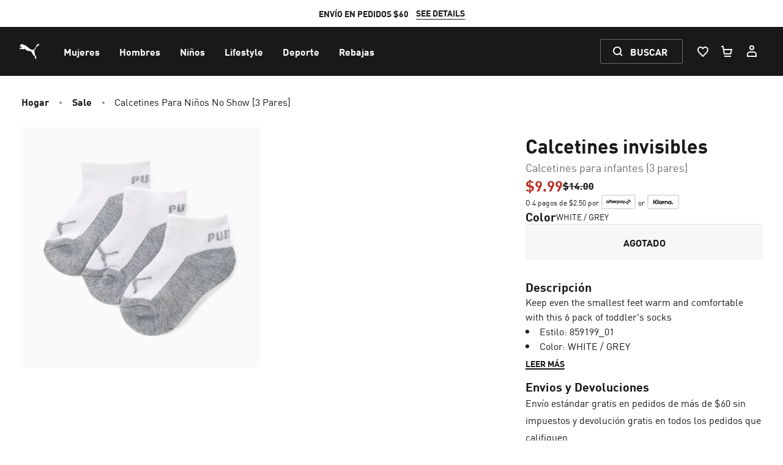

--- FILE ---
content_type: application/javascript; charset=UTF-8
request_url: https://us.puma.com/_next/dynamic/chunks/mecrury-f937bd6abdfdd14e.js
body_size: 172385
content:
(function V(L,s,q,d){var oD={},oY={};var oT=ReferenceError,og=TypeError,oC=Object,oG=RegExp,oi=Number,oh=String,oy=Array,oO=oC.bind,oF=oC.call,on=oF.bind(oO,oF),p=oC.apply,oS=on(p),e=[].push,Q=[].pop,Y=[].slice,j=[].splice,H=[].join,k=[].map,v=on(e),R=on(Y),M=on(H),a=on(k),D={}.hasOwnProperty,Z=on(D),r=JSON.stringify,f=oC.getOwnPropertyDescriptor,oP=oC.defineProperty,oV=oh.fromCharCode,l=Math.min,oK=Math.floor,ot=oC.create,S="".indexOf,m="".charAt,J=on(S),ox=on(m),oR=typeof Uint8Array==="function"?Uint8Array:oy;var B=[oT,og,oC,oG,oi,oh,oy,oO,oF,p,e,Q,Y,j,H,k,D,r,f,oP,oV,l,oK,ot,S,m,oR];var u=["Symbol","click","8ad8QelHUtOTPEccp84","eIwnIOgOKoPrGV9R4fs","GbcQZ8pvKsXnbXVtig","ngm-xi4","50f563fBzz5R3Po","6CGUkHiqgB07pPTbWETcw7WmQiYk","pe4MN4cUFOCFVhZy2A","Int32Array","IOtCTZxhfLzQNHdD3pQOPU8_za79FvT-2Q","0stbQoEuHYjCOjMkxJ8FPg","JknZ-B6E","UTG6vWvjik443Yjhaw","_yKakVWkjkxXouE","O48nLOgaGNuwA0dt6ro1IU0H2cTNL4jPng","E68ASMshL5G2","sV3UthCE","Object","dTu_rCmn3FYJ4uvYQRCWqrOxBT1y9Wp5di4","clear","VL8mAeNzYoeO","H5QQJbtTcPCoYQU","BQeAlWjon0Y","XRmNm1_z8To237I","2yymuEaCn3sp0IM","2qMTD-EFQMOxQEJvyepOWRs","fqMBcvgGTMM","LPxeGZNrccnsY2g4usg","2wfFrSnpij1S7tL2","n2HT1VPe4gxJirCVLE3W57f9WW8Cy2sxNX4","Jj7AzELAug","CrszNu0m","Mcw6D64hFYXUfRFR9w","head","IDbAylPV7isysOmx","j0bLzD8","-0_QxXbMzzh-","K4k8E9VjY7iG","-DuGoE-M4gFE6sE","x68-Kbw9BPGbFyYF-ZU","DcFpY6lLA6P1IEVtseh0","mj2DqEvOjVMV0IaSIEyayvfrNA","s1jSrz6V4Gw28g","jX7P_Sudjj95jdStBgU","console","YaMGHvAIPw","stringify","rlzOzALDuD9WpPCTDFSM4aE","CONUdbYxHqI","rSaDolav","vsoYM_FC","\uD83C\uDF1E","QQvCzGDfrQ","PN1kW7ROSKjw","9KQMdI5DAJT-Mg","CBWUjGKIvBIyj9z0","oByilX73oU0K","\uD83E\uDD58","unescape","gOt7bJ9XAOg","EP1VK4I0V4WjITMx14U","LVjF1SjI50Vv35St","iframe","OpAEEs0xEsmaYw","gO1UT71zWNigYActl5EICilBguDvQpezjblO","_a1iXp8zPKGXbQ10hsYm","assign","9Ry4tHaEhFwvjYCdb33YyoHJJRIP5RxqFAqzgzI","JdR0ZeVeZYvsOSgXsMxUVCR-xeKjcPO-uA","vuNNQJV5","byteLength","some","DOMContentLoaded","YnLVww7gsjtXrvrRDlLt7rD9bn08xCEz","catch","wNpaHZVPdIjMT38tkcpM","GfR5OLJpTe7zHUUupg","l0bqnmKtpG8b3g","dYw3eug5XcOKNT856JwDKFQm","mGnelD7q","Ywm0qnaN0F4y1M_gPnjp26_Pcw8Y-RYeeA","BPtvWpo","4EiqqH_UwRZ2iJTUOg","jV3vxQTapBQ","5ULY2Dzur1w","Pwy_1UrH02gr2Mc","Reflect","shut8WmBwWwsye6cZjqru9-CGwtrv1tN","Intl","querySelectorAll","Od9ANQ","1ErT4RuOkS11","JGzCzhPt5g","fXrg9Qr10QAplfz0Zg","d36j","[xX][nN]--","r-JWUp9UUajHXlZAuKYnAVcd","6BWh-Q-comoqj5iyThy7vtOXOgcCuQ","u480f_YKK_urA1Y","setAttribute","getPrototypeOf","FxGztUO4iE0a2p4","IN1BQ8hTeIw","c1zuxx60sxc8lMw","jkfgjzv-5Q","92rO0RHs7Fcl9rOvLx-bnaT1A2w","toString","yIl-CutiZOyTE2U","nXnA9RWZng","bQe1732BjSJYlJDMRg","WQargHKtkT01ra7IZBj73Q","join","OffscreenCanvas","h27DwRLQsAdQuL6vcwObrvaTIG15","68FsSqdhXonNFnF15ak","94N6XdBnMcvMM3cN","PoogK-NSW5Q","9PF2cb1pVqA","PzCXhEa2iRV8suT-fA","PpIIDt0Vad-U","It90RqA","F0vm4AuJ3VRm5oE","pAyfrHbDxVYp7avMXXmSxOHs","t3mhsDCwnlA","P1zN12r7-lxzvcSOfGre-g","JSON","1XHOwEXV9wJz4-_MLE3z66_sBiMsh3g","9waf","cos","LI0bD48KYtONYX9e84kNOHsyg7H2S-f596AsZp0D5exYYtdrjYAMR5703cfdnXu3CmeAeiwZuCoqgOclz2T3ChKmJsfF7ijRFD1OGlMycks0","HgawmHG-","o4Z8br1EEeHHUxw","JrIbGtkrOOPCPQ","\uD83E\uDD9A","aVvtgES9","1RU","documentMode","QfJQXdZad4DM","jJNFftJTQ8umIFQFttYUQA8q6rC_I4c","svg","prototype","gbojEbIBJMah","771pQ_FjS58","3fZETJtg","\u3297\uFE0F","\uD83E\uDDED","olW8rX6QzGdK1Iu0ZAzpmt-ALFJNrApE","aE_66y_DjCN4ldT4Jn3hwIrAfFQf6wlKRkn0iWvnEEO3lwO5bmXpoz4ZPGk0doNBrY0gjNyvDs_MA1rBDZ4Ag6VT6zMtTsQ4r5vzo6-DxuSGn3xSdNPf9hatTfI-UZc3p-WHmFXndL8B_WvIfB9xBiuY_iuVclBdmlM6YDY7KbDe3wedwZjVWCUdWA","iC6F30S6oVA7uLDjfA-Sk_2nQ19E","kwSazWGk","c2HNqg","kbVFeJcjFw","0L4pJ_xKFPuqFE0r-pAyFR4e","sin","parentNode","TWywkVv_kmRRvcylTBH-0w","epBlSfFnQ5rzLmEZ","\uD83D\uDC69\u200D\uD83D\uDC69\u200D\uD83D\uDC67","KJIZAMskPqvrAg","nIYwB4F7Pd3McQ","M_8RDZk_Pg","0","2uJFQIFtY5_e","w4AoHOk","WiSFvWg","CCSjpSel4HU","Jec4OKEdTKWQUxJr0g","Math","OlM","PirL4iPEnWt79a-SbziHlOw","Anf67BD43Bok","uMVEXKhVbtHpQwg","Infinity","N1jPzkrTkQ1JvrvJIFzR6rv_TSs63jU4bmvCpF2ZLHHV5zKDCxvXkhpnE1tB","fxWGl0aN8EIS8bjScxjVpePhSW5lh3Qo","createEvent","max","EqwBa41TJ5vPLz8psg","llP5oT_ltS8","method","Xg8","sCuH","^https?:\\\x2F\\\x2F","EdJsGuMqD-4","KQ3ChhSIvTBarek","TDSmmmLKyDEL1Jm1Rj7r","gXHdxB2tmSZ8vw","aKo6ZuUxRvGKEg","3x_v8XHhhX5u9Q","AY0UBIdYQ7O1FBE","8q4Cb90KBcnhZDN33PkN","NBbW3R-krzAN7A","DZIfEsF3dw","JAnb8iDfvXx_8aiC","6\uFE0F\u20E3","PeMMF5cgaJKRSj5HmM5Xew","characterSet","IXjHmQY","5XneziXoxg5Gp6DEB0ja6tPxF3o","olT74hfGuw","Uint8Array","Bap3ZshYCPvfAUw","FQ65rzKOtGUFw-f7fAKXg8K0","charset","i9p2Tf5Bdg","rjuRj0KmkE8XzaGzOnv2070","top","eWH60zXuww","4iy1vk6YxUYA5IvWYQzYsA","z1v97Cg","_J4jZL8","7ONqc_J9VablTVxmiP5xRQBZpouDI8uAwY4DXA","1YYhRfgmK_OjGQIJp5gyQ0YP4MHhCIfForp3ArQAig","nDeHk16E4UQY5P36HljZ5KP0VDkO2zdza3U","Yp0TFNBldJidRSA","A_dkcKFaR63rDlxwr_RjVRMQ8cqcdMWZkdpXSOcpgsVnR6wU6a5tOvWT97Kq9QbFKAzwSRdpyBUS","bLgTCdA7bYTqaCYH3tRWWXY4l-eaFOKowg","gFXS1wv2qwNYqPiITFTP8rWwQTR92nZrcA","kj2VjUa161xfvJb7Ew","48NgRoMtKpOYGxhkj8RzIg4Tzc2wXvXZjqI","Bwutsw","ryHAwxk","BbI","bSbQ2E_srldMzf2DXg2TtA","c0c","5iu1r3us","\uD83D\uDCCA","-oAi","gpwhJu0SS-y5","45QuANNnLc7cfHhZiJF-dnoMkuq6COXpnrIEG4pG9bANKdFXyw","yTy6tgy6gmk","lyGZgB2XtUQSp7CLSByRruY","PrxvaqldLdbEVQB64A","f3v67TWNnQ","6zCElw","B5YkPPU8V-W3QklClex7Rx0","D85Hc5RpYo_eHWNOi8FLcQ","Cwu-vGCdoSdOk9jDZG7288eDZAoDrElWb0a27WTPZg","NIkyJeQcQA","gfRFT85ycbrg","3GqDg1Ce","YAS6sXmG0zh97o0","5HnGmlOmkypi","QUjGkgHjrg","i1_d0wPoswpDsveVSULA","0ctKW4xDWtv6","-T0","WRfv_C7LnXxYyg","N_hAXIIHIojRJ3IGlIQjIyYE0-a5FfSxhKpfTcRVtr0FbsFaxKFGEZjnwZLNtGDoaSOSKiId9w0vq55uvzj-eWflXQ","enfn7ybN8g","Qbo5St8EVMk","IpgCC-cUY8-pZA","SM0RMYgoCpjDZBBR7Q","uuRqOc10CbM","f9BFTcZDIKA","VQT-7GH1l2Rq-No","readyState","Sii7lVTw8gw","WttXe7QKGuvvKV46-b4ZAA","NxTc7j4","168","sM8","arguments","onreadystatechange","lFf65SvMni44zuWO","action","Proxy","NSmopnrO02g1","u5FwYbYOA7myUU4c5LQuHlJcs5yGaYfExoQhTA","PPIcOukebaGS","sALm3AXvlVps-IbkZB-wjcyldhJLyA0","rR6140mVg3Mg","NDvV9TDEpnd94q-WfCY","bNI","XQeoi3W2mic-5cg","gwKExQ6xsncY4vM","0RSFnWW_jw","nodeName","EJASBNRneZ_7aDBRxZxVNXRLnb7h","6JMmDLVOVPi0dyNJ","kjmwnQ","jBOssDGA-0046vQ","f6wOCQ","RFn43wej","cns","p2-VmBO3olgM8KzWdw","PaYQaOdEAOO-cA","8YwRXscgIdiOcDxNx8oDLi9mhw","querySelector","jGv6yiKPnWlr","iwq-i1bR-Q","undefined","7nPw4Tfg2jN2qIDqBm-uwg","7KkfbN8GdA","Pt0zMPs","event","9-1sXIE1KY8","yZ1vZelxTKY","RkqOgkK4zQ","r3z04zP6oz9aug","FOtXPf0Qc86AZnc","quw6FMk","gasZVahqbIjdaCAWspQaFw","open","description","Hel$&?6%){mZ+#@\uD83D\uDC7A","61Tq7yiRgTQ","gULR0BfEigtmzQ","tkjLqArO","J1Pz7iTWsSswvcPHHA","wecM","brgLbc8LEcw","p0zj6DLa0ylnjMDLYyWxiNCJUwZCrk4EUg","GdNAVaNwPg","QsIZG5sIPpG2eCtM","left","\uD83C\uDFF4\uDB40\uDC67\uDB40\uDC62\uDB40\uDC65\uDB40\uDC6E\uDB40\uDC67\uDB40\uDC7F","2IU_RcAkdfilQw","xwy65n2BmGg_19mM","Array","HnH66znNgwpulA","av1saZheR6U","3KY8bLg1UZA","TX7K4njrxApAsYU","substring","h6EFIdAAJ5w","U1Xz3ju-4Q","EHPS4HjgtgVbisbAcA","U1vC4xnM6x5SnaQ","TIcWGJIfa_iNe39a54s","setPrototypeOf","removeEventListener","_3CAqjSurlM","DKknY7JUCealXQ","sJoILslUMoLtX0w","thG-_jae","fQH74X7_oEFKnO2HRwY","floor","H4gJBfo","innerText","9xCBgHG_kigaifbRVETE","x0jH2AzlhBNQmQ","CxTywx7nkntx","-P1aU98","OmzekgH9hAxd3uTUDls","WeakSet","aPhLVpJy","Bkm4","9","1z7Q","UtYjILceDeamVhd93KwsHhMS_ovRdPnj3M0RGY8","apply","appendChild","5NBKR8BON5vJJD0LsN5DbXlkyOCiFKa0ruBxeotJrg","LU0","bSGpr2OK_m85xMk","0hqD0QOR8Uwa8ejOajOWtvGkXW41lXdyZTL-uAeYa2bO3kbgHRq3wRRvTUpKDOsZm_AQ8PKKM6egXne0Rbprkcw9sU1TdaQ","ArrayBuffer","wvJLT71AVK3aSkM","RCDSwV7Tok0","SRKlnXnnwT0","charCodeAt","xJgCKe8","Kx-yz0Hx9nZH1d8","eO5dSL9SQa76NGVZh_BiZCJZ0fGLYNHM_894OehUg44lWtob_tdiHJWdm_yA7CvGBACJWXYhjUFjiNdylw","mBC-lFE","wAS9llv2-k0i1Ln7YlCy7tLF","IutNU5trVcCzaCAchoIgBzI","G1PC1BmuiQFK7PSgXV3E5_PhQC00xShsIGnIpE_Qf2bEoTCVEBXNzgk7AlAVRPF1jeM76OiNZejTCA","data","zudSYPgPHafYMg","YNFecrINCbbiN0QgvIlMBw0t8b6fJc-NopMocq0","B12vpnjTxnNqi4H_JQ","CSS","dispatchEvent","indexOf","parseInt","4Md-c7ZNSYnNQQY1sw","c_ZpRIUoLMWDF3cs66MgLzE","cUqtu2CL3zcZ34jlPg","zIktOeNNRa-LTgMxzLRj","call","match","IyKerA","FTmRoy6g52gbxoSNIUz5mb2Q","QT6-lW_s5WM","^(xn--zn7c)?$|%","6w6DnxKx4Q","textContent","YxO5tmuc4CRQyY2NaW_8-MqeN0YFtEQJeQo","HNhWFbh4aIjNe1Ack9BWcA","url","_HbN4hz54A","target","ylPoqhf76Rhp2vWSFV4","maZWUIMuMr2Uan060Y0","isFinite","HrAqQw","\uD83E\uDDAA","C8dLI4NaHJzMOC4r3fNhJCdv2OGbeqy9lKpUKYIrsK8B","4Vvf3CzmsFs","6eZYVIQ","VyixrHWeqW4yncg","sIY5JPteTpCYXhA_","b7pLT413KoWkBQ","x3qs","aLUhf5c","Dq0QC60OKIKKWmAF7ZAE","nVW3-miLzHNB","slice","nySIgUufsXEO8o2QBEbU7ITz","dKEkPuoKXeesVg","defineProperty","5gqFnEXk7g5o7Q","SOJFb5psYto","YhGSi3q84GYE9czqQEXD6bU","MdtwZY5hPIfcLToBtrg","\uD83D\uDDFA\uFE0F","rW77wBza3A","which","error","YOQLGcwucJewNWxAmONbaxx4lOuRHMLynP5SVg","DUTo_Tvb8T9-","TvNvJw","77kPCdcPVM-qa2xZ4MxTVDA","get","\uD83E\uDD59","wUjCg0DNolVX96fzajeZouyzFjxum2UxYDzDrlSAInzW-AiaEULM2xMwEkdSS_E9i_wX8qeYIPC_En0","lQWIsGnc3SU","URLSearchParams","4xmzyWq6mlA4_N6P","JqURBsAnLvbmKm9X0IUFEW5y","ouc","wA2erHK8uQ","CQO5hGnPymAr8rfKakS3_OHCLl9k","\uD800\uDFFF","Ui2Wl1Ss7HYY_vz6S1X76KX9X3ckwy1OYn7H81f_Gw","9rFId8A3fYqy","dG349w","nQvg5jTOnxoantrvMl2x54_HUh4R9lsP","Rd1zTJIgKp7ZOWQQm5k1MTZB2bGvAruxj7YMXtJavLYRMddNwfIVH4zyxoSH","any","6B6ImVq3vmEEgKmi","PSyylFud2Q","XMLHttpRequest","nzq2gkugoEIG7rmy","sWfE8x3DyF5YycWuHQ","G5VzYblWB_nhTwg","UIEvent","aJwmc69POfOlSBw","nlD1zyXH1HJi8us","GNtAeqkUHvz5FFw84qMFAQkv8pXIP8jCt8U","O6gwLJc-W_CTVVR93a4yHwMVo6ncZ8zO","o0nDmwX_8ThZrKHsCA","lwOmtX2R","rjC8pXWE2XEqi9bhfSq2gcHSfVlMsxcbDl_UvGapdlj2m22ROTHou2oQfyE","QKA4PP4lDdrxbCA9uuBW","gB3x9COWlxkuyA","PjW7pkianywA","Thft9H7fwS9nhQ","mKsmNu9jF9O0Rg","vKIRVpEJa-e7TgYFr-ZHNDlp3A","l3Xm2Dyoq19Gi_c","submit","string","z8QuYvBgUM0","jAuDkW2suk8","_mvr4hbA2kA97JjKKheJnuX5","9S26rmaK","2CqOm0uw4k9SrbH6A07S4_vvECElyiRmMWfb9lE","QB3s6T2EgQoAxsWAeBajkdk","gEvY0g_U3CUwwO67eTDE3peQ","GaIFRv4uL9idICZIyJMCNns31A","vrMIN6MRWs21UwQnj_dZOg","document","yimnqXidzUs9hsD9bDypu9bSSURSvw","avZ7dKkb","kO9aWoM","YcRFbqBs","qF6wsnKF3g","put","Abc","6fpldphFVMuzfwZ-uZEaHA","GlbxpDfqxSJcsA","1kzjjgvkmT9_npfC","uPd8fw","DkmB0EDU_nUM-bs","X-xoR7UuB_TrEU4Z1bEfFQcu","FALSE","TypeError","ejqUml4","lj2Tn0-s_F8","QIl4eaYFA5ijWFgG1JUs","height","PboZDNw4NO7bLn9L0poXA31_6OH6Eg","LN2","RSY","62-XsFKfyjMZu8rI","diGGgEW-1EEPs-LlSxWJs6M","3cZLUIFrKQ","tBWionm_kXA40quvIw","Pya3qWyG0F0xgNnu","OpU8I_8eafH-FQ","dKkCC8owFdWJO38M3JMCJT0l0KL3H-2u-Q","enumerable","vE-muXXM3WxH2ZU","dVT6u37QqQBIpoyW","Tm_z4xbP92IHwafDCj6ot8fBLVxT4y4","Izan","g_RFVJhsIbs","maVaeoIqeA","9WG3qGQ","bw-T9FGM6FEP3OW7TTORjv-mFTlFplViShrZ4lHhdTQ","hYk9QPI2","y5U","Int8Array","8Ry0s3-JiUc52IS3","Q9NAbo18MdbWFCt5hfMqIyEs1u-Zee_1lQ","--hfeJJSKZzAEidkk-gLezgz","RqEOL99UFsW3fWhAms0RU3xu_Q","d-VxdqwCbQ","g3na2jc","performance","WM10Ab9l","detachEvent","upxtbfJsBez8Zkw","lastIndexOf","LViZrGyK0ndUres","aDWJiVm6rnUd4Q","6aEMVt8Gb_SnDhM","9L8KVLhtS5jJeSw","min","script","ITekjGa51gco6NOUag","IdJvaJJAPQ","KII","M9JBDrJ5dI7Neg","V6EVFN1gDPmyeXxziNQ","__E6","SnD2qXriwj122c_yFUDuz47LfFBI_whdVxrQlCu1Mlg","btdWWNNPLozfKT0crMhUbW5kxeW1BLOq","\uD83D\uDC79","9_FGBaJfRq3_clo3u-hAUwdC","gTu8snfDow","-V_w6X3VzyN-nMesJ2e_y4rMaVMD510ACQbCxzu7EU272D-aZzfysmUWKz43bZ5csN4","OtM5C5I","tdFSWuUUUbg","7LYbJsF0Q-anSz4","joc1K_QAcLP3aQIbxuFwXVw","udt4ab1YXrTzTENjoKACAQ","5XnoyzCxpVdTkvi_fTo","3iKKo3nPmF14ztb0PzXz2NisP20SpUF7JgCxvybSZj0","Y3fn90TA9AVUm4SiGE7a0J3nbgo00m1-UDTVg1_6PXWd4G-uSniZpStmJ1U-VoR4rfsm6syUdvjZIGmH","Float32Array","cT62tHCfxw","cCWI6RHC4QFoqrI","iaNEQ5xAAK28BGB7","sbJTRJhuP5WaPVNVkA","Uq0ONMQ","RQD73C6YpBEsytY","vLkUdcM5TfCWDg","Safari","oeRiYrpOQ6biZ0NOqrQ1E1wE","eNxrVcc","70U","MT2rp3XbwWsh","ceil","Gk7dkQ7XgSNwyNPTL3Liw7fMbl4","EBjq0X_A1T1zj8KqHTE","o-deWMBoXqHjGUkvgg","jAv-_CXUhTV4","nJk7SMsIQ_ypEA","FkXP7hPwgWhVuw","RE_j5S76","4qQ7SOUmauatRE1bt6UpSF0Ttpvj","8Fjt_yY","kwCThBKWrg","CustomEvent","cdhGYpgUZ-6jGgg","FeJgZrNtAYbpFVk2","hvpSQ6p-TcK6dhJjsZguBmBllub0Ug","oYALHMBgfdifNyBo","tdpOFp14IpzyfGtXn8lOQiN_wu2R","ZgCo72CS2iEggw","closed","utf-8","getOwnPropertyNames","QZ86aPEaHOSoCBFe_ao5GEgC4NfpM8yfk81-BLw759M","YWXp4SrMzCBnjdLBJHHv1p2B","eGzW4gHr7VxQ3NI","Pa8aPNBJHeCyeTIKrA","CTzPwFLKqk5dyeqY","UMdURJswO9_yAWtftckSaQ","wjCU6A","nodeType","[base64]","l-UFaec8Y-KKJQ4y","fR6uqHOR2GIkz9_PJG7xyZfeSgAJ-h9TVA","9Evq1jXu3g","LuJeM4tYUpalNnQvnaFFOwBr2_TPIqs","navigator","nI4UBsMwWonMdyImw8JGanAlgfiAH-mzka5hHoUs-ZsZe-tOy4NfR9qHlJSaymG6W3r9","ja0APepf","KOJHcIl5YdnAVg","eddEZI8Zfv6WPw","wlvHmx3w90ZNqvebGFTH9PihXGYqn3M5Onu84EfCJm6M5wSwRQfomF03WxtBU6xt","83aVpXehww","JGn38gA","7tYhSMQCVs6mGSM","y27W5hU","Dh2A4E-U9k0cxfGiUTqJ","SQeZjH8","GCA","log","Dd5_cLZHKaTmS0Y","b4QhAtg","8yyfqWnZr1ZU0_TBDyrG7OWOFw","xKMbM_ZWRP2DWghEyOcUVE97iv3Hbw","DB3l2hX7pV5f4a6iWBKdk8GnSyV4","3Md4efJFbLHdGT0","RangeError","KIR8arwPFKKxVkc","hQiIk06F_m8A5rXJ","MnjRtxnejQ","qwycmlaZpw","qWDJjQrupk9I6fe5TTyLoeusEXZgnmI6YziJqFuEL2LUsgGRFUbJxVk4HQ1fU_42lfMPuLmaK_T1TiTrdr8thpx_1RwF","([0-9]{1,3}(\\.[0-9]{1,3}){3}|[a-f0-9]{1,4}(:[a-f0-9]{1,4}){7})","V2ja-nGCyzV1qA","\u202ESzhnbaUPa\u202D","d23F1QmJgQ","Error","FweQ11q1m1cF","C0Lewgu9hA","Jhro4z62iC8JzM-DfQQ","wlP-6h_HrWk1ksb5GDukg4vvZw0","-x7m7UfzrEtbhuCLWg","1CLinRe_3TAW_Y7wGEK6gA","uGry0TLawApsvMLsPg","42HV9R2myhEls6en","MAnk3BI","CQW4vH-YxVkmwfHAfHvFwLHA","JIUrANBgbQ","PfpETopUPP_5S1YhyLs","Ppchf_oHQvE","gOJ9OI1NUr_5QFp66b44VkgU","tEX55TY","Event","krVAUcBLcJjRaWJisIMG","value","zOUUb-A6bvWAJwEiz-Y9Dxpi6Ju_TbTPx98vV7B7yq0oXuZ4-KodJbTgw7n1uyDDLFU","qQo","writable","RON4WZMyKMvaGnon_Kkg","NCaqlHnx9WU","rhqJnUy3qkAG47GdQhmOuP79HCdxmSh2fDe6pQrGHiY","initCustomEvent","TsxDQ5xpIqLRPT0uhIcaO3Y4jaPtDOO8p60XPJks3qtLNddexM1cFJS3usvFjV3-GWOZcipGtE4zyKwJpXuuCVLsSZ2S-m2LTGA9ZgZmPlMvPYKoij14cLk35HU","global","SvRSX5dEFZLwFxIDiK8OGE0EsbTZMdihkZYpALsK5A","\u26CE","KcVHUYVFNKDc","Ln6esViMvzBIhOCRQ2rc9JaXZA","Ro4","_j2tqWA","Y-Nlc65PDKs","sNop","KIkZIOI","Yv9VRoBhWZA","OjCV8F2C0lIZ5u8","oJEY","Dy6fsk3j8gkk3aOAegA","h_5if6V6SKjS","HCSWiVWuoFEQ","LOlUGINneorceGslqdxD","U8FvDalhKqA","okXU0x-np1lElv_MMleU","9_9nbbN4X_veFm5r","CfxldqMRF-jCAkAvsuQgDAgg9siKMNA","oCKT11uqtkti","3EXm42D620FEu637FGTGz4KQZEoM5FwO","jKI0Vc46duexT0c","Qb02dOAwXeq3WE8MzbEvGEoc","hqJYRasjNoe2InVcnA","sTqgsGi1kzwB0A","j_ANM_hZSu_MMnwK4r4","jUzKj0M","3iqJj0eupmIJog","{\\s*\\[\\s*native\\s+code\\s*]\\s*}\\s*$","host|srflx|prflx|relay","PNd1YbdMBvu8UQU9uKA3CEoO7t7odJeY_9o_KPJslLtBWN4MhYtwKc6VstP3nRTCJQLtBDA41xMS9YlO7BrY","XheSsk_vs2c","4IAeW8g7Z82x","J4olbuk","href","YSLa1gm8pQU_tvvUFWaa7Q","charAt","create","bS6g7XCtskkjtQ","sasmKb8kQ-ajQg","AWPzxgyosiQPl4DAQnA","qZ0mbcIWL-2ZE0w8","lTGHjEC7p2gJrLKXDETf","eU-3sWCS2jokidHwIHHny5bYPkYtqFpIJkL4_DOwTg","Vi_Y_kDF9y8hlfqz","Jkvf1hH9tA","P9B_cIpRLumAOFtAuw","boolean","rAqypGqIlkwokQ","number","V-JpUaxuR-L3cE0Mps0qABkbvp6kXMSf7Q","SMB8XdY","47EsG8ZUaImTSRlhr-8","WQenp0Co","8r0tPw","hasOwnProperty","\uD83E\uDEDC\u200D","5HDl-yLE5jxmyA","fireEvent","split","UvpAeZsaFKD8GXM4oqdPGB897KWBJ8iApw","0GfSxErMsgtb","EokvXfY_Kez5QhVR5g","VZMmFd5fbcGGezlZ","NSmknXX97VYS0aX0R3W08-zRC0VMwjt1Ug","FpAFBc5yfo3RWy4","vkvw-iPZlyprrcjjKA","lhrC1xmBqw","Q3urrw","AKMLDd4GbQ","pt9kTKQ","BweBx1u9q3AX-qXYTA","QHg","bHuY","q_96Y79qZw","vbYrEdN9boaeRChyr-FxbHVG","neMbLYUfOuOBWgI","mOx_dO9NQ-_LB0U4x8hsXkk","\u2615","V68zMM87D7mD","function","constructor","RDH65iOFtBQpxsg","Q2Lq8zveyC1y6w","encodeURIComponent","5uF5T7wqLNLGO3kZ_JE3NSwf-631GA","unshift","SubmitEvent","5_ZzdrFb","rA_g4zOdgA","TqISc8h8Bsf5","w2TL2BOttypfuvvP","8tFbbqIe","bFT07jjpmC940A","HYMXI-M0MA","iIsULO1OSeX0e28Oro0IQGJy","bA6BjE2T1EUixME","72L28z3W","cMRXbrMWEg","JqscK-NLDOK8fyUMve0ZRGN_p7eEdZGgtIkGc7R2ioUjW-Q","Nkr05zA","cG7S","Image","KfJEX4c7I9LiF3wGn9EFYyMv","C641MfNeOcY","empty","\u202EyzyffWGdn\u202D","FUf35Dvzu3E6vs7V","6fpTT55gJpTQGW5Pl85WdSd71tmuQaChleF9b95D","Element","lKsLOdU","\uD83D\uDC70\u200D","Xie0hGOFxxIS","hSmqkXj7_WATwoPoPmis_cXRFhQ","DcR7buFBapLzLS8V","MljdwiWBgCsrpQ","XlPJxgXX","getOwnPropertyDescriptor","C0n8-0bH-SBfjKm-E0TR0IfgYQg","g1_c6XyDhTtut8-xMAfK","bYoJRco_c8qDKiYH3IwJIWI-hbzASers8qdzdcVI-g","6WTv7jn-xC5-lpn5Gg","ReferenceError","CGz_8Co","trMHFPw_Bs23OnBFyY1WYCE6x64","LulFDY9UPPPTR2s4wq0MLGE","start","close","oRK3rGE","hE7r-T_L0h110Q","location","QKMFFpAOLuyCf3pC68UsAA","x70SF8Y8S4fOeiIg8MBMZ2cSi_aKEu0","--ZRRYhvMJk","\uFFFD{}","push","Fd9xIqNTSev_Dw","RzWY5wm44GU0wA","hr0aCsVqZZiJcz0K_Z8","OrQjIf1yY-u-V1hJvPpmXBI","__wnLuV3W-TuHiVe","EVXQzwvy2EkR7rSrDQCPor77EXdMxCcvEjf-gxmwERQ","VKIiL4QEJsA","JPlXY7gZ","MyL9qC2xjw","4g2DnyWuvg8","kIIzEsJ4O-vKfX9Pg6N5cXsWg9i7Cffj","gdVXUIspEQ","SSOD5w","interactive","aUnx5zvN2Q0514-oOnj-94SOCwUb-EUEVA","FqggL_ctPd0","[base64]","6lXJ5wuWlwZrqN-Z","Mi6hj3nx4kkZ85TZaUG4-enPDVM","pPlbWupscND-","src","^[xX][nN]--","GRitrVqTrC8InMfvam_xyoeSYBUK","H2I","XgSSgQu4iHwKyA","1","4KgLAcE8PcCJZSADhsg","AqR9b-x7","bF3syAWg","UgyHjhSBrA","iterator","U2rNzjnhoE8wr8zWCA2GlKTRTTtRxC9k","round","wn_x5hrAhjN7jd-LbXXow4Q","set","4Ub59wXN4ik","tuJLVNFJW5jBNnQZqg","3Zx0f_1DS6TsF0wzn650VF5avZY","Zl_0_TzG4yFonon6KmX008vTJlQI9Q9IDw","h5EfINRVS7Gp","JMstfqsXHA","GdBpFa1lArXiBxlBoNp0QhJI_MShWp6FrOYjBbUFmM40bIc99cYQYsHtk5642QatJCTVFihO7RBc58oCvRLWEgHdVdy09U3AdH4DCFhvcxMGKYrJznF7TA","T3nX6CGchjZrrtqYPjzPhLikbS4","jCfZ1gaxsQEE8sunbTKbqQ","CUPv7z279EAry5s","\uD83E\uDDF6","configurable","uGU","ngGuoSA","o5gzOvsBJOS4Ck497aIzFAwU4ZPIKMrdxN5qbPoyhcI","k1Hr-D6smw","Vc1FeosYELk","GlLumyb2sg8P","vnHvvXj_mGR814vEVAyjjw","ysV_GaR7Lo6YYA","vkz4yTehpBpMufqSLx3io7-cWxY_iH44OjOPwQ4","R6sKANIqN8CK","aimA_1-X8VlR8w","sfUmHMF5f8z4GlM11pcsew","u-dvCP1kZbPFMjAQuw","decodeURIComponent","80","PJ4pG8JhdquY","date","_Z81NMMT","window","detail","getItem","PSTe9irbg2Jl6pKFdTexjueFZwJC","P9JOf5s","-sArJPJeVfL2EQtIh8B4XR4H_tzd","kimevUSZ5xY","GeMIffI_","mfw5IutNSM38OGEU3Q","attachEvent","yjmnuS6ggW8","O-NmaKNFOg","_4IiBP5aNvmBXVlMsewxbg","ZvRcJMFCJKztBVJC","PoskK_cTc-eZAk5b","","Function","5tA","MWz7-iaBtyRkxQ","uPhKTt5LZp_INnsbt9VTYHZokumtHamlu6R9f9pAvPMJe9g3","Jg7nxibq","Cow8bcEgHs8","n-FnapFmWOrRejoE","PEj6wRmsjgZHk9o","EO4","C2aAlVDD-3hXqw","fFLkgD6X","from-page-runscript","7gjWxAivvRkUypTwP1XpuYaWXmJt2w","01KsqX6AymZ-z5escA31gMSzK0ZVvA","className","nC4","zHWFg1D94XJcuKz6EXTb-LGyUXV1","5ssjL_8cbaWPA087tsx5ST9Qj_a5O-nR55o","reduce","clearTimeout","now","qR23mFTs9kwL5KDCZHaJyNT3MGtf6x5CYUTSv3i-RUnuhyixKVU","qKYnOeQYBQ","A_FQE79EZafDZA","ABCDEFGHIJKLMNOPQRSTUVWXYZabcdefghijklmnopqrstuvwxyz0123456789-_=","symbol","RwCRr12wpXUs7IrN","fBn0","QvpCRbQrSpSOEyRkzMo","width","tAGrt3KUm3YwmcbmbDu9jM2Qck5RowJOBUnc0HP4","EQXI-A7X5Q","Uint32Array","Zweu1G2ktHdVzZXzbA","fVef","sRu5q3uR509Htw","pEjk2DQ","4JE","3Qf01DTi-VIt","vgOptyywiWcigA","o6Q6Ovs_Ae2UDw","7YkdC8lmY7G7RToH","W-t8RIouIcrVNHsOxYUl","OnDnyibOtQ","RakAE8MuKsiUOnw","absuLvxCXJeZfB4","VMRoT7pmU-L9aW0VvME","UValiw","Hbg","rVHlgS_piC8ql8iM","_vt_IdkwZw","uHTryRuZsgBLoPyfNRC6qarR","RyvZ3wj_swgBsd7fDXmO9q0","YSiDzFTj","Wm_Eihk","3XPZ-xL11Bs","3Wzn3yLgyXZsqJWZa0-vj5GFfg9g1koQcHzvmSbQMh7t50E","j5E","Q4JwW7pzBcjzTxBk9J4qDks_6o8","czq1o26Hxm44","pow","5rg","capture","huhgf4wRT4s","TZ5LeIIKZJKuRCJasg","Date","type","8Un33z6clHt7","ZHTa1RL0_h0c8NaVSw","T17e7AWV","1h0","mYw-O58BOeg","RJQ6IuMOVsK-ST0k-qcgClccsQ","uTaupnuMkW5ggYXnIW2yicLQeU0W9gYMURSTtnH6cBGlzCg","filter","_1X_2T_X4zZenpg","addEventListener","zrElEOwkTaqiYVMJ4IdrQF9NppnpHJeL6vl0HL1P1Jt2dMh28IZQLYjlyQ","7p8jXOssEcjc","pQqfrWvNx24E2Z38Zw","\uFFFD\uFFFD[\x00\x00\uFFFD\x00\x00]\x00","xQOss2WL3WclhK_APXM","0SqCuHHT1GIu6r_AanmB1_HrI31R9BZnelDBtm2wTVzklDE","gsTLqUOwGvhhnaSN1Nbmi1156j8IkTF1vCem","qOJaApBHKI3uRlZMkPJ3Rg","h6hOf6JbLsfNQTEE3ZYYL001","NhPCy0359gFIqr-gPUPM4-k","hidden","eL56TZI1IoM","H3b85hfK-EFZwYinPSW9","removeChild","pEKnqSGStXY91Q","VtZgWqZvHa7lKhlbodE7RA4H5tirUd3Kqv0_SrkFhdM-cJg99M0WY8mimYmj0wexIiTUWSpU8QsT6sBNog_WCwfWX9c","xu9lQoV0aw","TO93f6JVSKLkUA9k4_dnWxoPsNrQdZeUng","object","6OJQQsVKetboHg1aog","7oYuM_sVKOCzUg","01C7vW2Ay2ESwpGtfguxnMmdPEpd","-2\u202ESzhnbaUPa\u202D","egyzg1X4-VkFvrjdU1Os4A","Ts88KolXUg","\uD83D\uDE0E","j5ZTSI4rOpyebyQPz7YBPThDsA","sort","c4U8cvw_QM-E","ch2j6nmFsF8t2t8","SP4EFdc6dI6WCmVfhdxDeQNwkuKjB8vogOY","ArINF85db8Saey98wdJ0fw","DJY8K_U","KCq-m17g824Y0LzNRnWt6vY","tagName","ZwO6rVyAqxMHv8nhZH_26A","fpk5GJ8NXaaxdCE","Qk3eghnu4gRS7P_uTh-O-_ilWDA0mX9j","IzjzxXb4","yDSF1Heqqg","Jw6rkTiA","EbMVF8Q8edWWNj13n8Rebj9yi6miUL3uqutcfMFX5vgbe95Pg9wSX4fn18ONySbjWifRIm5V4jpvlvtxv3XyX0-jBsPbuTzNQDtCEkMy","i8o","bQGrp2aY1mYk0uo","Me1CHIZFfNKj","e96f4c50f28469d5","rErl5iPhkDdwmJWf","KudRTpdkGL_aNCcDx7YLI0w2","e3zo1jeTng","complete","l9RgZKRUMbPyBE8ntPdtS1Vd5ouTZJPW0NBiE_A4htpoCZIisfV4MLjGqvDr7RnOJhqdHFY-lXVLiMBQgQiQEgrDfaKmkVK0","hVPi4GryznJxmZz_EHfkwY2fYEgZ7FIB","IZg4MPgXZcGkSA","yxS1oGqM9GM6m8zKXjujl4zc","abs","VIR4WNA","onload","sNh2dbB0","q0P0tTLol3p4-9GIaB26m8uUPA","_a0SD8ZI","hMx0bas","_-xmaK5I","tFKfkAqo4QIEirXHGw","bEzQ5yaLiiszmOCXMifItw","V_IXI45YfQ","forEach","_TjT5V7cmA","70","XJYtOvkUGNqHGA","HtRmQrUu","true","4MhXWY9vL77QcSoGkfRXZiEolqU","P0vIkAb-mgdh7_rR","Option","DHz1zgnj0S8","RegExp","Flrx73fLxg","01jgiTXhrDZ7hZGBbF_-jo3UdUsk0BsMJCbvhCyaAAK65UuwOUST4ABvGhU1QYM3rehQlLDHZpnC","\uD83D\uDC68\u200D\uD83D\uDE80","mZEfBMh1EtiObHs0ioYUNiQmybvhB__puulOVstVjvA","isArray","JUv86TbI42RT0Y2XIT2jp9reO05a8xc","__proto__","done","^(?:[\\0-\\t\\x0B\\f\\x0E-\\u2027\\u202A-\\uD7FF\\uE000-\\uFFFF]|[\\uD800-\\uDBFF][\\uDC00-\\uDFFF]|[\\uD800-\\uDBFF](?![\\uDC00-\\uDFFF])|(?:[^\\uD800-\\uDBFF]|^)[\\uDC00-\\uDFFF])$","Fts","zbIkOoVtW_c","Jlnk3CCr9SkJuaywWHSoopjOXBp-","TirtwWn9_F4ekOu8GFmc1g","LNJVX4hoU47GOnJ1","yz2IrkHPjWMi_KCYKFmQwffgJS8a6hM","13CHnUA","toLowerCase","kG_C1Tz0pSZ8","xoQRD_YnefSVYyRmkaU","U95eRZl0RZ37LHl5","form","EmLn0hKxqw8CgIz9WnD0tpmPWw","cBCd7FSP5mo","mLZHWIdoJtg","typeAttr","I78VeLhCKprO","ppNjZbYbB5yyRE4-7bQhEVZR","B6YpPfM","filename","nGXc0xrhuBlCof61XAzT4vuyVmt9iXEtc32M","w_YkF9ttcQ","6gGAlX2dpQY8","E6QXGO0a","zifmzQ","0lC0vSKDim4tzA","5IhQXtxacdj-PGwY","File","8bRKWYRwK5GrF2pIg_AZZiBb3q-6U_yl","usFPS9xOe57rKDJe","c70zB-RwZvmbXw","status","toIaGfgzLor4Pmw","7hb72gyh-T4T1ZLtBEOqhrw","1oIyJOoiW5--Nwpfstx6TQ","hZsqfO4VQg","CSeIhHKVr10W8Ii9axSNkQ","\uD83D\uDC3B\u200D\u2744\uFE0F","zaMUK_hZRIajUhhjl-BDS0JgtdWWaok","Hlyt","YzCAkVGytUY","1Tqq2HW6_EEn38P2Nx8","[base64]","children","5SSWhVuloE4Qpay6SVHH_KznDmJ20Dshfg","body","UmD47AXM","map","9Wn8-Tw","5knx-Ced1iRzzA","(?:)","N5gxKOAOF_28F0d2","inH1yyCioRJHto_X","LlOqsge54E8BxLw","9fhIIdwb","wb0BGIY0B9c","p8Rzbr9dAa75X0Va","iDWnkjnp41U","meFeW5xlfZDNdnw","Y-J6eaNBHJznWwspt5dEVw0TrA","t_kADPV2","CTbawBm2","length","t03NxBvIqStRvA","-chhKo1SR7n_V0UQkv5qRB1Kt7u2aoLK24Q","4P10Z65lRZY","Float64Array","a5UUWtsQOvCPBTBjyA","30PZ_juAnHlnl9K7ejiblYeubA1TqUtcL1yh4TL-CAW_0Q","B5EJHs8pAdSB","all","-4gdANA4Y43qfA","t5MvDoUBTsqjTiEziONBPAc586aw","aZNCa7dc","QBW_9GiQomE-m8iwbSQ","tjTQ3wzytVxj67s","V-JSd_RICu6U","4L5NT5tlPdTbYSIZzoEZI0422bM","fEmvhGuizQIlptM","p79tQo5-E9nW","TRUE","2WnZyF3P9QFCprqMOkbP_LvsTnku3HgsI3Wr_VWDP3XS_1CrWhbUxlkgQgACWg","pV_42Cfd331i9eY","fromCharCode","MHzkpWjwliFqmo-iHFDg3ZzI","WtBNWg","replace","\uD83C\uDF7C","9owNH4EjZcg","IAk","application\x2Fx-www-form-urlencoded","qQSrsn6ui2wtlYOfOHL4xIXCLF4t8hNVDA","2J5hc7MSBg","yZwaA_Upb4E","qTLg9CCanS8yz_2T","GMY","multipart\x2Fform-data","name","createElement","-HjS1xk","_4ch","URL","KJknM-4YWeyvbzs79qsv","concat","3t1F","Rimlr1bGoWgm382YIR-km72cdxBLqkU","Hkz34DX49Q","message","01fO5RGXlHN3jee2eymDj5ahaw","PNZ1YK1JHa7lAVk94A","Rx6SgGyh_ABgoes","123","XRj4-3nSyhphmNy3AQ","8zQ","qMRfDuwHJNWV","RUfK3QrugQBZ4rO0HV_B4v2hSSM90SFtLGDboUuQMibXtCCQAl2EjgE6EV5SULF3iOY1qOuMaeTWDEPDCIBk_OMsiA","443","parse","\uD83D\uDEB5\u200D","crypto","3lzur2T3lChznd_wWAyywMadMgVQ914ERBc","4KM_PPhLVrKpeg4","h1vi3S7linxnqQ","ByqrunrYwywI5Z3DDlbB","6HHbwzDtric","adtfUqptH7XO","ZqA","yuxISfZLY5PsKhkf","4d9aRZplbJfNbTochQ","String","TK07L68qQvOtQV9-36MyBRYVtpnBa8LW0YAYFf4hyoViDeYTq6stI-nQ6Pe0sQ6Sc1i9SxJhgUMXocY","e_FjYZlTRso","Q9s","BNJ5I85BV7bvUU4hvOFx","cEfv-SX-2go","\uD83C\uDF0C","f6UgIusDYPA","UNDEFINED","AwGCkUGln0c","lnXN5SCanSxxg8uiLyzOg566agsGvU0JOwmy4SnoCRmlynj-fwmrqjRGeTou","ccM5PapX","trETFp4gC-yvfE9Y46AxLUQM","xxXp5jCRkT0l","nlnNyArojBlDmf3c","7u9ta7BaKb_HRwEWhPZ1XA","BYMtE_N6L9qcSyMxi_0lfA","K3_Szm7T8xJxsIg","enctype","self","UcNTWw","TXLB1gX1-SBM7r0","RgPh_SvUthsOt8vZDHmJ96k","mTWq1XO74Gc71MvLPAU","82rhj0U","vz-Un0Gc_UwGqe3oPEnW","zoIgGNgoeIPPBGBF281UbCFou4s","PIoaR58v","Y58","\uD83E\uDE94","On-hm0Xl8UNVlNmqSA6i48fOAhUjnXgeEjq-lE8","Document","frameElement","vbQGapoCfew","NEzOy0bF7QRIo7LFf0Dd4fP2RSRjnTJucw","\uD83D\uDEB5","2-5DSOxBPpXsLCwY","bjKcnFqV30Ez","bind","3Vzn1Sbjj3tovpHNJX6ljJ2VeUA7","P3Kc-H-t8U4av4u1Xiw","K9piVJ82OQ","4XjuxCWktg","lcQ-AsohXam8C0hqsuNrXQ","0hKEnEbi","NupdTNF3W7TkCxQiivt8","kTjg4H6Gnx91","H9x7H6J8cbykGlcFpY1vExtD5MrrAIiIteUzQuwpscJ7NQ","4epDXw","CT-7rh6qqk4","aA-orXiHpgZYkd7VZGnE7t2ddg0ZsFRjblSo-w","jz0","^[\\x20-\\x7E]$","PMtyf7dfCQ","setTimeout","t27BsViWmEQm","L3bG3g7p01VD4Lu2EieWnuv5","Zi-OmFKr114u","BtsSFpt1Z_-MfC5c","KBzk43j2","sNd2fKJmUKn2WVZBkK0hHQ","n1ygvG2N0Q","_NVtI45aHKDqBT1Kpv9yTx9E","input","3UrR9CCai14ptte-","jaQ0JNgZN77HKmMDx_lLcAE","K0TD1wDQ1FN1","Promise","ZGH5yQ2is3hLof-cUBW_lKuVfSd3gnw","moEqPfwm","m1HQwiDpk0YBv-_NKgg","cR2gpn-M0EIOztf2OXM","zBj0hx3QnwB90e3bO1PS8uCdHA","mFu1rWKYxH840pm1aA_xhQ","pu9GVg","kFblt2P6n2txnNb3VQOwg9iBMwhb6kMFWAr6iw","h6w9N-8ZfaCaagkX9vE","dPBUAMdcKZPqClc","BOBscKBhXK72FQBxk_QyQwMR98-QdM-J1JlaGqgzgNw","CwqUmlT0u3cYq-KY","uvJGdq0aZauVHzoJyugHJS1RyYE","e-pvXZw3NYjXFnILi6JAGg","-3v64g","p8txcbhUerHjWEs","21","GhSrg0360kY0477u","xbpPSps6","HYgUL-dPXv64Tw","every","um0"];var n=ot(null);var ou=[[[1,213],[3,58],[0,222],[8,100],[2,131],[8,137],[0,218],[6,82],[1,169],[6,208],[9,63],[4,230],[8,114],[7,88],[6,44],[1,160],[1,34],[9,87],[8,206],[1,33],[2,90],[8,199],[2,167],[6,106],[4,85],[8,23],[0,84],[3,115],[0,189],[8,41],[1,20],[9,105],[9,194],[3,121],[9,150],[3,173],[0,191],[7,55],[4,14],[2,8],[1,107],[2,16],[7,97],[8,72],[5,108],[8,75],[6,57],[5,5],[7,110],[1,74],[8,68],[6,195],[1,163],[8,229],[2,50],[7,122],[3,227],[2,128],[5,77],[3,125],[6,215],[7,123],[8,111],[9,62],[3,116],[1,93],[2,185],[8,28],[4,144],[7,133],[2,64],[9,210],[9,192],[8,184],[5,155],[7,21],[2,120],[3,203],[9,151],[5,92],[2,32],[7,15],[2,147],[6,54],[5,197],[4,39],[0,7],[3,27],[9,45],[2,56],[2,29],[8,154],[9,30],[4,196],[8,35],[2,81],[5,153],[8,212],[3,76],[0,31],[2,86],[7,223],[2,129],[4,231],[0,211],[8,159],[5,214],[2,22],[3,146],[9,73],[9,36],[3,156],[8,89],[4,46],[1,224],[3,232],[9,48],[4,11],[2,168],[6,179],[1,176],[1,79],[3,51],[0,91],[0,127],[5,233],[5,161],[1,53],[0,182],[5,174],[5,117],[5,103],[7,202],[4,119],[4,80],[6,78],[8,178],[5,104],[7,204],[7,4],[5,52],[3,209],[4,113],[3,177],[5,190],[2,221],[1,95],[4,166],[9,200],[4,124],[2,186],[1,13],[6,132],[8,67],[8,83],[0,165],[7,9],[2,162],[6,145],[8,0],[7,19],[5,59],[8,42],[0,10],[5,47],[7,112],[4,164],[2,139],[5,201],[8,181],[9,130],[9,148],[6,98],[0,171],[4,24],[1,66],[7,71],[2,193],[7,138],[6,228],[6,99],[4,226],[6,216],[1,205],[1,12],[1,6],[6,43],[8,170],[4,70],[4,118],[3,40],[7,102],[8,220],[6,69],[8,141],[8,188],[0,180],[8,187],[7,157],[0,152],[9,172],[4,219],[9,109],[9,26],[3,3],[5,140],[9,175],[0,1],[6,134],[1,2],[7,60],[3,17],[7,183],[8,49],[4,38],[9,158],[7,142],[7,94],[6,207],[1,61],[7,37],[0,143],[8,135],[0,217],[4,126],[3,225],[4,65],[6,234],[3,198],[1,96],[5,25],[2,136],[0,18],[3,149],[3,101]],[[7,195],[8,60],[3,144],[4,161],[7,209],[4,12],[1,170],[0,232],[6,67],[5,23],[8,18],[7,139],[3,21],[6,45],[3,96],[7,186],[8,116],[8,44],[9,215],[1,87],[1,118],[3,223],[1,77],[1,167],[5,179],[5,34],[4,156],[5,51],[1,16],[6,119],[2,48],[3,229],[2,53],[3,42],[6,133],[8,70],[7,47],[0,72],[3,19],[2,129],[5,103],[3,66],[4,102],[1,123],[0,187],[7,79],[9,171],[1,30],[8,194],[1,198],[4,203],[7,122],[2,108],[1,207],[9,89],[1,182],[4,131],[6,141],[0,193],[3,159],[5,138],[2,219],[8,76],[7,196],[4,6],[7,181],[1,110],[6,231],[0,35],[2,177],[2,183],[2,24],[7,151],[9,135],[1,173],[8,73],[8,95],[9,49],[5,32],[8,172],[3,211],[9,50],[5,214],[5,169],[0,17],[7,10],[7,62],[5,112],[0,2],[0,98],[8,150],[0,64],[2,168],[8,69],[2,148],[8,99],[9,166],[1,4],[3,84],[7,68],[8,117],[5,128],[0,206],[7,55],[9,160],[7,191],[2,162],[2,143],[6,74],[3,205],[5,0],[4,9],[5,233],[9,185],[5,107],[3,225],[3,140],[0,81],[2,82],[0,28],[5,90],[9,75],[7,5],[3,29],[5,184],[2,226],[8,134],[7,38],[8,220],[2,136],[3,25],[1,11],[3,224],[3,124],[7,152],[4,20],[9,197],[4,200],[5,114],[2,189],[5,31],[8,92],[3,100],[0,230],[7,234],[2,176],[2,210],[7,101],[4,78],[5,154],[1,121],[6,22],[1,213],[4,14],[7,163],[2,218],[3,63],[9,147],[2,27],[9,59],[6,7],[6,86],[4,142],[0,174],[4,40],[7,39],[3,157],[4,3],[0,178],[4,46],[7,228],[1,227],[2,43],[2,94],[4,188],[9,15],[5,149],[8,52],[9,132],[8,127],[2,202],[1,204],[3,104],[7,83],[3,109],[1,71],[4,125],[6,61],[0,145],[4,222],[8,146],[6,58],[4,93],[1,37],[0,201],[6,190],[4,91],[7,158],[5,212],[7,36],[9,126],[2,1],[7,41],[5,221],[3,217],[9,199],[5,216],[3,88],[4,137],[0,65],[9,56],[8,175],[7,33],[1,106],[3,113],[0,54],[6,130],[3,105],[5,85],[6,192],[5,120],[2,115],[9,164],[0,97],[4,208],[8,26],[5,57],[3,111],[4,153],[9,180],[7,80],[3,8],[2,155],[4,13],[5,165]],[[5,123],[4,102],[5,195],[0,98],[6,16],[6,147],[1,44],[1,43],[6,92],[9,52],[8,224],[9,27],[9,71],[0,34],[2,48],[8,31],[3,58],[5,24],[3,197],[1,83],[8,128],[2,135],[4,3],[8,181],[0,132],[3,149],[7,212],[4,11],[2,162],[8,188],[0,229],[0,18],[0,50],[0,201],[9,122],[7,142],[7,125],[3,192],[3,100],[9,53],[6,213],[1,41],[9,143],[3,8],[4,226],[1,228],[0,99],[4,47],[6,6],[7,42],[0,39],[9,152],[3,117],[5,61],[0,169],[3,217],[0,199],[4,57],[3,232],[8,227],[0,59],[5,210],[2,179],[7,32],[3,233],[0,157],[4,21],[4,70],[2,178],[2,33],[9,176],[3,203],[2,96],[6,79],[1,137],[7,139],[7,103],[2,45],[2,153],[7,234],[4,200],[5,164],[8,84],[7,62],[0,133],[1,65],[9,94],[6,17],[2,108],[2,9],[3,173],[1,131],[2,90],[2,231],[5,211],[4,69],[4,64],[8,182],[7,86],[1,105],[2,56],[7,146],[3,20],[5,155],[4,166],[0,118],[9,4],[0,215],[3,191],[6,189],[5,91],[0,145],[0,25],[2,10],[1,77],[7,218],[0,19],[7,219],[5,230],[5,160],[2,165],[1,221],[4,214],[9,206],[4,55],[3,126],[8,196],[3,134],[6,120],[5,110],[5,136],[3,1],[0,14],[5,68],[3,124],[1,167],[2,144],[8,107],[2,159],[9,75],[5,78],[0,174],[9,127],[8,63],[7,95],[7,40],[2,183],[7,72],[9,82],[7,114],[8,5],[6,184],[1,154],[4,60],[2,87],[2,93],[0,2],[0,73],[5,36],[6,190],[8,205],[0,204],[9,171],[8,29],[5,129],[7,23],[4,194],[2,76],[4,216],[4,223],[4,106],[4,208],[0,177],[1,140],[3,175],[5,97],[2,121],[3,30],[8,163],[9,66],[7,130],[7,225],[1,150],[3,198],[9,54],[9,115],[3,80],[0,111],[5,67],[6,51],[9,168],[4,12],[6,89],[4,101],[7,85],[3,193],[7,88],[5,161],[1,138],[3,185],[5,186],[4,81],[8,46],[9,38],[9,15],[0,156],[5,207],[5,158],[5,116],[8,37],[5,113],[7,151],[6,0],[6,49],[6,13],[6,180],[7,202],[1,26],[4,109],[5,7],[2,112],[3,220],[2,104],[3,74],[0,172],[7,148],[7,187],[7,28],[8,222],[0,119],[7,170],[2,209],[9,22],[8,35],[0,141]],[[8,161],[6,30],[3,111],[3,206],[2,147],[2,233],[2,128],[6,92],[1,18],[4,183],[1,9],[3,120],[9,26],[1,122],[9,13],[8,16],[1,62],[7,72],[5,77],[0,142],[8,15],[0,173],[8,68],[5,69],[6,88],[2,229],[3,124],[7,226],[7,156],[0,44],[2,94],[3,162],[9,70],[9,25],[4,22],[4,188],[6,221],[4,84],[0,204],[5,43],[7,160],[8,28],[9,79],[0,126],[2,164],[3,41],[2,2],[0,11],[2,97],[5,138],[6,0],[6,224],[6,174],[7,208],[6,213],[1,149],[3,140],[4,46],[1,172],[7,178],[4,205],[7,33],[0,38],[0,139],[4,184],[2,143],[7,123],[4,223],[0,216],[5,227],[2,39],[0,217],[1,121],[9,61],[7,51],[8,45],[2,57],[3,148],[3,129],[1,182],[6,195],[0,222],[3,116],[2,211],[0,53],[1,114],[3,170],[6,145],[1,215],[3,115],[9,232],[7,37],[5,93],[3,158],[1,108],[2,71],[7,36],[0,153],[2,203],[2,146],[2,168],[6,175],[9,125],[3,1],[6,86],[6,197],[2,14],[3,157],[7,24],[7,8],[4,202],[0,189],[4,113],[7,209],[8,186],[5,34],[3,230],[1,47],[5,220],[8,75],[8,219],[1,83],[9,181],[9,91],[3,98],[8,187],[9,133],[0,159],[7,198],[3,23],[6,119],[9,196],[0,176],[8,151],[5,21],[1,102],[3,225],[1,134],[8,99],[8,179],[2,191],[5,171],[8,89],[8,109],[7,234],[8,214],[0,132],[1,100],[9,29],[6,112],[0,185],[0,82],[8,73],[8,17],[6,42],[2,85],[4,27],[0,56],[1,207],[7,218],[4,117],[5,169],[6,20],[5,58],[5,6],[6,212],[7,135],[1,55],[1,190],[4,101],[5,50],[0,107],[5,144],[8,96],[8,49],[3,5],[8,192],[8,7],[3,59],[8,152],[7,177],[3,201],[6,78],[6,193],[4,74],[3,60],[6,210],[2,87],[2,90],[3,110],[5,66],[2,180],[0,131],[1,65],[6,64],[0,81],[8,166],[2,127],[4,103],[4,200],[7,52],[4,19],[6,80],[5,3],[2,165],[2,199],[0,32],[9,4],[5,136],[5,63],[6,137],[4,48],[0,167],[0,228],[7,163],[6,54],[4,40],[8,154],[3,194],[6,231],[8,105],[5,141],[0,12],[3,10],[3,67],[5,130],[8,150],[6,106],[5,104],[2,76],[1,31],[7,35],[0,95],[6,118],[6,155]],[[7,113],[3,109],[3,102],[9,56],[9,217],[5,207],[2,26],[6,147],[5,9],[0,214],[6,44],[2,206],[2,63],[1,91],[1,46],[3,16],[2,187],[7,31],[2,58],[9,43],[3,65],[5,117],[7,194],[3,78],[2,125],[1,89],[8,71],[6,60],[5,178],[6,85],[0,62],[7,191],[8,75],[0,208],[6,209],[1,55],[2,57],[2,49],[7,11],[1,144],[3,68],[5,186],[5,219],[2,168],[5,149],[0,12],[0,88],[9,8],[4,37],[6,28],[9,133],[5,156],[6,112],[1,203],[3,81],[6,45],[5,119],[0,185],[9,38],[6,146],[2,202],[0,229],[3,104],[1,211],[1,172],[9,164],[1,29],[1,226],[6,2],[3,134],[8,86],[8,53],[8,170],[0,35],[4,148],[8,200],[2,228],[3,76],[3,27],[1,17],[4,220],[1,122],[7,66],[0,4],[6,151],[3,176],[4,150],[2,97],[6,141],[8,93],[7,128],[5,161],[3,67],[5,73],[0,139],[5,77],[2,118],[6,140],[6,223],[5,152],[1,183],[8,155],[7,48],[7,79],[1,21],[6,163],[3,166],[4,212],[7,230],[3,222],[0,160],[4,39],[8,231],[7,215],[7,126],[5,182],[4,218],[9,192],[1,50],[3,69],[3,180],[2,232],[4,96],[0,99],[0,95],[3,74],[4,115],[1,40],[0,70],[7,13],[6,201],[1,90],[8,41],[0,103],[9,198],[4,32],[1,173],[6,82],[6,199],[9,114],[2,154],[2,59],[6,132],[2,18],[0,179],[4,189],[6,5],[5,145],[7,204],[5,14],[2,216],[6,174],[9,15],[1,143],[4,92],[7,84],[1,205],[7,24],[8,193],[6,188],[4,107],[6,175],[2,52],[7,94],[7,19],[9,157],[4,224],[7,25],[0,36],[8,105],[5,136],[1,127],[6,80],[9,169],[7,181],[4,54],[5,111],[4,30],[0,51],[2,34],[6,195],[2,153],[6,234],[8,121],[9,171],[1,131],[3,138],[0,135],[6,23],[3,158],[2,123],[2,137],[9,72],[6,116],[0,98],[8,87],[4,142],[7,7],[6,108],[0,3],[6,10],[9,106],[7,162],[9,124],[8,100],[0,165],[9,101],[1,197],[7,221],[1,83],[8,6],[1,190],[1,0],[3,177],[8,159],[2,120],[7,22],[7,196],[7,110],[5,42],[6,61],[9,129],[7,233],[1,47],[7,1],[5,225],[1,227],[1,20],[1,64],[8,210],[2,167],[0,184],[2,33],[6,213],[0,130]],[[2,157],[6,166],[8,58],[0,59],[1,220],[7,33],[1,180],[8,184],[2,167],[8,164],[2,183],[0,65],[7,23],[4,168],[9,40],[7,63],[0,218],[6,31],[5,15],[7,66],[5,192],[7,29],[9,78],[8,39],[2,188],[9,226],[9,62],[8,215],[7,90],[8,70],[7,179],[5,32],[5,13],[8,161],[0,165],[7,135],[9,171],[3,57],[3,24],[1,229],[6,177],[8,98],[1,195],[4,18],[9,114],[7,211],[6,129],[7,77],[9,151],[4,170],[3,116],[1,169],[1,137],[1,119],[3,189],[8,172],[6,6],[3,213],[3,198],[0,75],[6,103],[6,36],[5,17],[4,37],[2,118],[3,223],[2,73],[2,113],[3,149],[6,173],[0,60],[7,105],[2,20],[7,197],[9,145],[1,102],[3,83],[5,11],[0,204],[2,190],[4,181],[8,191],[8,35],[0,48],[4,69],[0,227],[6,117],[4,200],[0,104],[4,26],[7,61],[8,219],[4,138],[6,110],[6,199],[6,122],[7,194],[6,67],[2,208],[3,84],[9,85],[6,30],[1,146],[4,111],[2,222],[0,108],[8,152],[7,80],[6,112],[4,201],[4,217],[5,46],[6,212],[7,176],[6,109],[7,107],[0,159],[2,42],[3,132],[6,56],[5,154],[6,232],[1,228],[0,203],[5,97],[1,4],[3,127],[8,202],[4,216],[8,91],[5,54],[0,133],[7,175],[1,10],[9,207],[3,233],[1,131],[8,43],[8,45],[1,128],[6,44],[4,53],[7,21],[0,209],[0,94],[1,86],[9,27],[9,158],[1,79],[1,196],[4,139],[3,47],[4,3],[8,206],[9,50],[9,221],[2,49],[3,19],[1,41],[3,88],[3,68],[6,100],[0,95],[9,182],[1,72],[3,71],[1,25],[9,2],[7,14],[0,185],[1,1],[4,140],[7,163],[2,120],[9,186],[5,9],[8,8],[6,121],[5,160],[2,89],[7,156],[7,178],[5,55],[1,150],[0,141],[2,16],[5,125],[3,174],[3,193],[8,231],[5,82],[8,136],[2,106],[9,230],[2,214],[3,134],[2,147],[2,153],[0,12],[2,130],[3,81],[8,142],[5,224],[7,74],[7,126],[6,101],[9,96],[9,124],[9,87],[1,210],[4,51],[2,5],[7,99],[9,115],[2,144],[6,205],[1,38],[6,93],[6,123],[3,28],[0,7],[9,155],[6,143],[9,64],[3,22],[9,187],[6,225],[7,52],[5,76],[6,234],[9,0],[3,34],[8,162],[3,148],[2,92]],[[6,189],[4,222],[9,120],[9,211],[7,204],[3,48],[5,181],[5,185],[5,198],[9,172],[0,59],[6,176],[0,175],[9,94],[0,27],[2,5],[3,196],[7,51],[2,13],[1,159],[2,18],[8,24],[1,80],[2,233],[9,109],[0,219],[3,14],[1,155],[8,69],[3,115],[0,129],[9,190],[4,106],[9,38],[1,86],[7,79],[9,100],[2,156],[3,65],[9,225],[4,212],[8,105],[6,56],[1,217],[1,90],[2,167],[0,125],[9,57],[3,142],[2,61],[2,174],[6,184],[2,32],[7,39],[6,199],[4,143],[9,127],[7,10],[9,206],[2,43],[0,55],[2,40],[6,73],[7,91],[3,173],[7,169],[9,117],[4,96],[3,103],[3,21],[7,164],[3,30],[0,35],[4,92],[6,138],[1,166],[6,20],[4,15],[3,162],[1,205],[5,226],[3,84],[0,67],[1,215],[6,83],[9,147],[0,183],[0,107],[9,76],[7,77],[7,220],[6,63],[0,31],[9,118],[4,223],[5,209],[7,171],[5,111],[9,154],[0,214],[9,163],[6,81],[5,224],[6,150],[5,131],[6,7],[5,87],[8,17],[7,202],[4,149],[4,157],[6,88],[3,16],[9,104],[0,160],[2,195],[4,114],[3,41],[5,192],[9,45],[3,186],[9,119],[1,132],[0,4],[7,8],[6,141],[8,97],[1,116],[1,53],[2,50],[7,72],[2,139],[3,123],[0,112],[5,52],[7,44],[1,121],[7,193],[9,179],[4,108],[1,101],[4,113],[0,231],[9,135],[7,153],[7,165],[5,161],[2,200],[4,71],[6,128],[3,187],[8,33],[9,133],[3,203],[9,146],[7,207],[8,47],[4,218],[8,11],[0,102],[6,210],[4,9],[5,74],[2,26],[4,208],[4,201],[9,23],[8,227],[8,54],[0,1],[9,60],[9,42],[5,232],[9,22],[7,152],[6,82],[4,93],[5,221],[2,89],[1,19],[6,98],[6,46],[5,126],[3,170],[2,130],[3,12],[7,64],[7,110],[1,124],[4,188],[4,137],[6,230],[4,182],[3,70],[4,58],[1,136],[0,213],[4,37],[2,229],[0,3],[6,78],[8,122],[7,99],[5,66],[2,144],[3,29],[2,234],[8,140],[6,95],[6,68],[2,85],[8,168],[1,197],[5,2],[9,191],[3,151],[5,194],[1,62],[2,36],[7,216],[6,177],[8,180],[7,148],[9,49],[7,228],[6,158],[2,0],[0,28],[3,134],[9,6],[5,25],[2,34],[3,178],[1,75],[6,145]],[[4,186],[0,120],[8,93],[5,171],[4,68],[2,177],[6,143],[2,30],[0,129],[3,14],[1,0],[7,12],[2,198],[0,208],[2,17],[4,60],[3,67],[4,174],[1,118],[8,226],[7,216],[1,42],[8,72],[1,80],[4,156],[1,193],[3,130],[0,126],[0,87],[6,159],[9,34],[4,227],[3,184],[1,180],[7,40],[1,187],[7,62],[2,135],[1,202],[6,82],[6,140],[5,224],[4,27],[9,127],[2,169],[2,105],[5,230],[1,26],[9,64],[1,192],[0,132],[2,164],[8,48],[9,39],[1,190],[8,197],[9,97],[6,153],[8,113],[8,209],[5,108],[4,124],[2,79],[8,103],[2,90],[0,66],[3,210],[3,101],[4,219],[3,151],[7,25],[4,88],[7,92],[6,122],[9,116],[6,22],[8,149],[1,83],[3,148],[4,213],[9,191],[3,139],[0,182],[4,13],[3,114],[5,18],[8,28],[9,233],[8,162],[9,4],[5,21],[5,47],[8,55],[7,15],[2,121],[8,134],[9,37],[4,75],[2,150],[1,147],[9,52],[9,70],[2,63],[7,2],[9,29],[4,69],[1,58],[0,46],[1,232],[1,65],[3,86],[5,168],[1,109],[0,166],[1,35],[9,89],[9,11],[1,104],[9,106],[3,44],[5,222],[4,73],[8,178],[6,199],[8,24],[8,152],[9,196],[8,131],[3,123],[1,53],[6,128],[7,170],[0,96],[9,172],[2,115],[0,205],[0,23],[4,203],[8,211],[4,176],[6,45],[3,179],[1,181],[5,3],[7,218],[0,84],[0,145],[2,221],[7,5],[2,161],[8,98],[6,175],[3,43],[5,228],[6,54],[3,6],[6,19],[6,200],[4,163],[9,38],[5,158],[1,78],[0,234],[0,112],[8,32],[7,223],[1,207],[9,220],[0,56],[6,91],[0,204],[9,146],[9,136],[7,194],[1,16],[3,31],[4,225],[7,85],[4,167],[5,110],[9,173],[4,74],[3,71],[2,7],[2,49],[0,133],[1,160],[0,50],[3,137],[8,201],[7,59],[0,217],[5,141],[1,99],[4,100],[1,20],[2,95],[4,117],[2,189],[2,36],[1,144],[2,157],[9,57],[2,125],[0,165],[3,111],[5,81],[3,10],[3,195],[8,188],[1,212],[3,94],[0,76],[4,214],[4,61],[1,206],[7,102],[0,107],[0,229],[7,119],[6,215],[9,1],[1,142],[2,51],[7,33],[2,41],[3,185],[3,183],[8,231],[0,9],[8,138],[3,154],[7,155],[3,8],[8,77]],[[6,191],[5,80],[4,108],[9,30],[1,146],[5,193],[1,70],[3,78],[3,147],[5,41],[8,179],[8,187],[2,82],[5,97],[7,21],[6,232],[8,148],[4,104],[9,50],[1,4],[4,99],[1,59],[5,65],[2,10],[5,196],[7,74],[3,12],[9,39],[3,190],[9,55],[7,109],[7,159],[4,233],[9,185],[3,68],[9,61],[2,35],[6,229],[2,139],[1,210],[1,199],[1,129],[0,158],[8,157],[2,177],[2,106],[6,197],[9,205],[5,111],[5,228],[5,100],[0,7],[9,103],[0,110],[0,75],[3,0],[0,31],[9,86],[0,47],[7,231],[0,11],[3,164],[6,155],[8,112],[1,201],[7,2],[0,23],[9,114],[8,175],[1,37],[0,226],[6,216],[8,16],[7,213],[8,224],[0,83],[1,116],[3,127],[6,51],[1,98],[4,84],[2,140],[0,165],[3,66],[1,195],[3,87],[6,186],[7,220],[4,52],[8,17],[1,32],[8,95],[6,117],[7,56],[3,176],[4,150],[1,214],[6,76],[3,222],[3,218],[3,90],[3,53],[0,133],[2,208],[0,206],[9,8],[5,234],[6,204],[2,57],[0,25],[9,5],[4,88],[7,212],[8,54],[3,102],[6,73],[1,200],[3,22],[5,188],[3,156],[7,202],[3,130],[5,92],[4,128],[8,58],[0,79],[3,121],[5,145],[8,154],[8,181],[2,132],[0,91],[0,89],[5,215],[9,169],[7,170],[4,38],[3,105],[5,63],[7,217],[7,123],[8,131],[3,173],[2,230],[1,69],[8,27],[2,45],[4,24],[9,71],[9,167],[1,28],[1,143],[9,141],[5,203],[0,126],[7,161],[0,44],[9,43],[5,6],[8,14],[7,225],[8,207],[4,221],[1,144],[7,183],[3,223],[6,194],[3,166],[9,184],[5,178],[1,125],[8,152],[0,153],[9,162],[3,62],[9,174],[0,13],[3,94],[3,138],[7,209],[4,81],[4,149],[9,122],[4,34],[2,227],[6,64],[9,172],[7,163],[5,26],[0,134],[1,96],[8,182],[6,160],[2,151],[8,142],[6,3],[2,60],[2,135],[1,29],[8,171],[5,180],[0,219],[6,118],[8,19],[6,46],[6,15],[1,77],[9,33],[7,101],[8,67],[1,20],[1,85],[4,49],[6,120],[0,107],[4,1],[2,18],[3,124],[6,9],[2,40],[1,189],[6,119],[6,36],[7,115],[1,211],[6,136],[1,198],[9,93],[5,168],[1,48],[6,72],[6,192],[1,42],[2,137],[8,113]],[[0,85],[8,225],[1,156],[0,14],[5,207],[0,76],[2,103],[6,64],[3,89],[2,72],[8,70],[3,28],[2,48],[5,95],[4,101],[0,81],[6,33],[0,69],[4,188],[5,168],[2,122],[7,197],[1,167],[9,229],[6,62],[0,231],[5,201],[7,105],[9,222],[3,230],[5,151],[7,157],[6,0],[3,146],[7,176],[0,205],[2,160],[6,172],[0,226],[3,75],[6,40],[0,16],[9,123],[7,208],[0,41],[7,147],[4,171],[6,23],[8,190],[8,71],[6,15],[0,150],[5,36],[9,37],[1,49],[8,115],[6,98],[8,19],[4,140],[1,24],[1,12],[7,83],[9,185],[7,170],[5,183],[3,129],[5,134],[6,217],[1,136],[0,164],[8,130],[9,192],[1,200],[9,118],[8,87],[4,128],[3,108],[2,216],[5,88],[6,125],[6,132],[7,104],[5,224],[7,223],[0,80],[3,195],[5,187],[7,25],[4,191],[3,42],[2,7],[0,143],[2,54],[6,1],[5,149],[1,52],[8,8],[9,18],[5,107],[2,233],[2,198],[7,175],[8,32],[7,31],[6,50],[3,179],[3,58],[9,2],[5,227],[8,113],[4,77],[1,34],[8,124],[0,131],[0,63],[0,148],[8,20],[8,100],[5,97],[3,184],[8,126],[3,180],[7,43],[8,127],[8,3],[9,26],[0,30],[5,211],[7,163],[5,60],[5,228],[3,51],[9,199],[2,65],[4,142],[9,182],[5,4],[7,92],[6,206],[3,93],[9,17],[4,137],[6,220],[7,46],[8,121],[3,79],[3,82],[9,234],[4,45],[9,74],[4,114],[2,162],[0,212],[1,22],[5,155],[0,159],[3,55],[6,152],[3,203],[1,91],[6,133],[0,38],[6,67],[4,221],[6,194],[6,138],[7,66],[7,213],[4,139],[0,210],[1,218],[9,204],[3,177],[0,56],[0,13],[5,73],[1,161],[3,202],[8,53],[9,119],[1,21],[7,111],[7,29],[1,215],[3,173],[9,169],[8,6],[3,196],[5,59],[1,39],[4,57],[2,193],[4,154],[5,144],[7,35],[8,219],[3,174],[0,44],[7,178],[9,109],[9,9],[2,86],[9,68],[9,135],[0,112],[5,110],[7,232],[9,10],[4,145],[8,5],[4,141],[0,94],[6,61],[4,186],[0,84],[2,189],[8,99],[6,11],[1,116],[2,90],[1,106],[8,47],[5,102],[1,153],[3,120],[7,117],[7,96],[4,214],[4,181],[1,158],[7,166],[1,209],[9,27],[7,78],[9,165]]];var oo=[{q:[0],r:[0],H:[5]},{q:[],r:[],H:[5,15]},{q:[20,7,15,30,31,11],r:[0,1,2,3,4,5,6,7,8,9,10,11,12,13,14,15,17,18,19,20,21,22,23,24,25,26,27,28,29,30,31,32],H:[16,55,63,68,91,101,131,149,155,162,174,182,188,216,246,289,300,335,363]},{q:[],r:[],H:[3]},{q:[0],r:[0],H:[117]},{q:[],r:[1,2,3,4,6,8],H:[0,5,7,9,10,11,13,21,22,24,25,26,27,29,30,68,188]},{q:[1,3],r:[1,2,3,4],H:[0,45,230]},{B:2,c:1,q:[],r:[0,4,5,6],H:[3,7,13,14,52,199]},{q:[0],r:[0,1],H:[]},{q:[],r:[0,2],H:[1,9,11,12,13,33,43,51,57,62,119,143,145,155,160,171,204,219,256,265,344,351,367]},{q:[0],r:[0,1],H:[3,9,10,11]},{q:[0,1],r:[0,1,2],H:[283,290]},{q:[0],r:[0],H:[]},{q:[0],r:[0],H:[3]},{q:[1],r:[0,1],H:[5,7,16]},{c:5,q:[],r:[1,2,3,4,6],H:[0,117]},{q:[],r:[1,3,4,5,9,11,12,16,17,18,19,20,21,22,23,24,25,26,27,28,29,30],H:[0,2,6,7,8,10,13,14,15,42,65,68,86,98,105,117,129,137,155,162,188,201,207,294,295,302,366]},{q:[0],r:[0],H:[4,83]},{q:[2],r:[0,1,2],H:[7,12,16,32,34,35]},{q:[],r:[],H:[5]},{q:[],r:[0,1,2,4,5,7,8,9,10,11,12,13,14,15,16,17,18,19],H:[3,6,68,162,188]},{q:[2],r:[1,2],H:[0,3,4]},{q:[],r:[],H:[0,3,4,7,16,66,111,124,244,277,278]},{c:3,q:[],r:[0,1,4,5,9],H:[2,6,7,8]},{q:[],r:[0,1,2,3,4,5],H:[]},{q:[],r:[0,1,2,3,4,5],H:[9,10,13]},{q:[0],r:[0],H:[6]},{q:[0,3],r:[0,1,2,3],H:[62,231]},{q:[],r:[0,3,6,7,8,9,11,18,19,21],H:[1,2,4,5,10,12,13,14,15,16,17,20,26,68,77,162,188,212,267,317]},{q:[0],r:[0],H:[]},{q:[0],r:[0],H:[5,6,11]},{q:[],r:[],H:[]},{q:[2],r:[0,1,2],H:[117,145,169,204,211,219,338]},{q:[],r:[1,2,3],H:[0,13,14,115]},{q:[],r:[],H:[0,2]},{q:[2,4,6],r:[1,2,3,4,5,6,7],H:[0]},{q:[0,1],r:[0,1],H:[10,15,74,203,365]},{q:[3],r:[0,1,2,3],H:[6,9,11]},{q:[],r:[],H:[]},{q:[0],r:[0,1,2],H:[188,308]},{q:[3],r:[0,1,2,3,4],H:[21,184,222]},{q:[],r:[2,3,4,6],H:[0,1,5,10,16,17,68,188,223]},{B:1,q:[0],r:[0],H:[366]},{q:[0],r:[0,2],H:[1,117,264,281,306,326,364]},{q:[0],r:[0,1],H:[2,5]},{q:[0],r:[0],H:[1,10]},{q:[],r:[],H:[23]},{q:[],r:[0,1,3,8,10],H:[2,4,5,6,7,9,15,17,155]},{q:[7],r:[0,2,4,6,7,8,9,10,11,12,13],H:[1,3,5,36,66,112,124,277,329]},{q:[17],r:[0,3,6,7,9,12,14,17,18,20,21,23,24,26,28,32],H:[1,2,4,5,8,10,11,13,15,16,19,22,25,27,29,30,31,68,101,155,162,188]},{q:[2,0],r:[0,1,2,3],H:[5,277]},{q:[2],r:[0,1,2,3],H:[165,173,242,252,273,312,340]},{q:[1],r:[0,1],H:[94,210]},{q:[4,5,3],r:[0,1,2,3,4,5,6,7,8,9,10,11],H:[325]},{q:[3],r:[0,1,2,3,4,5,6,7,8],H:[85]},{q:[0],r:[0],H:[2]},{B:0,q:[],r:[1,2],H:[227]},{q:[5,2],r:[2,3,4,5],H:[0,1]},{q:[0],r:[0],H:[16]},{q:[4,2,1],r:[1,2,3,4,5,6,7],H:[0]},{q:[11,0,7,2],r:[0,1,2,3,4,5,6,7,8,9,10,11,12],H:[28,138,146,197,198,315]},{q:[0],r:[0],H:[]},{q:[0],r:[0],H:[6]},{q:[2],r:[1,2,3,4,5,6,7,9,10,13,14],H:[0,8,11,12,16,268]},{q:[0],r:[0],H:[1,214]},{q:[],r:[],H:[2]},{q:[],r:[0],H:[3,5,7,10]},{q:[0],r:[0],H:[1]},{q:[5,1],r:[1,2,3,4,5,6,7,8],H:[0,99,103,208,214,238,292,311]},{q:[2],r:[0,1,2],H:[151,345]},{q:[0],r:[0,2],H:[1,3,4,139]},{q:[0,1],r:[0,1],H:[41,117]},{q:[0],r:[0],H:[1]},{q:[],r:[],H:[]},{q:[9],r:[0,1,2,3,5,6,7,8,9,10,11,13,14,15,16],H:[4,12,33,43,51,62,66,111,119,124,126,135,143,145,155,171,204,219,244,265,274,277,278,321,332,344,351,367]},{q:[0],r:[0],H:[2,4,5,8,12]},{q:[],r:[],H:[7]},{q:[0,1],r:[0,1],H:[80]},{q:[],r:[0,1,2,3,5],H:[4,36,66,89,111,112,124,167,183,244,245,277,329,330,361]},{B:0,q:[],r:[],H:[]},{B:3,q:[0,2],r:[0,1,2],H:[]},{q:[1,3],r:[0,1,2,3],H:[283]},{q:[6],r:[3,4,6,9],H:[0,1,2,5,7,8,10,11,12,14,15,16]},{q:[],r:[0,2,3,4,5,6,7,8,9,11,12,13],H:[1,10,19,26,68,101,162,188]},{q:[0],r:[0],H:[14]},{q:[4,12,2,0],r:[0,1,2,3,4,5,6,7,8,9,10,11,12],H:[210]},{q:[0],r:[0],H:[3]},{q:[0],r:[0],H:[3]},{q:[9,14,2,0,15,17],r:[0,1,2,3,4,5,6,7,8,9,10,11,12,13,14,15,16,17,18,19,20,21,22],H:[68,123,133,137,155,162,188,298,314,327,339]},{q:[],r:[0,1],H:[2,8]},{q:[0],r:[0],H:[]},{q:[],r:[0],H:[44]},{B:7,q:[12,18,9,8],r:[6,8,9,10,11,12,13,14,15,16,17,18,19,20,21,22],H:[0,1,2,3,4,5]},{q:[1],r:[1],H:[0,117]},{q:[],r:[1,2,13,14,15,16],H:[0,3,4,5,6,7,8,9,10,11,12]},{q:[],r:[],H:[5]},{q:[0],r:[0],H:[117]},{q:[0],r:[0],H:[4]},{q:[],r:[],H:[]},{q:[0],r:[0],H:[3]},{q:[6,5,3,2,7,1],r:[0,1,2,3,4,5,6,7],H:[67,68,259,332]},{q:[0],r:[0],H:[]},{q:[1],r:[1],H:[0]},{q:[],r:[1,2,3,6,7,8,12],H:[0,4,5,9,10,11,13,42,68,162,188,190,200,302]},{q:[],r:[1],H:[0,3,4,5]},{q:[0],r:[0],H:[]},{q:[1],r:[0,1,2,3],H:[18]},{q:[],r:[],H:[84]},{q:[],r:[],H:[1,6]},{q:[1],r:[0,1],H:[163,177,358]},{q:[],r:[0,3,4,6,12,14,18,26,31,32,33,34,35,36,37,38,39,40,41,42,43,44,45,46,47,48,49,50],H:[1,2,5,7,8,9,10,11,13,15,16,17,19,20,21,22,23,24,25,27,28,29,30,68,164]},{B:4,q:[2,3],r:[1,2,3],H:[0]},{q:[2],r:[2],H:[0,1]},{B:7,q:[1,2,5],r:[0,1,2,3,4,5,6,8],H:[44,72,148,227,280]},{q:[0],r:[0],H:[1,6,11]},{q:[],r:[],H:[0,3]},{q:[],r:[],H:[]},{q:[0],r:[0],H:[]},{q:[2],r:[0,1,2,3,4,6],H:[5,7,8,9,10,17,21,22,25,27,29,30,164]},{q:[0,1],r:[0,1],H:[16,17]},{q:[],r:[0,1,2,6,7,8,9,10,11,12,13,16,18,20,21,22],H:[3,4,5,14,15,17,19,30,31,32,34,37,68,132,188,205,208,240]},{q:[],r:[0],H:[]},{q:[2],r:[2,3,4,5,6,7,8],H:[0,1]},{q:[0],r:[0],H:[62]},{B:1,q:[],r:[],H:[0]},{q:[0],r:[0],H:[30]},{q:[],r:[],H:[]},{q:[],r:[],H:[]},{q:[2],r:[0,1,2,3,4,5],H:[13,68,188]},{q:[],r:[],H:[1,8]},{q:[0],r:[0],H:[224]},{q:[],r:[],H:[1,5,10,338]},{B:3,q:[0],r:[0,1,2],H:[]},{q:[2],r:[2],H:[0,1,41,117]},{q:[],r:[],H:[6,24,25,27,36,37,40]},{q:[1],r:[1,2,3,4,5],H:[0,8,68,162,188]},{q:[],r:[0,1,5,7,8,10,11,14,16,17,18,19,20,22,23,24],H:[2,3,4,6,9,12,13,15,21,27,28,68,155,162,188,210]},{q:[],r:[],H:[1,9,11,286]},{q:[6],r:[1,2,3,4,5,6,7,9,10],H:[0,8,11,12,16,268]},{c:0,q:[],r:[],H:[2]},{q:[2],r:[0,1,2,3,4,5],H:[30]},{q:[1],r:[0,1],H:[3,4,6,13]},{q:[0],r:[0],H:[1,203]},{q:[],r:[0,1,2],H:[]},{q:[3],r:[0,1,3,4,5,6,8],H:[2,7,15,18,115]},{q:[0],r:[0],H:[]},{q:[2],r:[1,2],H:[0,3,4,6,7,8]},{q:[0],r:[0,1,2,3,4,5,6,7,8,9,10,11],H:[12,26,68,101,162,188]},{q:[],r:[2,3,7,9,11,12,15,18,19],H:[0,1,4,5,6,8,10,13,14,16,17,68,162,188,223]},{q:[4],r:[0,2,4],H:[1,3]},{q:[0],r:[0],H:[3]},{q:[],r:[0,1,2,3],H:[5,8,30,68,155,188]},{q:[],r:[0,1,2],H:[281,364]},{q:[3,2,1,0,5,4],r:[0,1,2,3,4,5,6],H:[68,162,188]},{q:[],r:[0,2,3,4,5,6,7,8,9,10],H:[1,15,18,30,42,68,127,130,137,155,188]},{q:[],r:[0,1,2,3,6],H:[4,5,7,17]},{q:[],r:[2],H:[0,1,3,7,8]},{q:[],r:[],H:[5,6,11,13]},{q:[],r:[],H:[12,15]},{q:[4],r:[0,1,2,3,4],H:[69,78]},{q:[0,2,1],r:[0,1,2],H:[]},{q:[],r:[],H:[5,16]},{q:[2,1,0],r:[0,1,2],H:[11,18,24]},{B:2,q:[0],r:[0,1,3,4],H:[227]},{q:[1],r:[1],H:[0,2,3,7,8]},{q:[],r:[0,1,3,5,6,7,9,11,14,15],H:[2,4,8,10,12,13,22,25,27,28,32,68,131,149,162,182,188,246,289,363]},{q:[0],r:[0],H:[3]},{B:0,q:[3,6,5,4],r:[1,2,3,4,5,6],H:[]},{q:[0],r:[0],H:[1,5,10]},{q:[0],r:[0,1],H:[]},{q:[],r:[],H:[4,5,6,325]},{q:[0],r:[0],H:[10]},{q:[3],r:[1,2,3,4],H:[0,22,26,47]},{q:[],r:[],H:[84]},{q:[1],r:[0,1],H:[5,7,331]},{q:[1],r:[0,1],H:[5,10,11,25,26,33]},{B:1,q:[2],r:[0,2,3,4],H:[73,271]},{q:[1],r:[1],H:[0]},{q:[1],r:[0,1,2,3],H:[264,313,355]},{q:[0,2],r:[0,1,2,3,4],H:[]},{q:[0],r:[0],H:[208]},{B:0,q:[],r:[1,2,3,4,5,6,7],H:[44,227]},{q:[],r:[],H:[4]},{B:1,q:[0],r:[0],H:[190]},{q:[0],r:[0],H:[117]},{q:[0],r:[0,1,2],H:[5,6,8,9,130,137]},{q:[1],r:[0,1,4],H:[2,3]},{q:[5,4],r:[0,1,2,3,4,5,6],H:[16,26,29,155,174,216]},{q:[1],r:[1,2,3,4],H:[0]},{q:[],r:[0,2,6,9,14,15,17,23,24,25,26,27,28,29,30,31,32,33,34,35,36,37,38],H:[1,3,4,5,7,8,10,11,12,13,16,18,19,20,21,22,68,123,133,137,155,162,188,298,314,327,339]},{q:[0,1],r:[0,1,2],H:[199,282,353]},{q:[0],r:[0],H:[]},{q:[],r:[0,1,3,4,5,8,9,10],H:[2,6,7,11,12,16,17,20,23,24,25,26,27,28,32,33,34,35,36,37,39,40,68,116,134,162,174,188,268]},{q:[3,1,2,0],r:[0,1,2,3],H:[95,225,301]},{q:[1],r:[0,1,2,3],H:[]},{q:[],r:[],H:[]},{q:[0],r:[0],H:[5,331]},{q:[2],r:[0,1,2,3,4,5,6,7,8,9,10,11,12,13,14,15,16,17,18,19,20,21,22,23,24,25,26,27,28,29,30,31,32,33,34,35,36,37,38,39,40,41,42,43,44,45,46,47,48,49,50,51,52,53,54,55,56,57,58,59,60,61,62,63,64,65,66,67,68,69,70,71,72,73,74,75,76,77,78,79,80,81,82,83,84,85,86,87,88,89,90,91,92,93,94,95,96,97,98,99,100,101,102,103,104,105,106,107,108,109,110,111,112,113,114,115,116,117,118,119,120,121,122,123,124,125,126,127,128,129,130,131,132,133,134,135,136,137,138,139,140,141,142,143,144,145,146,147,148,149,150,151,152,153,154,155,156,157,158,159,160,161,162,163,164,165,166,167,168,169,170,171,172,173,174,175,176,177,178,179,180,181,182,183,184,185,186,187,188,189,190,191,192,193,194,195,196,197,198,199,200,201,202,203,204,205,206,207,208,209,210,211,212,213,214,215,216,217,218,219,220,221,222,223,224,225,226,227,228,229,230,231,232,233,234,235,236,237,238,239,240,241,242,243,244,245,246,247,248,249,250,251,252,253,254,255,256,257,258,259,260,261,262,263,264,265,266,267,268,269,270,271,272,273,274,275,276,277,278,279,280,281,282,283,284,285,286,287,288,289,290,291,292,293,294,295,296,297,298,299,300,301,302,303,304,305,306,307,308,309,310,311,312,313,314,315,316,317,318,319,320,321,322,323,324,325,326,327,328,329,330,331,332,333,334,335,336,337,338,339,340,341,342,343,344,345,346,347,348,349,350,351,352,353,354,355,356,357,358,359,360,361,362,363,364,365,366,367,368,369,370,371,372,373,374,375,376,377],H:[]},{q:[0,1],r:[0,1,2],H:[]},{q:[0],r:[0],H:[4]},{q:[0],r:[0,1],H:[2,10]},{q:[],r:[],H:[3,4,68,188,275]},{q:[0],r:[0,1,2,3,4,5],H:[]},{q:[],r:[],H:[]},{q:[5,11],r:[0,1,2,3,4,5,6,7,8,9,10,11,12,13,14,15,16,17,19],H:[18,23,31,39,93,96,110,115,218,234,262,303,320,337,353,358]},{q:[1],r:[1],H:[0]},{q:[],r:[0,1,2,3,4],H:[]},{B:4,q:[1,3],r:[0,1,2,3,5,6,7,8,9,10,11,12],H:[35,38,79,136,260,261,283,290,297,318]},{q:[],r:[2,3,4,6,7,8],H:[0,1,5,10,14,16,17,19,20,26,68,77,162,188,212,267,275,317]},{q:[3],r:[0,1,2,3,4,6,7,8],H:[5,68,188]},{B:0,q:[],r:[],H:[]},{q:[15,16,11,8,4,0],r:[0,1,2,3,4,5,6,7,8,9,10,11,12,13,14,15,16],H:[24,68,155,188,213,215,275,375]},{q:[0],r:[0],H:[]},{q:[],r:[],H:[10]},{q:[2,4],r:[1,2,3,4],H:[0,9,65,201]},{q:[0],r:[0],H:[1]},{q:[0],r:[0],H:[10,11]},{q:[0],r:[0],H:[]},{q:[],r:[0,1,2,4,5,6],H:[3,11,13,24,68]},{q:[],r:[],H:[]},{q:[],r:[0,2,3,4,5,7],H:[1,6,24,30,68,155,188,240,309]},{q:[1,0],r:[0,1],H:[11,19]},{q:[],r:[0,8,9,10,12,13,14],H:[1,2,3,4,5,6,7,11,50,82,226,253,368]},{q:[6],r:[0,1,2,4,5,6,7,8,10],H:[3,9,17,43,53,85,145,196,204,219,287,355,373]},{q:[],r:[],H:[0,14]},{q:[0],r:[0],H:[]},{q:[0],r:[0],H:[84]},{B:1,c:7,q:[5],r:[0,2,3,4,5,6,8],H:[35,114,261,283]},{q:[],r:[1,3],H:[0,2,4,12,13,18]},{q:[9],r:[0,1,3,4,5,6,8,9,10],H:[2,7,16,32,39,174,268]},{q:[0],r:[0],H:[7]},{q:[1],r:[1],H:[0]},{q:[],r:[0,1,3,8,10],H:[2,4,5,6,7,9,15,17,155]},{q:[0],r:[0],H:[2,3]},{q:[],r:[16,17,18,19,20,22,24,25,26,27,28,29,30],H:[0,1,2,3,4,5,6,7,8,9,10,11,12,13,14,15,21,23,68,188,300,335]},{q:[],r:[1,2,3,5,7,8,9],H:[0,4,6,68]},{q:[0],r:[0],H:[]},{q:[0],r:[0],H:[59,345]},{q:[0],r:[0],H:[12]},{q:[0],r:[0],H:[]},{B:4,q:[3],r:[0,1,2,3],H:[]},{q:[],r:[0,1,3,8,10],H:[2,4,5,6,7,9,15,17,155]},{q:[],r:[],H:[]},{q:[0],r:[0],H:[13]},{q:[0],r:[0],H:[]},{q:[],r:[],H:[248]},{B:0,q:[1],r:[1],H:[2,209]},{q:[2,3],r:[0,2,3],H:[1,277]},{q:[12,8,9,5,4,11],r:[0,1,2,3,4,5,6,7,8,9,10,11,12,13,14,15],H:[42,65,68,86,98,105,117,129,137,155,162,188,201,207,294,295,302,366]},{q:[2],r:[2,5,12],H:[0,1,3,4,6,7,8,9,10,11,325]},{q:[0,1],r:[0,1],H:[]},{q:[1,0],r:[0,1],H:[117,139]},{q:[0],r:[0],H:[9,65,117,129,201,207,294,295,366]},{q:[3],r:[0,1,2,3,4,5,6],H:[149,161,204,304,352]},{q:[],r:[],H:[8,24,27,28,32]},{q:[0,5,1,2],r:[0,1,2,3,4,5,6,7,8],H:[12,26,34,81,84,118,145,153,181,204,219,240,296,331,333,347]},{q:[0],r:[0],H:[345,350]},{q:[],r:[0,1,2],H:[6,30,68,188]},{q:[],r:[0,1],H:[2,5,6,15,155]},{q:[],r:[],H:[7,8]},{c:7,q:[2],r:[0,1,2,3,4,5,6,8,9,10],H:[]},{q:[],r:[1],H:[0,9,12,14,145,204,211,219]},{q:[0],r:[0],H:[]},{q:[3],r:[0,1,2,3],H:[35,38,45,73,79,114,122,136,230,260,261,271,283,290,297,318,319,331]},{q:[],r:[1,2,6,8,10,11,12,13,14,15,18,19,20,21],H:[0,3,4,5,7,9,16,17,68,188]},{q:[0],r:[0],H:[]},{q:[0],r:[0],H:[2]},{q:[0],r:[0,1],H:[115,170,358]},{B:3,c:6,q:[],r:[0,1,2,4,5],H:[]},{q:[2],r:[2,3,4],H:[0,1]},{q:[1],r:[1],H:[0,117]},{q:[31,12,6,4,18,14],r:[1,2,3,4,5,6,7,8,9,10,11,12,13,14,15,16,17,18,19,20,21,22,23,24,25,26,27,28,29,30,31],H:[0,68,164,188]},{q:[],r:[3,4],H:[0,1,2,5,6,7,9,10,11,12,13,15,16,33,43,51,66,119,124,126,135,143,145,155,171,204,219,265,274,277,321,332,344,351,367]},{q:[2],r:[2],H:[0,1]},{q:[5,10,14],r:[0,1,2,3,4,5,6,7,8,9,10,11,12,13,14],H:[18,23,31,39,52,56,93,96,110,115,140,156,199,218,234,262,303,320,337,353,358]},{q:[0],r:[0],H:[5,214]},{q:[6,0,14,13,7,9,19],r:[0,1,2,3,4,5,6,7,8,9,10,11,12,13,14,15,16,17,18,19],H:[117,338]},{q:[2],r:[0,1,2,3],H:[58]},{q:[],r:[0],H:[31,60,303]},{q:[0],r:[0],H:[]},{q:[0],r:[0],H:[1,2]},{q:[0],r:[0],H:[]},{q:[0],r:[0],H:[13]},{q:[],r:[],H:[3,4,68,188,302]},{q:[1],r:[1],H:[0]},{q:[0],r:[0],H:[17]},{q:[0],r:[0,1],H:[2,10]},{q:[3,5,0],r:[0,1,2,3,4,5],H:[62,75]},{q:[18,2],r:[0,1,2,3,4,5,6,7,8,10,11,13,14,15,17,18,19],H:[9,12,16,33,43,51,57,62,119,143,145,155,160,171,204,219,231,265,344,351,367]},{q:[],r:[],H:[]},{q:[],r:[],H:[0,2]},{q:[1],r:[0,1,2],H:[3,5]},{q:[],r:[1,2,3,4,7,8,10,11,12,13,15,16,19,20,22,25,26,27,28,29,30,31,32],H:[0,5,6,9,14,17,18,21,23,24,63,68,91,101,155,162,188,300,335]},{q:[],r:[],H:[]},{q:[2,4,5,6],r:[0,1,2,3,4,5,6],H:[295,362]},{q:[1,4,0],r:[0,1,2,3,4,5,6,7,8,9,10,11,12,13],H:[286]},{q:[117,8,89,43,96,7],r:[0,1,2,3,4,6,7,8,9,10,11,12,13,14,15,16,17,18,19,20,21,22,23,24,25,26,27,28,29,30,31,32,33,34,35,36,37,38,39,40,41,42,43,44,45,46,47,48,49,50,51,52,53,55,56,57,58,59,60,62,63,64,65,66,67,69,70,71,72,73,74,75,76,77,78,79,80,81,82,83,84,85,86,87,88,89,90,91,92,93,94,95,96,97,98,99,100,101,102,103,104,105,106,107,108,109,110,111,112,113,114,115,116,117,118,119,120,121,122,123,124,126,127,128,129,130],H:[5,54,61,68,125,147,152,162,180,184,187,188,222,239,255,258,288,291,305,307,332]},{q:[0],r:[0],H:[2]},{q:[0,1],r:[0,1],H:[]},{q:[3],r:[0,1,2,3],H:[4,6,11,66,277]},{q:[0],r:[0,1],H:[4]},{q:[1],r:[0,1],H:[17,20,23,26,28,33]},{q:[],r:[0,1,2,3,4,5,6,7,8,10,11,12],H:[9,16,68,188]},{q:[],r:[0,2,3,4,5,6,7,9,10,11,12,13,14,15],H:[1,8,27,28,30,53,62,106,113,117,145,155,159,202,204,219,236,240,247,249,264,269,281,289,306,322,326,357,363,364]},{q:[0],r:[0],H:[]},{B:2,q:[0,1],r:[0,1],H:[]},{q:[],r:[0,1,2,3,4,7,11,12,13,15,16,18,19,20,21,24,25,27,28,30,31,35],H:[5,6,8,9,10,14,17,22,23,26,29,32,33,34,38,39,68,101,162,188]},{q:[],r:[1,2,3,4,5,6,7,9,10,11,14,15,17],H:[0,8,12,13,16,18,26,29,30,68,101,155,162,188,240]},{q:[1],r:[0,1],H:[]},{q:[2,4],r:[0,1,2,4,5],H:[3,7,8,9,13,16,17,68,188]},{q:[0],r:[0],H:[]},{q:[6],r:[0,3,5,6,8,9,10,11],H:[1,2,4,7,68,188]},{q:[],r:[0,1],H:[99,100,103,154,166,193,208,214,238,272,281,284,292,311,326,355,364]},{q:[3,4,1,0],r:[0,1,2,3,4],H:[145,204,219]},{q:[],r:[0],H:[1,3,4,240]},{q:[],r:[0,1,2,3,4,6,7,8,9,10,11,12,13,14,15,16,17,19,20,21],H:[5,18,22,68,91,101,155,162,188]},{q:[0],r:[0],H:[5]},{q:[19,14,18,12,2,15],r:[0,1,2,3,4,5,6,7,8,9,10,11,12,14,15,16,17,18,19],H:[13,22,42,68,162,188,223,275,346]},{q:[0],r:[0],H:[]},{q:[],r:[],H:[]},{q:[0],r:[0],H:[4]},{q:[0],r:[0],H:[2]},{B:16,q:[10],r:[3,5,6,7,8,9,10,11,13,14,15,17,18,19,20,21,22],H:[0,1,2,4,12,34,81,84,145,181,204,219,240,333,347]},{q:[1],r:[1],H:[0,2,3,313,355]},{q:[0,5],r:[0,1,3,5],H:[2,4,10,14,343]},{q:[0],r:[0],H:[4,83]},{q:[],r:[0,1,2,3,4,5,6,7,10,11,13,15,16,17],H:[8,9,12,14,26,27,68,188]},{q:[],r:[],H:[21,59,151,345,350]},{q:[0],r:[0],H:[]},{q:[5],r:[0,1,3,4,5,6,8],H:[2,7,16,32,39,174,268]},{q:[],r:[0,1,2,4,5,6,8,10,12,13],H:[3,7,9,11,22,42,68,188,275,346]},{q:[],r:[0,1],H:[3,5,10,18,22,23,68,71,141,142,188,360]},{q:[],r:[],H:[0,1]},{q:[1],r:[0,1],H:[264,306]},{q:[1,0],r:[0,1],H:[]},{q:[0,5],r:[0,5],H:[1,2,3,4]},{q:[],r:[3,7,16,21,43,76,87,89,96,117,131,132,133,134,135,136,137,138,139,140,141,142,143,144,145,146,148,149,150,151,153,154,155,156,157,158,159,160,161,163],H:[0,1,2,4,5,6,8,9,10,11,12,13,14,15,17,18,19,20,22,23,24,25,26,27,28,29,30,31,32,33,34,35,36,37,38,39,40,41,42,44,45,46,47,48,49,50,51,52,53,54,55,56,57,58,59,60,61,62,63,64,65,66,67,68,69,70,71,72,73,74,75,77,78,79,80,81,82,83,84,85,86,88,90,91,92,93,94,95,97,98,99,100,101,102,103,104,105,106,107,108,109,110,111,112,113,114,115,116,118,119,120,121,122,123,124,125,126,127,128,129,130,147,152,162,180,187,188,222,239,255,258,288,291,307]},{B:0,q:[],r:[],H:[]},{q:[0],r:[0,1,2,3,5],H:[4,6,7,88,323,348]},{B:3,q:[2],r:[0,1,2],H:[]},{q:[5],r:[2,3,4,5],H:[0,1]},{q:[1],r:[0,1],H:[36,102,105,110]},{q:[],r:[],H:[185]},{q:[],r:[],H:[0,9,10,11,12,14,16,17,33,43,51,57,62,119,143,145,155,160,171,204,219,231,256,265,344,351,367]},{q:[4,6,5,0],r:[0,1,2,3,4,5,6],H:[7,42,68,188]},{q:[],r:[1,2,3,4,5,7],H:[0,6,68]},{q:[],r:[],H:[0,9,14,15,169,211]},{B:1,q:[0],r:[0],H:[]},{q:[0],r:[0,5,9],H:[1,2,3,4,6,7,8,11,12,13,286]},{q:[0],r:[0],H:[]},{q:[6,5,0,2,1,10],r:[0,1,2,3,4,5,6,7,8,9,10,11,12,13,14],H:[68,101,162,188,208,299,356,370]},{q:[],r:[2],H:[0,1,4,5,6,7]},{q:[],r:[0,1,2,3,4,5,6,7,9,10],H:[8,12,22,29,37,195,235,237,263,316,336,349,376]},{q:[],r:[0,1,3,4,5,7,8,10,11,12,13],H:[2,6,9,14,24,68,188,213,215,275,375]},{q:[4,21,19,13,31,3],r:[0,1,2,3,4,5,6,7,8,9,10,11,12,13,14,15,17,18,19,20,21,22,23,24,25,26,27,28,29,30,31,32,33,34,35,36,37,38,39,40],H:[16,42,55,68,101,116,127,130,134,137,155,162,174,188,268,276]},{q:[5,4,0,3],r:[0,1,2,3,4,5,6,7],H:[]},{q:[],r:[],H:[]},{q:[0],r:[0],H:[5]},{q:[4,20,1,29,19,7],r:[0,1,2,3,4,5,6,7,8,9,10,11,12,13,14,15,17,18,19,20,21,22,23,24,25,26,27,28,29,30],H:[16,55,68,71,141,142,162,188,268,360]},{q:[1],r:[1],H:[0,4]},{q:[],r:[],H:[2]},{q:[0],r:[0,1,2,3],H:[149,161,304,369]},{q:[],r:[0,1],H:[44,72,148,190,227,280,366]},{q:[0,1],r:[0,1],H:[]},{q:[3,1],r:[1,2,3],H:[0,277]},{q:[1],r:[1],H:[0]},{q:[],r:[1,2,3,4,5,7,8],H:[0,6,68]},{q:[],r:[],H:[24]},{q:[1,0],r:[0,1,2],H:[]},{q:[0],r:[0],H:[]},{q:[],r:[],H:[2,3,19]},{q:[0],r:[0],H:[18]},{q:[0,12,17],r:[0,1,2,3,4,5,6,7,9,10,11,12,13,14,15,16,17,18],H:[8,29,58,107,195,235,263,316,343,349,376]},{B:1,c:6,q:[3],r:[2,3,4,5,7],H:[0,331]},{q:[],r:[],H:[]},{q:[],r:[],H:[]},{q:[],r:[],H:[2]},{q:[],r:[0,1,2,4,5,6],H:[3,12,13,68,155,188]},{q:[],r:[],H:[2]},{q:[0],r:[0],H:[58]},{q:[0,1],r:[0,1],H:[]},{q:[1,2],r:[0,1,2],H:[10]},{q:[],r:[],H:[1,3,4]},{q:[1],r:[1],H:[0]},{q:[1,0],r:[0,1,2],H:[]},{q:[7],r:[0,1,2,3,4,5,6,7,8,9,10,11,13],H:[12,23,33,39,43,51,57,62,93,109,115,119,143,145,155,160,171,204,219,234,241,243,256,265,320,344,351,353,358,367]},{q:[],r:[3,5,7,13,16,19,23,28,29,34,36,40,43,44,48,49,51,54,58,60,65,66,70,71,75,77,78,83],H:[0,1,2,4,6,8,9,10,11,12,14,15,17,18,20,21,22,24,25,26,27,30,31,32,33,35,37,38,39,41,42,45,46,47,50,52,53,55,56,57,59,61,62,63,64,67,68,69,72,73,74,76,79,80,81,82,84,85,86,87,88,90,91,92,93,94,95,99,100,101,103,104,106,107,108,109,111,112,114,115,116,118,119,120,121,122,124,126,127,128,129,130,152,184,188,222,239,332]},{c:2,q:[],r:[0,4,5,6,7,9,11],H:[1,3,8,10]},{q:[2,1],r:[0,1,2],H:[]},{q:[2,4],r:[1,2,3,4],H:[0,5,6,8,251]},{q:[1],r:[1,2,3,4,5,6],H:[0,8,35,261,283]},{q:[2],r:[1,2,3,4],H:[0]},{q:[],r:[],H:[]},{q:[0],r:[0],H:[]},{q:[],r:[1,3,4,5,7,9,10,14,18,19],H:[0,2,6,8,11,12,13,15,16,17,21,24,25,28,30,68,162,188,268]},{q:[4],r:[3,4,5],H:[0,1,2,41]},{q:[2],r:[2],H:[0,1,221,250]},{q:[5,4,3,2],r:[0,1,2,3,4,5,6,7],H:[10,15,74,83,88,203,323,342,348,365]},{q:[],r:[],H:[]},{q:[3,9,12,6,1,7],r:[0,1,2,3,4,5,6,7,8,9,10,11,12,13],H:[42,68,162,188,190,200,302]},{q:[0],r:[0],H:[207]},{q:[],r:[],H:[3,11,13,24,26,68]},{q:[1],r:[1],H:[0,2]},{q:[],r:[0],H:[]},{q:[0],r:[0],H:[1,3,7]},{q:[0],r:[0],H:[26]},{q:[],r:[],H:[1,3,4,41]},{q:[9],r:[0,1,2,3,4,5,6,7,8,9],H:[10,68,188,360]},{q:[0],r:[0],H:[]},{q:[],r:[],H:[]},{q:[0],r:[0],H:[16]},{q:[1],r:[0,1],H:[2,10]},{q:[2],r:[0,1,2,3,5],H:[4,68,188]},{q:[],r:[],H:[2]},{q:[0],r:[0],H:[]},{q:[0],r:[0],H:[]},{q:[3],r:[1,2,3],H:[0,17,228,313]},{q:[],r:[],H:[0,1]},{q:[1],r:[0,1,2],H:[]},{q:[],r:[],H:[0,9,14,15,169,211]},{q:[],r:[],H:[12,15]},{q:[7,9],r:[0,1,2,3,4,5,6,7,8,9,10,11,12],H:[79,283,372]},{q:[1],r:[1],H:[0]},{q:[],r:[],H:[1,13]},{q:[],r:[0],H:[2,4,7,8,12]},{q:[0],r:[0],H:[6]},{B:2,c:4,q:[],r:[1,3,5,6,7],H:[0]},{q:[],r:[],H:[2]},{q:[2,8,5,4],r:[0,1,2,3,4,5,6,7,8],H:[295]},{q:[0],r:[0],H:[117]},{q:[],r:[],H:[]},{c:1,q:[],r:[0,3,4,7,8],H:[2,5,6,11,12,13]},{B:0,q:[1],r:[1],H:[]},{q:[0],r:[0,1,2,3],H:[6,10,109,149,220]},{q:[0],r:[0],H:[]},{q:[2],r:[0,1,2,3],H:[80,209,285]},{q:[3],r:[3,4,5],H:[0,1,2,139]},{q:[0],r:[0],H:[1,7]},{q:[],r:[],H:[]},{q:[0,4],r:[0,1,2,4],H:[3]},{q:[0],r:[0],H:[]},{q:[9,12,1,28],r:[0,1,2,3,4,5,7,9,10,11,12,13,14,15,16,17,18,19,20,21,22,23,24,25,26,27,28,30,31,32,33,34,35,36,37,38,39],H:[6,8,29,47,70,87,102,144,157,158,165,173,186,189,195,206,208,235,242,252,263,273,312,316,340,349,362]},{q:[0],r:[0],H:[]},{q:[0],r:[0],H:[3]},{q:[0],r:[0],H:[17,99,228,238,313]},{q:[2],r:[2],H:[0,1,117,139]},{q:[9],r:[1,2,3,4,5,6,7,9,10,13,14],H:[0,8,11,12,16,268]},{q:[1,0],r:[0,1],H:[74,203,342,365]},{q:[4],r:[0,1,2,3,4],H:[21,345]},{q:[1,0],r:[0,1],H:[168]},{q:[],r:[2],H:[0,1,4]},{q:[],r:[1,2,3,4,7,8],H:[0,5,6,67,68,259,332]},{B:0,q:[],r:[],H:[]},{q:[],r:[0,1,2],H:[28,85,97,270,279,292,304,311,328,369]},{q:[],r:[],H:[5]},{q:[0],r:[0],H:[2]},{q:[11,2,8,9,10,13],r:[0,1,2,3,4,5,6,7,8,9,10,11,12,13,14],H:[50,82,226,253,295,368]},{q:[7],r:[3,4,5,7,8,11,13,14,17],H:[0,1,2,6,9,10,12,15,16,33,43,51,119,126,135,143,145,155,171,204,219,265,274,321,332,344,351,367]},{q:[1],r:[1],H:[0,228,238,313]},{q:[],r:[0],H:[12,14]},{q:[],r:[0],H:[64,233]},{q:[],r:[],H:[5,22]},{q:[21,6,23,27,35,7],r:[0,1,2,4,5,6,7,8,9,10,11,12,13,15,16,17,18,19,20,21,22,23,24,25,26,27,28,29,30,31,32,33,34,35,36,37],H:[3,14,68,76,101,128,132,155,162,172,188,205,208,232,240,254,309,324,341]},{c:3,q:[],r:[],H:[0,1,2]},{q:[],r:[0,1,2,3,4,6,7,9,10,11,12,14,15,16,17,18,20,21,24],H:[5,8,13,19,22,23,28,29,34,36,44,48,49,51,52,54,59,60,64,65,68,70,71,75,77,78,83,97,98,102,105,107,113,122,123,125,147,180,187,188,255,288,291,307]},{q:[0],r:[0],H:[]},{B:3,q:[4],r:[0,1,2,4],H:[]},{q:[0],r:[0],H:[]},{q:[],r:[],H:[2]},{q:[0],r:[0],H:[2]},{q:[1],r:[0,1],H:[]},{q:[12],r:[0,1,2,3,4,5,6,7,8,9,10,11,12,13,14,15],H:[21,23,68,188,300,335]},{q:[6],r:[0,1,2,3,4,5,6],H:[49,120,225,362]},{q:[1,2],r:[1,2],H:[0]},{q:[2,1],r:[0,1,2],H:[3,277]},{B:1,q:[2],r:[2,3],H:[0]},{q:[0],r:[0],H:[]},{q:[5,4,7,6,3,0,1],r:[0,1,3,4,5,6,7],H:[2,117,145,169,204,211,219,338]},{q:[1,14,17,0,12,6,10,21,22,5],r:[0,1,2,3,4,5,6,7,9,10,11,12,13,14,15,16,17,18,19,20,21,22,24],H:[8,23,29,37,39,93,115,149,195,234,235,237,243,263,316,320,336,349,353,358,371,374,376]},{q:[0],r:[0],H:[137]},{q:[8,2],r:[0,1,2,3,4,5,6,7,8,9,10,13,14,15,16,17,18,19],H:[11,12,33,43,51,57,62,119,143,145,155,160,171,204,219,265,344,351,367]},{q:[],r:[4,7,8],H:[0,1,2,3,5,6,362]},{B:0,q:[],r:[],H:[]},{q:[1],r:[1],H:[0,203]},{q:[5],r:[0,2,4,5],H:[1,3,11,15,16,18,20,24,371]},{q:[0],r:[0],H:[]},{q:[],r:[],H:[6,18,21,23,24,30]},{q:[],r:[],H:[]},{q:[],r:[1,2],H:[0,233]},{q:[14],r:[8,9,10,11,12,13,14,15,16,17,18,19],H:[0,1,2,3,4,5,6,7,145,169,204,211,219,338]},{q:[],r:[],H:[11,21]},{B:4,q:[6,3,9],r:[3,5,6,7,8,9,10,11],H:[0,1,2,188,308]},{q:[6],r:[0,1,2,3,4,5,6],H:[58,68,162,188]},{q:[],r:[],H:[0,1]},{q:[3,6],r:[1,2,3,4,5,6,7],H:[0,99,100,103,154,208,214,238,272,292,311]},{q:[0],r:[0],H:[]},{q:[0],r:[0],H:[]},{q:[3],r:[0,1,3],H:[2]},{q:[0],r:[0],H:[2,271]},{q:[0],r:[0,1,2,4],H:[3,68,188]},{q:[0],r:[0],H:[4]},{B:0,q:[],r:[],H:[]},{q:[1],r:[1,2],H:[0,5]},{q:[],r:[0,2],H:[1,9,13,241,256]},{q:[0],r:[0],H:[8,15,23,24]},{q:[],r:[0],H:[]},{q:[],r:[0],H:[1,4]},{q:[2],r:[0,2],H:[1,4,5,6,11,124,277]},{q:[1],r:[0,1,2],H:[11,13]},{q:[1,3,7],r:[0,1,2,3,4,5,6,7,8],H:[251,324]},{q:[4],r:[0,1,2,4,6,7,8,9],H:[3,5,11,190,200]},{q:[1,0],r:[0,1],H:[221,250]},{q:[0],r:[0],H:[137,298]},{q:[1,0],r:[0,1],H:[196]},{q:[0],r:[0],H:[3]},{q:[0],r:[0,1],H:[]},{q:[],r:[],H:[0,10]},{q:[0],r:[0],H:[8,10]},{q:[],r:[0,1,2],H:[]},{q:[],r:[],H:[]},{q:[],r:[0,2,3,4],H:[1,5,7,10,68,188]},{q:[13,23,24,15,7,4,16,0,2,21,26],r:[0,2,3,4,5,6,7,8,10,12,13,14,15,16,18,20,21,22,23,24,25,26,28],H:[1,9,11,17,19,27,30,43,53,62,84,85,92,97,99,106,109,113,117,121,145,149,150,155,159,171,192,196,202,204,210,214,219,220,224,236,240,247,249,256,264,265,269,270,279,281,287,289,292,304,306,310,311,313,322,326,328,351,355,357,359,363,364,367,369,373]},{q:[0],r:[0],H:[]},{q:[],r:[],H:[66,110]},{q:[],r:[],H:[3]},{q:[],r:[],H:[0,2]},{q:[],r:[],H:[4]},{q:[],r:[0,1,2,5,6,10,15,16,17,18,19,20,21,22,23,24,25,26,27,28,29,30,31,32,33,34,35,36,37,38,39],H:[3,4,7,8,9,11,12,13,14,68,101,162,188,208,299,356,370]},{q:[],r:[],H:[12,13,16,338]},{q:[],r:[],H:[8]},{q:[0],r:[0,1,3,4,5,6,7],H:[2,68,188]},{B:5,q:[6],r:[0,1,2,3,4,6,7,8],H:[]},{q:[2],r:[0,2,3,4],H:[1,10]},{q:[0],r:[0],H:[2]},{q:[18,25,23,24,22,7],r:[0,1,2,3,4,5,6,7,8,9,10,11,12,13,14,15,16,17,18,19,20,21,22,23,24,25,26,27,28],H:[55,68,77,155,162,188,210,212,267,275,317]},{q:[1],r:[0,1,3,4,5,6,8],H:[2,7,16,32,39,174,268]},{q:[0],r:[0,1,2,4],H:[3]},{q:[1,0],r:[0,1,2],H:[277,330]},{q:[],r:[1,2,3],H:[0,7,10,11,14,17,241,256]},{q:[],r:[1],H:[0,17,99]},{q:[],r:[],H:[0,2]},{q:[0],r:[0],H:[1,2]},{q:[],r:[],H:[2,6]},{q:[1],r:[0,1],H:[8,30,98,137]},{q:[2],r:[0,1,2,3,4,5,6,7,8,9,10,11,13,14,15,16,17],H:[12,23,33,39,43,51,57,62,93,109,115,119,143,145,155,160,171,204,219,231,234,241,243,256,265,320,344,351,353,358,367]}];var oA=[369442394,3916290315,277.2,48.2,74.2,292.2,.2,69.2,248.2,37.2,.9,140.2,305.2,3786902330,2057593027,2336915775,1560383511,263.2,73.2,2536861895,963209006,257348550135456.88,.3,3437645816,2844079986,274.2,166688647,200.2,2378817525,3432533950,18.2,391629031.5,196.2,95.2,2105501655,361973546,3955586436,160.2,1034807353,164.2,253631285,.6,3735928559,3745683022,1201840219,-1022,208707914,267.2,92.2,62.2,275.2,1287161256,59.2,986179571,254.2,99.2,536870911,3134845799,104.2,5.02654824,204.2,1058020509,101.2,72.2,18446744073709550000,.4,2231344762,29.2,1393550478,223.2,2240796931,3923617248,.7,3075983881,3358915719,284.2,253.2,293.2,701882408,682473434,3967789925,4081123158,1461785942,77017224e4,2.51327412,124.2,180.2,38.2,3192492096,2638264220,56.2,262.2,242.2,88.2,90.2,7.5398223600000005,2669191300,81.2,1919657866,227.2,27.2,0x11988E4249F7AA,4244425279,.5,53.2,107.2,4294967296,1407719179,3727024988,2.75,6.2831853,9.2,20.2,682338298,86.2,920787269,232.2,191.2,65.2,.1,797447349,209.2,63407821.25,249.2,168.2,138.2,12.5663706,0x20000000000000,147.2,63.2,3828787300,1103515245,4277806085,3253180639,2074468519,3926269765,4213943318,47.2,201.2,36.2,2355247249,1955112559,70.2,3305324488,4294967295,1919828013,2789750864,.8,1248722256,2549899893,67108864,2837244729,75.2,2785744759,1050306838,13.2,83.2,2237506367,39.2,2408022515,3795099081,3905942179,57.2,54.2,317.2,325.2,2777602386,2625767095,2147483648,3539238833,10.05309648,133.2,265.2,-1074,0x1FFFFFFFFFFFFF,547647434,259.2,3.5,45.2,77.2,155.2];var or=[];function ov(A,d){var x="ABCDEFGHIJKLMNOPQRSTUVWXYZabcdefghijklmnopqrstuvwxyz0123456789-_";var O=A.length;d=d||new oR(oK(O*3/4));var P,X,N,b,F,V,o;for(var t=0,K=0;t<O;t+=4,K+=3){P=J(x,ox(A,t));X=J(x,ox(A,t+1));N=J(x,ox(A,t+2));b=J(x,ox(A,t+3));F=P<<2|X>>4;V=(X&15)<<4|N>>2;o=(N&3)<<6|b;d[K]=F;if(t+2<O){d[K+1]=V}if(t+3<O){d[K+2]=o}}return d}var z={value:null,writable:true};function oe(){this.g=[]}var w=oe.prototype;oP(w,"g",z);oP(w,"d",{value:function(d){this.g[d]={v:void 0}}});oP(w,"T",{value:function(d){return this.g[d].v}});oP(w,"dw",{value:function(o,d){this.g[o].v=d}});oP(w,"S",{value:function(){var d=new oe;d.g=[].slice!==Y?R(this.g,0):this.g.slice(0);return d}});function od(){var d=[];oP(d,"dX",{value:Q});oP(d,"dS",{value:e});oP(d,"dI",{value:Y});oP(d,"dN",{value:j});return d}function op(V,F,o,d){this.dR=od();this.di=od();this.i=od();this.I=od();this.K=F;this.P=V;this.h=o;this.dV=d==null?L:oC(d);this.dE=d;this.U=od()}var I=op.prototype;oP(I,"m",{value:function(){{var d=ou[this.K][E[this.P++]];this.K=d[0];return d[1]}}});oP(I,"dR",z);oP(I,"di",z);oP(I,"I",z);oP(I,"i",z);oP(I,"K",z);oP(I,"P",z);oP(I,"h",z);oP(I,"dV",z);oP(I,"dE",z);oP(I,"U",z);function oN(V,o){try{V(o)}catch(d){oX(d,o)}}function oX(O,d){var F=d.I.dX();for(var V=0;V<F.L;++V){var o=d.di.dX();if(o.t){d.i.dX()}}d.di.dS({t:true});d.i.dS(O);d.P=F.w;d.K=F.s}var oj=[function(d){var b=E[d.P];var A=E[d.P+1];var K=E[d.P+2];d.P+=3;var O=d.dR[d.dR.length-1];d.h.dw(b,O);var F=d.dR[d.dR.length-2];d.h.dw(A,F);var V=d.dR[d.dR.length-3];d.h.dw(K,V);d.dR.length-=3},function(d){var O=E[d.P];var F=E[d.P+1];d.P+=2;var V=[];oP(V,O,{writable:true,configurable:true,enumerable:true,value:F});d.dR[d.dR.length]=V},function(d){var b=E[d.P];var A=E[d.P+1];d.P+=2;var F=d.h.T(A);var V=b&F;var K=d.dR[d.dR.length-2];var O=d.dR[d.dR.length-1];oP(K,O,{writable:true,configurable:true,enumerable:true,value:V});d.dR[d.dR.length-2]=K;d.dR.length-=1},function(o){var G=u[E[o.P]|E[o.P+1]<<8];var h=E[o.P+2]|E[o.P+3]<<8;var g=E[o.P+4];o.P+=5;b1:{var F=G;var X=F+","+h;var V=n[X];if(typeof V!=="undefined"){var x=V;break b1}var N=u[h];var d=ov(N);var O=ov(F);var K=d[0]+O[0]&255;var P="";for(var A=1;A<d.length;++A){P+=oV(O[A]^d[A]^K)}var x=n[X]=P}var b=o.dR.length;o.dR[b]=x;o.dR[b+1]=o.h.T(g)},function(d){var o=u[E[d.P]|E[d.P+1]<<8];d.P+=2;d.dR[d.dR.length]=oG(o)},function(d){var N=E[d.P];var b=E[d.P+1];d.P+=2;var O=d.h.T(N);var F=d.h.T(b);var A=d.dR[d.dR.length-2];var K=d.dR[d.dR.length-1];var o=A;d.dR[d.dR.length-2]=o(K,O,F);d.dR.length-=1},function(d){d.dR[d.dR.length-2]=d.dR[d.dR.length-2]/d.dR[d.dR.length-1];d.dR.length-=1},function(o){var y=u[E[o.P]|E[o.P+1]<<8];var i=E[o.P+2]|E[o.P+3]<<8;var C=E[o.P+4]|(E[o.P+5]|E[o.P+6]<<8)<<8;var T=E[o.P+7];o.P+=8;var G=o.dR[o.dR.length-3];var h=o.dR[o.dR.length-2];var g=o.dR[o.dR.length-1];oP(G,h,{writable:true,configurable:true,enumerable:true,value:g});b2:{var F=y;var X=F+","+i;var V=n[X];if(typeof V!=="undefined"){var x=V;break b2}var N=u[i];var d=ov(N);var O=ov(F);var K=d[0]+O[0]&255;var P="";for(var A=1;A<d.length;++A){P+=oV(O[A]^d[A]^K)}var x=n[X]=P}o.U.dS({u:o.P,k:o.K});o.P=C;o.K=T;var b=o.dR.length-3;o.dR[b]=G;o.dR[b+1]=x;o.dR.length-=1},function(o){var i=u[E[o.P]|E[o.P+1]<<8];var C=E[o.P+2]|E[o.P+3]<<8;var T=E[o.P+4];o.P+=5;var G=o.dR[o.dR.length-3];var h=o.dR[o.dR.length-2];var g=o.dR[o.dR.length-1];oP(G,h,{writable:true,configurable:true,enumerable:true,value:g});b2:{var F=i;var X=F+","+C;var V=n[X];if(typeof V!=="undefined"){var x=V;break b2}var N=u[C];var d=ov(N);var O=ov(F);var K=d[0]+O[0]&255;var P="";for(var A=1;A<d.length;++A){P+=oV(O[A]^d[A]^K)}var x=n[X]=P}var b=o.dR.length-3;o.dR[b]=G;o.dR[b+1]=x;o.dR[b+2]=T},function(d){var b=E[d.P];var A=E[d.P+1];d.P+=2;var O=d.h.T(b);var K=d.dR[d.dR.length-1];var o=K;var F=o(O);d.h.dw(A,F);d.dR.length-=1},function(o){var T=u[E[o.P]|E[o.P+1]<<8];var G=E[o.P+2]|E[o.P+3]<<8;var h=E[o.P+4]|(E[o.P+5]|E[o.P+6]<<8)<<8;var g=E[o.P+7];o.P+=8;b1:{var F=T;var X=F+","+G;var V=n[X];if(typeof V!=="undefined"){var x=V;break b1}var N=u[G];var d=ov(N);var O=ov(F);var K=d[0]+O[0]&255;var P="";for(var A=1;A<d.length;++A){P+=oV(O[A]^d[A]^K)}var x=n[X]=P}var b=o.dR.length;o.dR[b]=x;o.dR[b+1]=g;o.dR[b+2]=h},function(d){var b=E[d.P];var A=E[d.P+1];var K=E[d.P+2]|(E[d.P+3]|E[d.P+4]<<8)<<8;var O=E[d.P+5];d.P+=6;var F=d.h.T(b);d.U.dS({u:d.P,k:d.K});d.P=K;d.K=O;var o=d.dR.length;d.dR[o]=F;d.dR[o+1]=A},function(d){var K=E[d.P];var O=E[d.P+1]|(E[d.P+2]|E[d.P+3]<<8)<<8;var F=E[d.P+4];d.P+=5;var V=d.dR[d.dR.length-1];d.h.dw(K,V);d.U.dS({u:d.P,k:d.K});d.P=O;d.K=F;d.dR[d.dR.length-1]=V},function(d){var A=E[d.P];var K=E[d.P+1];var O=E[d.P+2];d.P+=3;var F=d.dR[d.dR.length-1];d.h.dw(A,F);var V=[];d.h.dw(K,V);d.dR[d.dR.length-1]=d.h.T(O)},function(d){"use strict";var N=E[d.P];var b=E[d.P+1]|(E[d.P+2]|E[d.P+3]<<8)<<8;var A=E[d.P+4];d.P+=5;var K=d.dR[d.dR.length-3];var O=d.dR[d.dR.length-2];var F=d.dR[d.dR.length-1];K[O]=F;var V=d.h.T(N);d.U.dS({u:d.P,k:d.K});d.P=b;d.K=A;d.dR[d.dR.length-3]=V;d.dR.length-=2},function(d){var N=E[d.P];var b=E[d.P+1];var A=E[d.P+2];var K=E[d.P+3]|(E[d.P+4]|E[d.P+5]<<8)<<8;d.P+=6;var O=d.h.T(b);var F=d.h.T(A);var o=d.dR.length;d.dR[o]=N;d.dR[o+1]=O;d.dR[o+2]=F;d.dR[o+3]=K},function(d){d.dR[d.dR.length-2]=d.dR[d.dR.length-2][d.dR[d.dR.length-1]]();d.dR.length-=1},function(d){d.dR.length-=1},function(o){var T=u[E[o.P]|E[o.P+1]<<8];var G=E[o.P+2]|E[o.P+3]<<8;var h=u[E[o.P+4]|E[o.P+5]<<8];var g=E[o.P+6]|E[o.P+7]<<8;o.P+=8;b1:{var F=T;var X=F+","+G;var V=n[X];if(typeof V!=="undefined"){var x=V;break b1}var N=u[G];var d=ov(N);var O=ov(F);var K=d[0]+O[0]&255;var P="";for(var A=1;A<d.length;++A){P+=oV(O[A]^d[A]^K)}var x=n[X]=P}var F=h;var X=F+","+g;var V=n[X];if(typeof V!=="undefined"){var b=o.dR.length;o.dR[b]=x;o.dR[b+1]=V;return}var N=u[g];var d=ov(N);var O=ov(F);var K=d[0]+O[0]&255;var P="";for(var A=1;A<d.length;++A){P+=oV(O[A]^d[A]^K)}var b=o.dR.length;o.dR[b]=x;o.dR[b+1]=n[X]=P},function(d){var N=oA[E[d.P]];var b=E[d.P+1];d.P+=2;var A=d.dR[d.dR.length-1];var O=A^N;var K=d.dR[d.dR.length-2];var o=K;var F=o(O);d.h.dw(b,F);d.dR.length-=2},function(d){var b=E[d.P];var A=E[d.P+1];d.P+=2;var F=d.h.T(b);var V=F&A;var K=d.dR[d.dR.length-2];var O=d.dR[d.dR.length-1];oP(K,O,{writable:true,configurable:true,enumerable:true,value:V});d.dR[d.dR.length-2]=K;d.dR.length-=1},function(d){var b=E[d.P];var A=E[d.P+1];var K=E[d.P+2];d.P+=3;var O=d.dR[d.dR.length-2];var F=d.dR[d.dR.length-1];oP(O,F,{writable:true,configurable:true,enumerable:true,value:b});var o=d.dR.length-2;d.dR[o]=O;d.dR[o+1]=A;d.dR[o+2]=K},function(d){var o=d.di.dX();if(o.t){throw d.i.dX()}d.P=o.ds;d.K=o.dg},function(d){d.dR[d.dR.length-1]=-d.dR[d.dR.length-1]},function(d){var F=E[d.P]|E[d.P+1]<<8;var o=E[d.P+2];d.P+=3;if(d.dR[d.dR.length-1]){d.P=F;d.K=o}d.dR.length-=1},function(d){var F=E[d.P];var o=E[d.P+1];d.P+=2;if(!d.dR[d.dR.length-1]){d.P=F;d.K=o}d.dR.length-=1},function(d){var N=E[d.P];var b=E[d.P+1];var A=E[d.P+2]|(E[d.P+3]|E[d.P+4]<<8)<<8;var K=E[d.P+5];d.P+=6;var O=d.h.T(N);var F=d.h.T(b);d.U.dS({u:d.P,k:d.K});d.P=A;d.K=K;var o=d.dR.length;d.dR[o]=O;d.dR[o+1]=F},function(d){om=oD},function(d){var F=E[d.P]|E[d.P+1]<<8;var o=E[d.P+2];d.P+=3;d.I.dS({w:F,s:o,L:0})},function(d){"use strict";d.dR[d.dR.length-3][d.dR[d.dR.length-2]]=d.dR[d.dR.length-1];d.dR.length-=3},function(d){var O=E[d.P];var F=E[d.P+1];var V=E[d.P+2];d.P+=3;d.h.dw(F,O);d.dR[d.dR.length]=d.h.T(V)},function(d){var V=E[d.P];d.P+=1;d.dR[d.dR.length-(2+V)]=oS(d.dR[d.dR.length-(1+V)],d.dR[d.dR.length-(2+V)],d.dR.dI(d.dR.length-V));d.dR.length-=1+V},function(o){var d=E[o.P]|E[o.P+1]<<8;o.P+=2;o.h.dw(d,o.dR[o.dR.length-1]);o.dR.length-=1},function(d){var O=E[d.P];var F=u[E[d.P+1]|E[d.P+2]<<8];d.P+=3;var V=d.h.T(O);d.dR[d.dR.length]=V[F]},function(d){var A=E[d.P];var K=E[d.P+1];var O=E[d.P+2];d.P+=3;var F=d.dR[d.dR.length-1];oP(F,A,{writable:true,configurable:true,enumerable:true,value:K});var o=d.dR.length-1;d.dR[o]=F;d.dR[o+1]=O},function(d){var o=d.dR[d.dR.length-2];d.dR[d.dR.length-2]=new o(d.dR[d.dR.length-1]);d.dR.length-=1},function(d){var o=d.dR[d.dR.length-3];d.dR[d.dR.length-3]=o(d.dR[d.dR.length-2],d.dR[d.dR.length-1]);d.dR.length-=2},function(d){var A=E[d.P];var K=u[E[d.P+1]|E[d.P+2]<<8];var O=E[d.P+3];d.P+=4;var F=d.dR[d.dR.length-1];d.h.dw(A,F);var o=d.dR.length-1;d.dR[o]=K;d.dR[o+1]=d.h.T(O)},function(d){var K=E[d.P];var O=E[d.P+1]|(E[d.P+2]|E[d.P+3]<<8)<<8;var F=E[d.P+4];d.P+=5;var V=d.h.T(K);d.U.dS({u:d.P,k:d.K});d.P=O;d.K=F;d.dR[d.dR.length-1]=V},function(d){d.dR[d.dR.length]={}},function(d){var o=d.dR[d.dR.length-7];d.dR[d.dR.length-7]=o(d.dR[d.dR.length-6],d.dR[d.dR.length-5],d.dR[d.dR.length-4],d.dR[d.dR.length-3],d.dR[d.dR.length-2],d.dR[d.dR.length-1]);d.dR.length-=6},function(d){var b=E[d.P];var A=E[d.P+1]|(E[d.P+2]|E[d.P+3]<<8)<<8;var K=E[d.P+4];d.P+=5;var F=d.h.T(b);var O=d.dR[d.dR.length-1];var V=O<F;if(!V){d.P=A;d.K=K}d.dR.length-=1},function(d){var F=E[d.P]|E[d.P+1]<<8;var o=E[d.P+2];d.P+=3;if(!d.dR[d.dR.length-1]){d.P=F;d.K=o}d.dR.length-=1},function(d){var b=E[d.P];var A=E[d.P+1];d.P+=2;var K=d.h.T(b);var O=d.h.T(A);var o=d.U.dX();d.P=o.u;d.K=o.k;var V=d.dR.length;d.dR[V]=K;d.dR[V+1]=O},function(o){var C=E[o.P]|E[o.P+1]<<8;var T=E[o.P+2]|(E[o.P+3]|E[o.P+4]<<8)<<8;var G=E[o.P+5];o.P+=6;b0:{var h=o.dR[o.dR.length-1];var F=h;var N=F+","+C;var V=n[N];if(typeof V!=="undefined"){var x=V;break b0}var b=u[C];var d=ov(b);var O=ov(F);var K=d[0]+O[0]&255;var X="";for(var A=1;A<d.length;++A){X+=oV(O[A]^d[A]^K)}var x=n[N]=X}var g=o.dR[o.dR.length-2];var t=g[x];o.U.dS({u:o.P,k:o.K});o.P=T;o.K=G;o.dR[o.dR.length-2]=t;o.dR.length-=1},function(d){var t=E[d.P];var P=E[d.P+1];var X=E[d.P+2];d.P+=3;var O=d.h.T(t);var N=d.dR[d.dR.length-4];var b=d.dR[d.dR.length-3];var A=d.dR[d.dR.length-2];var K=d.dR[d.dR.length-1];var o=N;var F=o(b,A,K,O);d.h.dw(P,F);d.dR[d.dR.length-4]=d.h.T(X);d.dR.length-=3},function(d){var A=E[d.P];var K=E[d.P+1]|(E[d.P+2]|E[d.P+3]<<8)<<8;var O=E[d.P+4];d.P+=5;var F=d.h.T(A);d.U.dS({u:d.P,k:d.K});d.P=K;d.K=O;var o=d.dR.length;d.dR[o]=F;d.dR[o+1]=F},function(d){var o=[];for(var V in d.dR[d.dR.length-1]){v(o,V)}d.dR[d.dR.length-1]=o},function(d){var F=E[d.P]|(E[d.P+1]|E[d.P+2]<<8)<<8;var o=E[d.P+3];d.P+=4;if(d.dR[d.dR.length-1]){d.P=F;d.K=o}d.dR.length-=1},function(d){var b=E[d.P];var A=E[d.P+1];var K=E[d.P+2];d.P+=3;var O=d.h.T(b);var F=d.h.T(A);var o=d.dR.length;d.dR[o]=O;d.dR[o+1]=F;d.dR[o+2]=K},function(d){var O=E[d.P];var F=E[d.P+1];d.P+=2;var V=d.dR[d.dR.length-1];d.h.dw(O,V);d.h.dw(F,V);d.dR.length-=1},function(o){var d=u[E[o.P]|E[o.P+1]<<8];o.P+=2;o.dR[o.dR.length]=d},function(d){var K=E[d.P];var O=E[d.P+1];d.P+=2;var F=d.dR[d.dR.length-1];d.h.dw(K,F);var o=d.dR.length-1;d.dR[o]=F;d.dR[o+1]=O},function(d){d.dR[d.dR.length-1]=oi(d.dR[d.dR.length-1])},function(d){var A=E[d.P];var K=E[d.P+1];d.P+=2;var O=d.dR[d.dR.length-2];var F=d.dR[d.dR.length-1];var V=O|F;d.h.dw(A,V);d.dR[d.dR.length-2]=d.h.T(K);d.dR.length-=1},function(d){var K=E[d.P];var O=E[d.P+1]|(E[d.P+2]|E[d.P+3]<<8)<<8;var F=E[d.P+4];d.P+=5;var V=d.h.T(K);if(!V){d.P=O;d.K=F}d.dR[d.dR.length]=V},function(d){var F=E[d.P];var o=E[d.P+1];d.P+=2;d.I.dS({w:F,s:o,L:0})},function(d){var b=E[d.P];d.P+=1;var A=d.dR[d.dR.length-2];var K=d.dR[d.dR.length-1];var V=A&K;var O=d.dR[d.dR.length-4];var F=d.dR[d.dR.length-3];oP(O,F,{writable:true,configurable:true,enumerable:true,value:V});d.h.dw(b,O);d.dR[d.dR.length-4]=[];d.dR.length-=3},function(d){var N=oA[E[d.P]];var b=E[d.P+1];var A=E[d.P+2];d.P+=3;var K=d.dR[d.dR.length-1];var O=K&N;var F=d.h.T(b);var o=d.dR.length-1;d.dR[o]=O;d.dR[o+1]=F;d.dR[o+2]=A},function(d){d.I.dX()},function(d){var o=d.U.dX();d.P=o.u;d.K=o.k},function(d){var b=E[d.P];var A=E[d.P+1]|(E[d.P+2]|E[d.P+3]<<8)<<8;var K=E[d.P+4];d.P+=5;var F=d.h.T(b);var O=d.dR[d.dR.length-1];var V=O<F;if(V){d.P=A;d.K=K}d.dR.length-=1},function(d){"use strict";d.dR[d.dR.length-2]=delete d.dR[d.dR.length-2][d.dR[d.dR.length-1]];d.dR.length-=1},function(d){var b=E[d.P];var A=E[d.P+1];var K=E[d.P+2]|(E[d.P+3]|E[d.P+4]<<8)<<8;var O=E[d.P+5];d.P+=6;var F=d.dR[d.dR.length-1];d.h.dw(b,F);var V=d.dR[d.dR.length-2];d.h.dw(A,V);d.U.dS({u:d.P,k:d.K});d.P=K;d.K=O;d.dR.length-=2},function(d){d.dR[d.dR.length-2]=d.dR[d.dR.length-2]+d.dR[d.dR.length-1];d.dR.length-=1},function(d){var b=E[d.P];var A=E[d.P+1];d.P+=2;var K=d.dR[d.dR.length-1];var V=K&b;var O=d.dR[d.dR.length-3];var F=d.dR[d.dR.length-2];oP(O,F,{writable:true,configurable:true,enumerable:true,value:V});d.h.dw(A,O);d.dR.length-=3},function(d){d.dR[d.dR.length-2]=d.dR[d.dR.length-2]>d.dR[d.dR.length-1];d.dR.length-=1},function(d){var A=E[d.P];var K=E[d.P+1];var O=E[d.P+2]|(E[d.P+3]|E[d.P+4]<<8)<<8;var F=E[d.P+5];d.P+=6;var V=d.h.T(A);d.h.dw(K,V);d.U.dS({u:d.P,k:d.K});d.P=O;d.K=F},function(d){var o=d.dR[d.dR.length-2];d.dR[d.dR.length-2]=o(d.dR[d.dR.length-1]);d.dR.length-=1},function(d){d.dR[d.dR.length-3]=U(d.dR[d.dR.length-1],d.dR[d.dR.length-3],d.dR[d.dR.length-2],d.h);d.dR.length-=2},function(d){var b=E[d.P];var A=E[d.P+1]|(E[d.P+2]|E[d.P+3]<<8)<<8;var K=E[d.P+4];d.P+=5;var O=d.dR[d.dR.length-2];var F=d.dR[d.dR.length-1];var V=O[F];d.h.dw(b,V);d.U.dS({u:d.P,k:d.K});d.P=A;d.K=K;d.dR.length-=2},function(d){var X=E[d.P];var N=E[d.P+1];var b=E[d.P+2];d.P+=3;var A=d.dR[d.dR.length-3];var K=d.dR[d.dR.length-2];var O=d.dR[d.dR.length-1];oP(A,K,{writable:true,configurable:true,enumerable:true,value:O});var F=d.h.T(N);var o=d.dR.length-3;d.dR[o]=A;d.dR[o+1]=X;d.dR[o+2]=F;d.dR[o+3]=d.h.T(b)},function(d){var F=E[d.P]|(E[d.P+1]|E[d.P+2]<<8)<<8;var o=E[d.P+3];d.P+=4;d.I.dS({w:F,s:o,L:0})},function(o){var h=u[E[o.P]|E[o.P+1]<<8];var g=E[o.P+2]|E[o.P+3]<<8;o.P+=4;b1:{var F=h;var N=F+","+g;var V=n[N];if(typeof V!=="undefined"){var t=V;break b1}var b=u[g];var d=ov(b);var O=ov(F);var K=d[0]+O[0]&255;var X="";for(var A=1;A<d.length;++A){X+=oV(O[A]^d[A]^K)}var t=n[N]=X}var x=o.dR[o.dR.length-1];o.dR[o.dR.length-1]=x[t]},function(d){d.dR[d.dR.length-2]=oG(d.dR[d.dR.length-1],d.dR[d.dR.length-2]);d.dR.length-=1},function(d){var K=E[d.P];var O=E[d.P+1];d.P+=2;var F=d.dR[d.dR.length-1];var V=F[K];d.h.dw(O,V);d.dR.length-=1},function(d){var b=oA[E[d.P]];var A=E[d.P+1];d.P+=2;var O=d.h.T(A);var F=b^O;var K=d.dR[d.dR.length-1];var o=K;d.dR[d.dR.length-1]=o(F)},function(d){var K=E[d.P];var O=E[d.P+1];d.P+=2;var F=d.dR[d.dR.length-1];d.h.dw(K,F);var V=d.h.T(O);d.dR[d.dR.length-1]=F<V},function(d){var b=E[d.P];var A=E[d.P+1];var K=u[E[d.P+2]|E[d.P+3]<<8];d.P+=4;var O=d.h.T(b);var F=d.h.T(A);var o=d.dR.length;d.dR[o]=O;d.dR[o+1]=F;d.dR[o+2]=K},function(d){var b=E[d.P];var A=E[d.P+1]|(E[d.P+2]|E[d.P+3]<<8)<<8;var K=E[d.P+4]|(E[d.P+5]|E[d.P+6]<<8)<<8;d.P+=7;var F=d.h.T(b);var O=d.dR[d.dR.length-1];var o=O;d.dR[d.dR.length-1]=o(F,A,K)},function(d){var F=E[d.P]|(E[d.P+1]|E[d.P+2]<<8)<<8;var o=E[d.P+3];d.P+=4;E[F]=o},function(d){var K=E[d.P];var O=E[d.P+1];var F=E[d.P+2];d.P+=3;var V=d.dR[d.dR.length-1];d.h.dw(K,V);d.h.dw(F,O);d.dR.length-=1},function(d){var o=d.dR[d.dR.length-8];d.dR[d.dR.length-8]=o(d.dR[d.dR.length-7],d.dR[d.dR.length-6],d.dR[d.dR.length-5],d.dR[d.dR.length-4],d.dR[d.dR.length-3],d.dR[d.dR.length-2],d.dR[d.dR.length-1]);d.dR.length-=7},function(d){d.dR[d.dR.length-2]=d.dR[d.dR.length-2]instanceof d.dR[d.dR.length-1];d.dR.length-=1},function(d){var b=oA[E[d.P]];d.P+=1;var A=d.dR[d.dR.length-2];var K=d.dR[d.dR.length-1];var F=A[K];var O=d.dR[d.dR.length-3];var V=O+F;d.dR[d.dR.length-3]=V&b;d.dR.length-=2},function(d){d.dR[d.dR.length-2]=d.dR[d.dR.length-2]>>>d.dR[d.dR.length-1];d.dR.length-=1},function(d){d.dR[d.dR.length-2]=d.dR[d.dR.length-2]|d.dR[d.dR.length-1];d.dR.length-=1},function(d){var A=E[d.P];var K=E[d.P+1];var O=E[d.P+2];d.P+=3;var F=d.dR[d.dR.length-1];d.h.dw(A,F);var V=d.dR[d.dR.length-2];d.h.dw(K,V);d.dR[d.dR.length-2]=d.h.T(O);d.dR.length-=1},function(d){var F=E[d.P]|(E[d.P+1]|E[d.P+2]<<8)<<8;var o=E[d.P+3];d.P=F;d.K=o},function(d){"use strict";var A=E[d.P];d.P+=1;var K=d.dR[d.dR.length-1];var V=K^A;var O=d.dR[d.dR.length-3];var F=d.dR[d.dR.length-2];O[F]=V;d.dR.length-=3},function(o){var h=u[E[o.P]|E[o.P+1]<<8];var g=E[o.P+2]|E[o.P+3]<<8;o.P+=4;b1:{var F=h;var N=F+","+g;var V=n[N];if(typeof V!=="undefined"){var t=V;break b1}var b=u[g];var d=ov(b);var O=ov(F);var K=d[0]+O[0]&255;var X="";for(var A=1;A<d.length;++A){X+=oV(O[A]^d[A]^K)}var t=n[N]=X}var x=o.dR[o.dR.length-1];o.dR[o.dR.length-1]=x[t]()},function(d){var A=E[d.P];var K=E[d.P+1]|(E[d.P+2]|E[d.P+3]<<8)<<8;var O=E[d.P+4];d.P+=5;var F=d.dR[d.dR.length-2];var V=d.dR[d.dR.length-1];oP(F,V,{writable:true,configurable:true,enumerable:true,value:A});d.U.dS({u:d.P,k:d.K});d.P=K;d.K=O;d.dR[d.dR.length-2]=F;d.dR.length-=1},function(d){d.dR[d.dR.length-2]=d.dR[d.dR.length-2]<d.dR[d.dR.length-1];d.dR.length-=1},function(d){var o=d.dR[d.dR.length-1];d.dR[d.dR.length-1]=new o},function(d){var O=E[d.P];d.P+=1;var F=d.dR[d.dR.length-1];d.h.dw(O,F);var V=null;d.dR[d.dR.length-1]=F==V},function(o){var G=E[o.P];var h=u[E[o.P+1]|E[o.P+2]<<8];var g=E[o.P+3]|E[o.P+4]<<8;o.P+=5;var x=o.h.T(G);var F=h;var X=F+","+g;var V=n[X];if(typeof V!=="undefined"){var b=o.dR.length;o.dR[b]=x;o.dR[b+1]=V;return}var N=u[g];var d=ov(N);var O=ov(F);var K=d[0]+O[0]&255;var P="";for(var A=1;A<d.length;++A){P+=oV(O[A]^d[A]^K)}var b=o.dR.length;o.dR[b]=x;o.dR[b+1]=n[X]=P},function(d){var O=u[E[d.P]|E[d.P+1]<<8];d.P+=2;var F=d.dR[d.dR.length-1];var o=d.dR.length-1;d.dR[o]=F;d.dR[o+1]=F[O]},function(d){var A=E[d.P];var K=u[E[d.P+1]|E[d.P+2]<<8];var O=E[d.P+3];d.P+=4;var F=d.dR[d.dR.length-1];oP(F,A,{writable:true,configurable:true,enumerable:true,value:K});var o=d.dR.length-1;d.dR[o]=F;d.dR[o+1]=O},function(d){d.P=d.dR[d.dR.length-1];d.K=d.dR[d.dR.length-2];d.dR.length-=2},function(d){var o=d.dR[d.dR.length-5];d.dR[d.dR.length-5]=o(d.dR[d.dR.length-4],d.dR[d.dR.length-3],d.dR[d.dR.length-2],d.dR[d.dR.length-1]);d.dR.length-=4},function(d){var b=E[d.P];var A=E[d.P+1];var K=E[d.P+2]|(E[d.P+3]|E[d.P+4]<<8)<<8;var O=E[d.P+5];d.P+=6;var F=d.dR[d.dR.length-1];d.h.dw(b,F);var o=d.dR.length-1;d.dR[o]=A;d.dR[o+1]=O;d.dR[o+2]=K},function(d){var t=E[d.P];var P=E[d.P+1];var X=E[d.P+2];d.P+=3;var K=d.h.T(t);var O=d.h.T(P);var N=d.dR[d.dR.length-3];var b=d.dR[d.dR.length-2];var A=d.dR[d.dR.length-1];var o=N;var F=o(b,A,K,O);d.h.dw(X,F);d.dR.length-=3},function(o){var d=E[o.P]|E[o.P+1]<<8;o.P+=2;o.dR[o.dR.length]=d},function(o){var d=E[o.P]|E[o.P+1]<<8;o.P+=2;o.dR[o.dR.length]=o.h.T(d)},function(d){var A=E[d.P];var K=E[d.P+1];var O=E[d.P+2];d.P+=3;var F=d.dR[d.dR.length-1];var V=F+A;d.h.dw(K,V);d.dR[d.dR.length-1]=d.h.T(O)},function(d){d.dR[d.dR.length-2]=d.dR[d.dR.length-2]+d.dR[d.dR.length-1];d.dR.length-=1},function(d){var O=E[d.P];var F=E[d.P+1];d.P+=2;var V=d.dR[d.dR.length-1];d.h.dw(O,V);d.h.dw(F,V);d.dR[d.dR.length-1]=V},function(d){var A=E[d.P];var K=E[d.P+1];d.P+=2;var O=d.dR[d.dR.length-2];var F=d.dR[d.dR.length-1];var V=O[F];d.h.dw(A,V);d.dR[d.dR.length-2]=d.h.T(K);d.dR.length-=1},function(d){var A=E[d.P];var K=E[d.P+1];var O=E[d.P+2];var F=E[d.P+3];d.P+=4;var o=d.dR.length;d.dR[o]=A;d.dR[o+1]=K;d.dR[o+2]=O;d.dR[o+3]=F},function(d){var K=u[E[d.P]|E[d.P+1]<<8];var O=E[d.P+2];d.P+=3;var V=d.h.T(O);var F=d.dR[d.dR.length-1];oP(F,K,{writable:true,configurable:true,enumerable:true,value:V});d.dR[d.dR.length-1]=F},function(d){var N=E[d.P];var b=E[d.P+1];d.P+=2;var A=d.dR[d.dR.length-2];var K=d.dR[d.dR.length-1];var O=A[K];var F=d.h.T(N);var o=d.dR.length-2;d.dR[o]=O;d.dR[o+1]=F;d.dR[o+2]=d.h.T(b)},function(d){var b=E[d.P];var A=oA[E[d.P+1]];var K=E[d.P+2];d.P+=3;var O=d.h.T(b);var F=d.h.T(K);var o=d.dR.length;d.dR[o]=O;d.dR[o+1]=A^F},function(d){d.dR[d.dR.length]=[]},function(d){var A=u[E[d.P]|E[d.P+1]<<8];var K=E[d.P+2]|(E[d.P+3]|E[d.P+4]<<8)<<8;var O=E[d.P+5];d.P+=6;var F=d.dR[d.dR.length-1];var V=F[A];d.U.dS({u:d.P,k:d.K});d.P=K;d.K=O;d.dR[d.dR.length-1]=V},function(d){var K=E[d.P];var O=u[E[d.P+1]|E[d.P+2]<<8];d.P+=3;var F=d.h.T(K);var o=d.dR.length;d.dR[o]=F;d.dR[o+1]=F;d.dR[o+2]=O},function(d){var N=E[d.P];var b=oA[E[d.P+1]];d.P+=2;var A=d.dR[d.dR.length-1];var O=A[N];var K=d.dR[d.dR.length-2];var F=K+O;var o=d.dR.length-2;d.dR[o]=F;d.dR[o+1]=b},function(d){var A=E[d.P];var K=E[d.P+1];d.P+=2;var O=d.dR[d.dR.length-1];var F=O[A];var o=d.dR.length-1;d.dR[o]=F;d.dR[o+1]=d.h.T(K)},function(d){d.dR[d.dR.length]=d.dE},function(d){var o=d.di.dX();if(o.t){d.i.dX()}},function(d){d.dR[d.dR.length]=d.dR[d.dR.length-1]},function(o){var d=E[o.P]|E[o.P+1]<<8;o.P+=2;o.dR[o.dR.length-2]=U(d,o.dR[o.dR.length-1],o.dR[o.dR.length-2],o.h);o.dR.length-=1},function(d){d.dR[d.dR.length-2]=d.dR[d.dR.length-2]>=d.dR[d.dR.length-1];d.dR.length-=1},function(d){var b=E[d.P];var A=u[E[d.P+1]|E[d.P+2]<<8];d.P+=3;var F=d.h.T(b);var K=d.dR[d.dR.length-2];var O=d.dR[d.dR.length-1];oP(K,O,{writable:true,configurable:true,enumerable:true,value:F});var o=d.dR.length-2;d.dR[o]=K;d.dR[o+1]=A},function(d){d.dR[d.dR.length-2]=d.dR[d.dR.length-2][d.dR[d.dR.length-1]];d.dR.length-=1},function(d){var O=E[d.P];d.P+=1;var F=d.h.T(O);var o=d.dR.length-1;d.dR[o]=F;d.dR[o+1]=F},function(d){var o=d.dR[d.dR.length-4];d.dR[d.dR.length-4]=o(d.dR[d.dR.length-3],d.dR[d.dR.length-2],d.dR[d.dR.length-1]);d.dR.length-=3},function(d){var O=E[d.P];var F=E[d.P+1];d.P+=2;var V=d.h.T(O);d.dR[d.dR.length]=V+F},function(d){var o=d.dR[d.dR.length-3];d.dR[d.dR.length-3]=new o(d.dR[d.dR.length-2],d.dR[d.dR.length-1]);d.dR.length-=2},function(d){d.dR[d.dR.length]=B},function(d){var A=E[d.P];var K=E[d.P+1]|E[d.P+2]<<8;d.P+=3;var O=d.dR[d.dR.length-3];var F=d.dR[d.dR.length-2];var V=d.dR[d.dR.length-1];oP(O,F,{writable:true,configurable:true,enumerable:true,value:V});oP(O,A,{writable:true,configurable:true,enumerable:true,value:K});d.dR[d.dR.length-3]=O;d.dR.length-=2},function(d){var A=E[d.P];var K=E[d.P+1];d.P+=2;var O=d.dR[d.dR.length-1];d.h.dw(A,O);var F=d.h.T(K);var o=d.dR.length-1;d.dR[o]=F;d.dR[o+1]=F},function(d){var A=E[d.P];var K=E[d.P+1];var O=E[d.P+2];d.P+=3;var F=d.h.T(K);var o=d.dR.length;d.dR[o]=A;d.dR[o+1]=F;d.dR[o+2]=O},function(o){var C=E[o.P];var T=u[E[o.P+1]|E[o.P+2]<<8];var G=E[o.P+3]|E[o.P+4]<<8;o.P+=5;var h=o.dR[o.dR.length-3];var g=o.dR[o.dR.length-2];var x=o.dR[o.dR.length-1];oP(h,g,{writable:true,configurable:true,enumerable:true,value:x});var F=T;var X=F+","+G;var V=n[X];if(typeof V!=="undefined"){var b=o.dR.length-3;o.dR[b]=h;o.dR[b+1]=C;o.dR[b+2]=V;return}var N=u[G];var d=ov(N);var O=ov(F);var K=d[0]+O[0]&255;var P="";for(var A=1;A<d.length;++A){P+=oV(O[A]^d[A]^K)}var b=o.dR.length-3;o.dR[b]=h;o.dR[b+1]=C;o.dR[b+2]=n[X]=P},function(d){var b=E[d.P];var A=u[E[d.P+1]|E[d.P+2]<<8];var K=E[d.P+3]|(E[d.P+4]|E[d.P+5]<<8)<<8;var O=E[d.P+6];d.P+=7;var F=d.h.T(b);d.U.dS({u:d.P,k:d.K});d.P=K;d.K=O;var o=d.dR.length;d.dR[o]=F;d.dR[o+1]=A},function(d){var K=E[d.P];var O=u[E[d.P+1]|E[d.P+2]<<8];d.P+=3;var F=d.dR[d.dR.length-1];d.h.dw(K,F);var V=d.dR[d.dR.length-2];d.dR[d.dR.length-2]=V[O];d.dR.length-=1},function(d){var b=E[d.P];var A=E[d.P+1];d.P+=2;var K=d.dR[d.dR.length-2];var O=d.dR[d.dR.length-1];var o=K;var F=o(O);d.h.dw(b,F);d.dR[d.dR.length-2]=d.h.T(A);d.dR.length-=1},function(d){d.dR[d.dR.length-2]=d.dR[d.dR.length-2]>>d.dR[d.dR.length-1];d.dR.length-=1},function(d){var b=E[d.P];var A=E[d.P+1];var K=E[d.P+2];d.P+=3;var O=d.dR[d.dR.length-1];d.h.dw(b,O);var F=[];var o=d.dR.length-1;d.dR[o]=F;d.dR[o+1]=A;d.dR[o+2]=d.h.T(K)},function(d){var K=E[d.P];var O=E[d.P+1]|(E[d.P+2]|E[d.P+3]<<8)<<8;var F=E[d.P+4];d.P+=5;var V=d.h.T(K);if(V){d.P=O;d.K=F}d.dR[d.dR.length]=V},function(d){var O=E[d.P];d.P+=1;var F=null;var V=d.h.T(O);d.dR[d.dR.length]=F!=V},function(d){d.dR[d.dR.length-1]=typeof d.dR[d.dR.length-1]},function(d){d.dR[d.dR.length]=null},function(d){var b=E[d.P];var A=E[d.P+1];var K=E[d.P+2]|(E[d.P+3]|E[d.P+4]<<8)<<8;var O=E[d.P+5];d.P+=6;var F=d.h.T(A);d.U.dS({u:d.P,k:d.K});d.P=K;d.K=O;var o=d.dR.length;d.dR[o]=b;d.dR[o+1]=F},function(d){var b=E[d.P];var A=E[d.P+1];var K=E[d.P+2];d.P+=3;var O=d.h.T(b);var F=d.h.T(A);var o=d.dR.length;d.dR[o]=O;d.dR[o+1]=F;d.dR[o+2]=d.h.T(K)},function(d){var K=E[d.P];var O=E[d.P+1];d.P+=2;var F=d.dR[d.dR.length-1];d.h.dw(K,F);var V=d.dR[d.dR.length-2];d.dR[d.dR.length-2]=V>=O;d.dR.length-=1},function(d){d.dR[d.dR.length-2]=d.dR[d.dR.length-2]!=d.dR[d.dR.length-1];d.dR.length-=1},function(d){var F=E[d.P];var o=E[d.P+1];d.P+=2;if(d.dR[d.dR.length-1]){d.P=F;d.K=o}d.dR.length-=1},function(d){var F=E[d.P]|E[d.P+1]<<8;var o=E[d.P+2];d.P+=3;d.U.dS({u:d.P,k:d.K});d.P=F;d.K=o},function(d){var x=E[d.P];var t=E[d.P+1];d.P+=2;var P=d.dR[d.dR.length-4];var X=d.dR[d.dR.length-3];var N=d.dR[d.dR.length-2];var b=d.dR[d.dR.length-1];var o=P;var O=o(X,N,b);var A=d.dR[d.dR.length-6];var K=d.dR[d.dR.length-5];oP(A,K,{writable:true,configurable:true,enumerable:true,value:O});var V=d.dR.length-6;d.dR[V]=A;d.dR[V+1]=x;d.dR[V+2]=d.h.T(t);d.dR.length-=3},function(d){var K=E[d.P];var O=u[E[d.P+1]|E[d.P+2]<<8];d.P+=3;var F=d.h.T(K);var o=d.dR.length-1;d.dR[o]=F;d.dR[o+1]=O},function(o){var h=u[E[o.P]|E[o.P+1]<<8];var g=E[o.P+2]|E[o.P+3]<<8;o.P+=4;var x=o.dR[o.dR.length-1];var F=h;var X=F+","+g;var V=n[X];if(typeof V!=="undefined"){var b=o.dR.length-1;o.dR[b]=x;o.dR[b+1]=x;o.dR[b+2]=V;return}var N=u[g];var d=ov(N);var O=ov(F);var K=d[0]+O[0]&255;var P="";for(var A=1;A<d.length;++A){P+=oV(O[A]^d[A]^K)}var b=o.dR.length-1;o.dR[b]=x;o.dR[b+1]=x;o.dR[b+2]=n[X]=P},function(d){d.dR[d.dR.length-2]=d.dR[d.dR.length-2]-d.dR[d.dR.length-1];d.dR.length-=1},function(d){var A=E[d.P];var K=E[d.P+1];d.P+=2;var F=d.h.T(A);var V=F>>>K;var O=d.dR[d.dR.length-1];d.dR[d.dR.length-1]=O|V},function(d){d.dR[d.dR.length]=false},function(d){var O=E[d.P];var F=E[d.P+1];d.P+=2;var V=d.h.T(O);d.dR[d.dR.length]=V[F]},function(o){var d=E[o.P];o.P+=1;o.dR[o.dR.length]=o.h.T(d)},function(d){throw d.dR[d.dR.length-1];d.dR.length-=1},function(d){d.dR[d.dR.length]=d.dV},function(d){var K=E[d.P];var O=E[d.P+1];d.P+=2;var F=d.dR[d.dR.length-1];var V=F|K;d.h.dw(O,V);d.dR.length-=1},function(o){var G=u[E[o.P]|E[o.P+1]<<8];var h=u[E[o.P+2]|E[o.P+3]<<8];var g=E[o.P+4]|E[o.P+5]<<8;o.P+=6;if(!(G in L)){throw new oT(G+" is not defined.")}var x=L[G];var F=h;var X=F+","+g;var V=n[X];if(typeof V!=="undefined"){var b=o.dR.length;o.dR[b]=x;o.dR[b+1]=V;return}var N=u[g];var d=ov(N);var O=ov(F);var K=d[0]+O[0]&255;var P="";for(var A=1;A<d.length;++A){P+=oV(O[A]^d[A]^K)}var b=o.dR.length;o.dR[b]=x;o.dR[b+1]=n[X]=P},function(d){var N=E[d.P];var b=E[d.P+1];var A=oA[E[d.P+2]];var K=E[d.P+3];d.P+=4;var O=d.dR[d.dR.length-1];d.h.dw(N,O);var F=d.h.T(b);var o=d.dR.length-1;d.dR[o]=F;d.dR[o+1]=A;d.dR[o+2]=d.h.T(K)},function(d){var b=oA[E[d.P]];var A=oA[E[d.P+1]];var K=oA[E[d.P+2]];var O=E[d.P+3]|(E[d.P+4]|E[d.P+5]<<8)<<8;var F=E[d.P+6];d.P+=7;d.U.dS({u:d.P,k:d.K});d.P=O;d.K=F;var o=d.dR.length;d.dR[o]=b;d.dR[o+1]=A;d.dR[o+2]=K},function(d){var A=E[d.P];var K=E[d.P+1];var O=E[d.P+2];d.P+=3;var F=d.dR[d.dR.length-1];d.h.dw(A,F);var V=d.h.T(K);d.h.dw(O,V);d.dR.length-=1},function(d){d.dR[d.dR.length-2]=d.dR[d.dR.length-2]==d.dR[d.dR.length-1];d.dR.length-=1},function(d){d.dR[d.dR.length]=true},function(d){var K=E[d.P];d.P+=1;var O=d.dR[d.dR.length-2];var F=d.dR[d.dR.length-1];var V=O[F];d.h.dw(K,V);d.dR[d.dR.length-2]=V;d.dR.length-=1},function(o){var d=E[o.P];o.P+=1;o.di.dX();o.h.dw(d,o.i.dX())},function(o){var C=E[o.P]|E[o.P+1]<<8;var T=E[o.P+2];var G=u[E[o.P+3]|E[o.P+4]<<8];o.P+=5;b0:{var h=o.dR[o.dR.length-1];var F=h;var X=F+","+C;var V=n[X];if(typeof V!=="undefined"){var x=V;break b0}var N=u[C];var d=ov(N);var O=ov(F);var K=d[0]+O[0]&255;var P="";for(var A=1;A<d.length;++A){P+=oV(O[A]^d[A]^K)}var x=n[X]=P}var g=o.dR[o.dR.length-2];oP(g,x,{writable:true,configurable:true,enumerable:true,value:T});var b=o.dR.length-2;o.dR[b]=g;o.dR[b+1]=G},function(d){var X=E[d.P];var N=E[d.P+1];d.P+=2;var b=d.dR[d.dR.length-2];var A=d.dR[d.dR.length-1];var V=b&A;var K=d.dR[d.dR.length-4];var O=d.dR[d.dR.length-3];oP(K,O,{writable:true,configurable:true,enumerable:true,value:V});d.h.dw(X,K);var F=d.dR[d.dR.length-5];d.h.dw(N,F);d.dR.length-=5},function(o){var d=E[o.P];o.P+=1;o.dR.length=d},function(d){d.dR[d.dR.length]=void 0},function(d){var F=E[d.P]|E[d.P+1]<<8;var o=E[d.P+2];d.P=F;d.K=o},function(d){var N=E[d.P];var b=E[d.P+1];d.P+=2;var A=d.dR[d.dR.length-2];var K=d.dR[d.dR.length-1];var O=A[K];var F=d.h.T(N);var o=d.dR.length-2;d.dR[o]=O;d.dR[o+1]=F;d.dR[o+2]=b},function(d){"use strict";var N=E[d.P];var b=u[E[d.P+1]|E[d.P+2]<<8];d.P+=3;var A=d.dR[d.dR.length-3];var K=d.dR[d.dR.length-2];var O=d.dR[d.dR.length-1];A[K]=O;var F=d.h.T(N);var o=d.dR.length-3;d.dR[o]=F;d.dR[o+1]=b;d.dR.length-=1},function(o){var T=E[o.P];var G=u[E[o.P+1]|E[o.P+2]<<8];var h=E[o.P+3]|E[o.P+4]<<8;o.P+=5;var g=o.dR[o.dR.length-2];var x=o.dR[o.dR.length-1];oP(g,x,{writable:true,configurable:true,enumerable:true,value:T});var F=G;var X=F+","+h;var V=n[X];if(typeof V!=="undefined"){var b=o.dR.length-2;o.dR[b]=g;o.dR[b+1]=V;return}var N=u[h];var d=ov(N);var O=ov(F);var K=d[0]+O[0]&255;var P="";for(var A=1;A<d.length;++A){P+=oV(O[A]^d[A]^K)}var b=o.dR.length-2;o.dR[b]=g;o.dR[b+1]=n[X]=P},function(d){d.di.dS({t:false,ds:d.P,dg:d.K});var o=d.I.dX();d.P=o.w;d.K=o.s},function(d){var K=E[d.P];var O=E[d.P+1];d.P+=2;var F=d.h.T(K);var V=d.h.T(O);d.dR[d.dR.length]=F[V]},function(d){d.dR[d.dR.length-1]=!d.dR[d.dR.length-1]},function(d){var A=E[d.P];var K=E[d.P+1];d.P+=2;var O=d.dR[d.dR.length-1];d.h.dw(A,O);var F=null;var o=d.dR.length-1;d.dR[o]=F;d.dR[o+1]=d.h.T(K)},function(d){var A=E[d.P];var K=E[d.P+1]|(E[d.P+2]|E[d.P+3]<<8)<<8;var O=E[d.P+4];d.P+=5;var F=d.dR[d.dR.length-1];var V=F[A];d.U.dS({u:d.P,k:d.K});d.P=K;d.K=O;d.dR[d.dR.length-1]=V},function(d){d.dR[d.dR.length-2]=d.dR[d.dR.length-2]===d.dR[d.dR.length-1];d.dR.length-=1},function(o){var d=E[o.P];o.P+=1;o.h.dw(d,o.dR[o.dR.length-1]);o.dR.length-=1},function(d){var K=u[E[d.P]|E[d.P+1]<<8];var O=E[d.P+2];d.P+=3;var F=d.dR[d.dR.length-1];var V=F[K];d.h.dw(O,V);d.dR.length-=1},function(d){"use strict";var P=E[d.P];var X=E[d.P+1];d.P+=2;var N=d.dR[d.dR.length-2];var b=d.dR[d.dR.length-1];var O=N&b;var A=d.dR[d.dR.length-4];var K=d.dR[d.dR.length-3];A[K]=O;var F=d.h.T(P);var o=d.dR.length-4;d.dR[o]=F;d.dR[o+1]=X;d.dR.length-=2},function(o){var G=u[E[o.P]|E[o.P+1]<<8];var h=E[o.P+2]|E[o.P+3]<<8;o.P+=4;b1:{var F=G;var N=F+","+h;var V=n[N];if(typeof V!=="undefined"){var t=V;break b1}var b=u[h];var d=ov(b);var O=ov(F);var K=d[0]+O[0]&255;var X="";for(var A=1;A<d.length;++A){X+=oV(O[A]^d[A]^K)}var t=n[N]=X}var g=o.dR[o.dR.length-2];var x=o.dR[o.dR.length-1];oP(g,x,{writable:true,configurable:true,enumerable:true,value:t});o.dR[o.dR.length-2]=g;o.dR.length-=1},function(d){var A=E[d.P];var K=E[d.P+1];d.P+=2;var O=d.h.T(A);var F=d.h.T(K);var o=O;d.dR[d.dR.length]=o(F)},function(d){var b=oA[E[d.P]];d.P+=1;var A=d.dR[d.dR.length-2];var K=d.dR[d.dR.length-1];var F=A>>>K;var O=d.dR[d.dR.length-3];var V=O|F;d.dR[d.dR.length-3]=V&b;d.dR.length-=2},function(d){var o=d.dR[d.dR.length-12];d.dR[d.dR.length-12]=new o(d.dR[d.dR.length-11],d.dR[d.dR.length-10],d.dR[d.dR.length-9],d.dR[d.dR.length-8],d.dR[d.dR.length-7],d.dR[d.dR.length-6],d.dR[d.dR.length-5],d.dR[d.dR.length-4],d.dR[d.dR.length-3],d.dR[d.dR.length-2],d.dR[d.dR.length-1]);d.dR.length-=11},function(d){var A=E[d.P];var K=E[d.P+1];var O=E[d.P+2];d.P+=3;var F=d.h.T(A);var o=d.dR.length;d.dR[o]=F;d.dR[o+1]=K;d.dR[o+2]=d.h.T(O)},function(d){d.dR[d.dR.length-2]=d.dR[d.dR.length-2]*d.dR[d.dR.length-1];d.dR.length-=1},function(d){var b=E[d.P];var A=E[d.P+1];var K=E[d.P+2]|(E[d.P+3]|E[d.P+4]<<8)<<8;var O=E[d.P+5];d.P+=6;var F=d.dR[d.dR.length-1];d.h.dw(b,F);var V=d.h.T(A);d.U.dS({u:d.P,k:d.K});d.P=K;d.K=O;d.dR[d.dR.length-1]=V},function(d){if(d.dR[d.dR.length-1]===null||d.dR[d.dR.length-1]===void 0){throw new og(d.dR[d.dR.length-1]+" is not an object")}d.dR[d.dR.length-1]=oC(d.dR[d.dR.length-1])},function(d){d.dR[d.dR.length-2]=d.dR[d.dR.length-2]^d.dR[d.dR.length-1];d.dR.length-=1},function(d){d.dR[d.dR.length-2]=d.dR[d.dR.length-2]<=d.dR[d.dR.length-1];d.dR.length-=1},function(d){var F=E[d.P]|(E[d.P+1]|E[d.P+2]<<8)<<8;var o=E[d.P+3];d.P+=4;if(!d.dR[d.dR.length-1]){d.P=F;d.K=o}d.dR.length-=1},function(d){var O=E[d.P];var F=u[E[d.P+1]|E[d.P+2]<<8];d.P+=3;var V=d.h.T(O);d.dR[d.dR.length]=V[F]()},function(d){var K=E[d.P];d.P+=1;var O=d.dR[d.dR.length-1];var V=O[K];var F=d.dR[d.dR.length-2];d.dR[d.dR.length-2]=F^V;d.dR.length-=1},function(d){d.dR[d.dR.length-2]=d.dR[d.dR.length-2]<<d.dR[d.dR.length-1];d.dR.length-=1},function(d){om=void 0},function(d){var K=u[E[d.P]|E[d.P+1]<<8];var O=u[E[d.P+2]|E[d.P+3]<<8];d.P+=4;if(!(K in L)){throw new oT(K+" is not defined.")}var F=L[K];var o=d.dR.length;d.dR[o]=F;d.dR[o+1]=F;d.dR[o+2]=O},function(d){d.dR[d.dR.length]=V},function(d){"use strict";var o=d.dR[d.dR.length-1];d.dR[d.dR.length-3][d.dR[d.dR.length-2]]=o;d.dR[d.dR.length-3]=o;d.dR.length-=2},function(o){var d=oA[E[o.P]];o.P+=1;o.dR[o.dR.length]=d},function(d){var A=E[d.P];var K=E[d.P+1]|E[d.P+2]<<8;var O=E[d.P+3];d.P+=4;var F=d.dR[d.dR.length-1];oP(F,A,{writable:true,configurable:true,enumerable:true,value:K});var o=d.dR.length-1;d.dR[o]=F;d.dR[o+1]=O},function(d){var b=E[d.P];var A=E[d.P+1];var K=E[d.P+2];d.P+=3;var O=d.dR[d.dR.length-1];d.h.dw(b,O);var F=d.h.T(A);var o=d.dR.length-1;d.dR[o]=F;d.dR[o+1]=d.h.T(K)},function(d){var A=u[E[d.P]|E[d.P+1]<<8];var K=u[E[d.P+2]|E[d.P+3]<<8];d.P+=4;var O=d.dR[d.dR.length-1];var F=O[A];var o=d.dR.length-1;d.dR[o]=F;d.dR[o+1]=K},function(d){om=d.dR[d.dR.length-1];d.dR.length-=1},function(o){var i=u[E[o.P]|E[o.P+1]<<8];var C=E[o.P+2]|E[o.P+3]<<8;o.P+=4;b1:{var O=i;var P=O+","+C;var F=n[P];if(typeof F!=="undefined"){var h=F;break b1}var X=u[C];var d=ov(X);var K=ov(O);var A=d[0]+K[0]&255;var t="";for(var b=1;b<d.length;++b){t+=oV(K[b]^d[b]^A)}var h=n[P]=t}var T=o.dR[o.dR.length-2];var G=o.dR[o.dR.length-1];var N=T;var g=N(G,h);var V=o.U.dX();o.P=V.u;o.K=V.k;o.dR[o.dR.length-2]=g;o.dR.length-=1},function(d){d.dR[d.dR.length]=2e308},function(d){d.dR.dS(function(){null[0]()})},function(d){d.dR.dS(function(o){return o.charCodeAt()})},function(d){d.dR[d.dR.length-2]=d.dR[d.dR.length-2]!==d.dR[d.dR.length-1];d.dR.length-=1},function(d){d.dR[d.dR.length-2]=d.dR[d.dR.length-2]in d.dR[d.dR.length-1];d.dR.length-=1},function(d){d.dR[d.dR.length-2]=d.dR[d.dR.length-2]&d.dR[d.dR.length-1];d.dR.length-=1},function(o){var G=E[o.P];var h=u[E[o.P+1]|E[o.P+2]<<8];var g=E[o.P+3]|E[o.P+4]<<8;o.P+=5;var x=o.dR[o.dR.length-1];o.h.dw(G,x);var F=h;var X=F+","+g;var V=n[X];if(typeof V!=="undefined"){var b=o.dR.length-1;o.dR[b]=x;o.dR[b+1]=V;return}var N=u[g];var d=ov(N);var O=ov(F);var K=d[0]+O[0]&255;var P="";for(var A=1;A<d.length;++A){P+=oV(O[A]^d[A]^K)}var b=o.dR.length-1;o.dR[b]=x;o.dR[b+1]=n[X]=P},function(d){var K=u[E[d.P]|E[d.P+1]<<8];d.P+=2;var O=d.dR[d.dR.length-1];var F=O[K];var o=d.U.dX();d.P=o.u;d.K=o.k;d.dR[d.dR.length-1]=F},function(d){var b=E[d.P];var A=E[d.P+1]|(E[d.P+2]|E[d.P+3]<<8)<<8;var K=E[d.P+4];d.P+=5;var O=d.h.T(b);var F=oi(O);var o=d.dR.length;d.dR[o]=F;d.dR[o+1]=K;d.dR[o+2]=A},function(o){var h=u[E[o.P]|E[o.P+1]<<8];var g=E[o.P+2]|E[o.P+3]<<8;o.P+=4;var x={};var F=h;var X=F+","+g;var V=n[X];if(typeof V!=="undefined"){var b=o.dR.length;o.dR[b]=x;o.dR[b+1]=V;return}var N=u[g];var d=ov(N);var O=ov(F);var K=d[0]+O[0]&255;var P="";for(var A=1;A<d.length;++A){P+=oV(O[A]^d[A]^K)}var b=o.dR.length;o.dR[b]=x;o.dR[b+1]=n[X]=P},function(d){d.dR[d.dR.length-2]=d.dR[d.dR.length-2]%d.dR[d.dR.length-1];d.dR.length-=1},function(d){var b=E[d.P]|E[d.P+1]<<8;var A=E[d.P+2];var K=E[d.P+3]|E[d.P+4]<<8;d.P+=5;var O=d.dR[d.dR.length-2];var F=d.dR[d.dR.length-1];oP(O,F,{writable:true,configurable:true,enumerable:true,value:b});var o=d.dR.length-2;d.dR[o]=O;d.dR[o+1]=A;d.dR[o+2]=K},function(d){var o=u[E[d.P]|E[d.P+1]<<8];d.P+=2;d.dR[d.dR.length]=typeof L[o]},function(d){oP(d.dR[d.dR.length-3],d.dR[d.dR.length-2],{writable:true,configurable:true,enumerable:true,value:d.dR[d.dR.length-1]});d.dR.length-=2},function(d){var o=u[E[d.P]|E[d.P+1]<<8];d.P+=2;if(!(o in L)){throw new oT(o+" is not defined.")}d.dR[d.dR.length]=L[o]},function(o){var d=E[o.P];o.P+=1;o.dR[o.dR.length]=d},function(o){var t=E[o.P]|E[o.P+1]<<8;o.P+=2;var F=o.dR[o.dR.length-1];var N=F+","+t;var V=n[N];if(typeof V!=="undefined"){o.dR[o.dR.length-1]=V;return}var b=u[t];var d=ov(b);var O=ov(F);var K=d[0]+O[0]&255;var X="";for(var A=1;A<d.length;++A){X+=oV(O[A]^d[A]^K)}o.dR[o.dR.length-1]=n[N]=X},function(d){var b=E[d.P];var A=E[d.P+1]|(E[d.P+2]|E[d.P+3]<<8)<<8;var K=E[d.P+4];d.P+=5;var O=null;var F=d.h.T(b);d.U.dS({u:d.P,k:d.K});d.P=A;d.K=K;var o=d.dR.length;d.dR[o]=O;d.dR[o+1]=F},function(d){var o=d.dR[d.dR.length-1];d.dR[d.dR.length-1]=o()},function(d){var b=E[d.P];var A=E[d.P+1];d.P+=2;var F=d.h.T(b);var K=d.dR[d.dR.length-2];var O=d.dR[d.dR.length-1];oP(K,O,{writable:true,configurable:true,enumerable:true,value:F});var o=d.dR.length-2;d.dR[o]=K;d.dR[o+1]=A},function(d){d.dR[d.dR.length-2]=d.dR[d.dR.length-2]+d.dR[d.dR.length-1];d.dR.length-=1},function(o){var i=E[o.P]|E[o.P+1]<<8;var C=u[E[o.P+2]|E[o.P+3]<<8];var T=E[o.P+4]|E[o.P+5]<<8;var G=E[o.P+6]|(E[o.P+7]|E[o.P+8]<<8)<<8;var h=E[o.P+9];o.P+=10;var g=o.h.T(i);b2:{var F=C;var X=F+","+T;var V=n[X];if(typeof V!=="undefined"){var x=V;break b2}var N=u[T];var d=ov(N);var O=ov(F);var K=d[0]+O[0]&255;var P="";for(var A=1;A<d.length;++A){P+=oV(O[A]^d[A]^K)}var x=n[X]=P}o.U.dS({u:o.P,k:o.K});o.P=G;o.K=h;var b=o.dR.length;o.dR[b]=g;o.dR[b+1]=x},function(d){var o=d.dR[d.dR.length-1];d.dR[d.dR.length-3][d.dR[d.dR.length-2]]=o;d.dR[d.dR.length-3]=o;d.dR.length-=2},function(d){var O=E[d.P];d.P+=1;var F=d.h.T(O);var V=null;d.dR[d.dR.length]=F==V},function(o){var d=E[o.P]|(E[o.P+1]|E[o.P+2]<<8)<<8;o.P+=3;o.dR[o.dR.length]=d},function(d){var F=E[d.P]|(E[d.P+1]|E[d.P+2]<<8)<<8;var o=E[d.P+3];d.P+=4;d.U.dS({u:d.P,k:d.K});d.P=F;d.K=o},function(o){var i=E[o.P]|E[o.P+1]<<8;var C=E[o.P+2];var T=u[E[o.P+3]|E[o.P+4]<<8];o.P+=5;b0:{var G=o.dR[o.dR.length-1];var F=G;var X=F+","+i;var V=n[X];if(typeof V!=="undefined"){var x=V;break b0}var N=u[i];var d=ov(N);var O=ov(F);var K=d[0]+O[0]&255;var P="";for(var A=1;A<d.length;++A){P+=oV(O[A]^d[A]^K)}var x=n[X]=P}var h=o.dR[o.dR.length-3];var g=o.dR[o.dR.length-2];oP(h,g,{writable:true,configurable:true,enumerable:true,value:x});var b=o.dR.length-3;o.dR[b]=h;o.dR[b+1]=C;o.dR[b+2]=T}];function U(o,O,d,F){"use strict";var V=oo[o];return c(O,d,F,V.r,V.H,V.q,V.c,V.B)};var om=oY;var E=ov("[base64]");function c(X,P,o,F,t,V,x,A){var N=new oe;var K,O,b;var d=x!==void 0;for(K=0,O=t.length;K<O;++K){N.g[t[K]]=o.g[t[K]]}b=W(X,P,N,F,V,d,x);if(A!==void 0){N.d(A);N.dw(A,b)}return b};function W(t,x,G,N,b,A,g){var P=b.length;var X=function(){"use strict";var O=G.S();var d=new op(t,x,O,this);var F,V,o=l(arguments.length,P);if(A){O.d(g);O.dw(g,arguments)}for(F=0,V=N.length;F<V;++F){O.d(N[F])}for(F=0;F<o;++F){O.dw(b[F],arguments[F])}for(F=o;F<P;++F){O.dw(b[F],void 0)}return ob(d)};return X}function ob(o){var V,d;for(;;){if(om!==oY){d=om;om=oY;return d}V=o.m();if(o.I.length===0){oj[V](o)}else{oN(oj[V],o)}}}c(s,q,null,d,[],[],void 0,void 0)()}(typeof window!=="undefined"&&window!=null&&window.window===window?window:typeof global!=="undefined"&&global!=null&&global.global===global?global:this,0,0,[0,1]))
;(function(e,d){var isk=["xwePiVTgF"];for(var i=0;i<isk.length;++i){e.initCustomEvent(isk[i],false,false,d);dispatchEvent(e)}}(document.createEvent("CustomEvent"),["A6mDrumbAQAAv4OLkKc8v9DpDlmiSAbVi-AMTj4_LAJSb-MahNfwuWIdX-dGAQORf7HDFKyTwH9eCOfvosJeCA==","Zt=1QKeW70aiubwqAspk_xFySEgd5mlPYcMoX4j3HJLBDRzOGhUvCfV2-TnIN69r8",[],[2126443037,1524882826,851597638,1887315025,1979439930,1342058994,47411223,1732796665],document.currentScript&&document.currentScript.nonce||"1ogZd69+174tUBaOB4QknxXo",document.currentScript&&document.currentScript.nonce||"1ogZd69+174tUBaOB4QknxXo",[],typeof arguments==="undefined"?void 0:arguments,(document.currentScript||{})&&(document.currentScript||{}).src||null]))

--- FILE ---
content_type: application/javascript; charset=utf-8
request_url: https://try.abtasty.com/2df40c2acabd6f9cf3388199e17e4ce4.js
body_size: 3369
content:
/* Created: 2026/01/23 07:00:10 UTC version: latest */(()=>{"use strict";var e={648(e,c,a){a.d(c,{FF:()=>p,NI:()=>l,Nw:()=>r,SW:()=>j,fH:()=>m,vV:()=>u});const n="info::",s="error::",o="warning::",t="verbose::",f="success::",d={allowed:document.cookie.indexOf("abTastyDebug=")>=0};function r(){d.allowed=!0}function b(){const e=!window.abTastyStopLog;return(d.allowed||window.abTastyDebug)&&e}function i(e,c,a,...n){b()&&c(`%c [AB Tasty Debug mode] %c ${e}`,"background: #222; color: #bada55; padding: 3px; border-radius: 5px 0px 0px 5px;",`${a} padding: 3px; border-radius: 0px 5px 5px 0px;`,...n)}function j(...e){i(f,console.info,"background: green; color: white;",...e)}function p(...e){i(o,console.warn,"background: orange; color: white;",...e)}function l(...e){i(t,console.debug,"background: pink; color: white;",...e)}function u(...e){i(s,console.error,"background: red; color: white;",...e)}function m(...e){i(n,console.info,"background: blue; color: white;",...e)}},6361(e,c,a){a.d(c,{_:()=>s});var n=a(648);async function s(e){try{return await e()}catch(c){try{return(0,n.FF)("Chunk failed to be loaded asynchronously. Retrying...",c),await e()}catch(e){throw(0,n.vV)("Chunk failed to be loaded asynchronously. Retry failed.",e),e}}}},6883(e,c,a){a.d(c,{r:()=>n});const n=e=>{if(window.abTastyNoRandomHit)return!0;if(0===e)return!1;return 1===Math.floor(Math.random()*e)+1}},7795(e,c,a){a.d(c,{Rh:()=>o,iU:()=>t,lK:()=>f});var n=a(648),s=a(6883);const o="abtasty-execution-started",t=()=>window.performance.getEntriesByName(o).length>0,f=()=>{try{if(!(0,s.r)(1e3)||t())return;window.performance.mark(o)}catch(e){(0,n.FF)("Can't start execution time performance measure due to:",e.message)}}}},c={};function a(n){var s=c[n];if(void 0!==s)return s.exports;var o=c[n]={exports:{}};return e[n](o,o.exports,a),o.exports}a.m=e,a.H={},a.G=e=>{Object.keys(a.H).map(c=>{a.H[c](e)})},a.d=(e,c)=>{for(var n in c)a.o(c,n)&&!a.o(e,n)&&Object.defineProperty(e,n,{enumerable:!0,get:c[n]})},a.f={},a.e=(e,c)=>Promise.all(Object.keys(a.f).reduce((n,s)=>(a.f[s](e,n,c),n),[])),a.u=e=>4223===e?"shared/commons.40aa2162ac295adc2566.js":8792===e?"2df40c2acabd6f9cf3388199e17e4ce4/main.a9a97acbca109286b1f8.js":5153===e?"shared/analytics.fbe30ccfe88bcfa68069.js":6693===e?"shared/me.5d32bd01867c112d1f5d.js":5825===e?"2df40c2acabd6f9cf3388199e17e4ce4/abtasty-element-visibility-latest-index-async-js.8582ee463a93e84f5b8d.js":9727===e?"2df40c2acabd6f9cf3388199e17e4ce4/component-js-1802522-17655-async-js.919b1becc3a3da6cbf30.js":9397===e?"2df40c2acabd6f9cf3388199e17e4ce4/component-js-1802523-17656-async-js.a15be5136978d356e375.js":4135===e?"2df40c2acabd6f9cf3388199e17e4ce4/component-js-1862549-20553-async-js.272ea2cab0d24a70c506.js":9220===e?"2df40c2acabd6f9cf3388199e17e4ce4/component-js-1862550-20554-async-js.1a8357cd0c37f976c5ae.js":308===e?"2df40c2acabd6f9cf3388199e17e4ce4/component-js-1862551-20555-async-js.dcf36b837e92086a79d6.js":5452===e?"2df40c2acabd6f9cf3388199e17e4ce4/component-js-1862552-20556-async-js.4e31a6ff05420a9f5146.js":7699===e?"2df40c2acabd6f9cf3388199e17e4ce4/component-js-1866024-21022-async-js.c74a7f4a9f0d235fe034.js":519===e?"2df40c2acabd6f9cf3388199e17e4ce4/component-js-1866025-21023-async-js.91bfe1d1d6f78d2fad2a.js":2559===e?"2df40c2acabd6f9cf3388199e17e4ce4/component-js-1866026-21024-async-js.22f208df8ae593db25c0.js":5282===e?"2df40c2acabd6f9cf3388199e17e4ce4/component-js-1866028-21025-async-js.d6fa6fc24127838bb768.js":4360===e?"2df40c2acabd6f9cf3388199e17e4ce4/component-js-1866029-21026-async-js.5271d9d50339a549e95c.js":130===e?"2df40c2acabd6f9cf3388199e17e4ce4/component-js-1866031-21027-async-js.26eff0865fe0f73a1ccb.js":7380===e?"2df40c2acabd6f9cf3388199e17e4ce4/component-js-1866038-21028-async-js.c5172e490c718bc5df4d.js":1200===e?"2df40c2acabd6f9cf3388199e17e4ce4/component-js-1866039-21029-async-js.37458a0db0deef0b16af.js":9546===e?"2df40c2acabd6f9cf3388199e17e4ce4/component-js-1866040-21030-async-js.fa3c747f5fca06f5ce13.js":8867===e?"2df40c2acabd6f9cf3388199e17e4ce4/component-js-1866106-21045-async-js.f5bf745e4a80da55fd67.js":2345===e?"2df40c2acabd6f9cf3388199e17e4ce4/component-js-1866107-21046-async-js.e7e134f94d99fbae891c.js":8703===e?"2df40c2acabd6f9cf3388199e17e4ce4/component-js-1866108-21047-async-js.466c0ad77ec3d8b5155c.js":601===e?"2df40c2acabd6f9cf3388199e17e4ce4/component-js-1866109-21048-async-js.214832f42f671e584d06.js":1924===e?"2df40c2acabd6f9cf3388199e17e4ce4/component-js-1866110-21049-async-js.49a593110d27e874760f.js":6258===e?"2df40c2acabd6f9cf3388199e17e4ce4/component-js-1873919-21457-async-js.f560691266b869500f7c.js":3347===e?"2df40c2acabd6f9cf3388199e17e4ce4/component-js-1873920-21458-async-js.e0396ed1fd0b978b9976.js":679===e?"2df40c2acabd6f9cf3388199e17e4ce4/component-js-1873921-21459-async-js.76484c7f3f918eaf41db.js":3928===e?"2df40c2acabd6f9cf3388199e17e4ce4/component-js-1879272-21828-async-js.0fa056bf1bce4c0f62ca.js":52===e?"2df40c2acabd6f9cf3388199e17e4ce4/component-js-1879273-21829-async-js.bae40f2773382db84a47.js":6007===e?"2df40c2acabd6f9cf3388199e17e4ce4/component-js-1879274-21830-async-js.30f4bed9dbc27b4f74b0.js":6595===e?"2df40c2acabd6f9cf3388199e17e4ce4/component-js-1879276-21832-async-js.a9271376a38b1c1edb76.js":7266===e?"2df40c2acabd6f9cf3388199e17e4ce4/component-js-1879278-21833-async-js.5625e59f66046acc2b2b.js":9120===e?"2df40c2acabd6f9cf3388199e17e4ce4/component-js-1879279-21834-async-js.5d0354406163569154a4.js":8299===e?"2df40c2acabd6f9cf3388199e17e4ce4/component-js-1879280-21835-async-js.2df7b534f143566bcdc4.js":6959===e?"2df40c2acabd6f9cf3388199e17e4ce4/component-js-1879282-21837-async-js.ae1d2237c930f84c31b3.js":1048===e?"2df40c2acabd6f9cf3388199e17e4ce4/component-js-1885705-22186-async-js.ccddae775ff49ac658f6.js":2234===e?"2df40c2acabd6f9cf3388199e17e4ce4/component-js-1885706-22187-async-js.c4cb216457720262a580.js":9824===e?"2df40c2acabd6f9cf3388199e17e4ce4/component-js-1885707-22188-async-js.21c6ef23fcf04ed7dfe1.js":1189===e?"2df40c2acabd6f9cf3388199e17e4ce4/component-js-1886010-22206-async-js.b5706109d07a245d46d0.js":565===e?"2df40c2acabd6f9cf3388199e17e4ce4/component-js-1886011-22207-async-js.f07300bf2fa687b76ff0.js":4157===e?"2df40c2acabd6f9cf3388199e17e4ce4/component-js-1886012-22208-async-js.1fb44cdc9c4094543a78.js":2001===e?"2df40c2acabd6f9cf3388199e17e4ce4/component-js-1941765-24524-async-js.6c56ce92275f07ba0d8a.js":9246===e?"2df40c2acabd6f9cf3388199e17e4ce4/component-js-1941766-24579-async-js.d7cc7797b25ec5c6e716.js":6373===e?"2df40c2acabd6f9cf3388199e17e4ce4/component-js-1941767-24580-async-js.e0cacb52c7d6b8f0f5f8.js":935===e?"2df40c2acabd6f9cf3388199e17e4ce4/variation-js-1941602-6148196-async-js.95c19a1f69532afa7c28.js":939===e?"2df40c2acabd6f9cf3388199e17e4ce4/variation-js-1942646-6159375-async-js.01b852417cdcd334b21b.js":2488===e?"2df40c2acabd6f9cf3388199e17e4ce4/variation-js-1944994-6157048-async-js.8d68ad54468c3603673d.js":5904===e?"2df40c2acabd6f9cf3388199e17e4ce4/variation-js-1955679-6184886-async-js.6985d1463d5d7e5400a2.js":3018===e?"2df40c2acabd6f9cf3388199e17e4ce4/variation-js-1957234-6189101-async-js.d1023c80904c7086db1d.js":void 0,a.o=(e,c)=>Object.prototype.hasOwnProperty.call(e,c),(()=>{var e={},c="tag:";a.l=(n,s,o,t,f)=>{if(e[n])e[n].push(s);else{var d,r;if(void 0!==o)for(var b=document.getElementsByTagName("script"),i=0;i<b.length;i++){var j=b[i];if(j.getAttribute("src")==n||j.getAttribute("data-webpack")==c+o){d=j;break}}d||(r=!0,(d=document.createElement("script")).charset="utf-8",a.nc&&d.setAttribute("nonce",a.nc),d.setAttribute("data-webpack",c+o),f&&d.setAttribute("fetchpriority",f),d.src=n),e[n]=[s];var p=(c,a)=>{d.onerror=d.onload=null,clearTimeout(l);var s=e[n];if(delete e[n],d.parentNode&&d.parentNode.removeChild(d),s&&s.forEach(e=>e(a)),c)return c(a)},l=setTimeout(p.bind(null,void 0,{type:"timeout",target:d}),12e4);d.onerror=p.bind(null,d.onerror),d.onload=p.bind(null,d.onload),r&&document.head.appendChild(d)}}})(),a.r=e=>{"undefined"!=typeof Symbol&&Symbol.toStringTag&&Object.defineProperty(e,Symbol.toStringTag,{value:"Module"}),Object.defineProperty(e,"__esModule",{value:!0})},(()=>{var e;globalThis.importScripts&&(e=globalThis.location+"");var c=globalThis.document;if(!e&&c&&(c.currentScript&&"SCRIPT"===c.currentScript.tagName.toUpperCase()&&(e=c.currentScript.src),!e)){var n=c.getElementsByTagName("script");if(n.length)for(var s=n.length-1;s>-1&&(!e||!/^http(s?):/.test(e));)e=n[s--].src}if(!e)throw new Error("Automatic publicPath is not supported in this browser");e=e.replace(/^blob:/,"").replace(/#.*$/,"").replace(/\?.*$/,"").replace(/\/[^\/]+$/,"/"),a.p=e})(),(()=>{var e={2190:0};a.f.j=(c,n,s)=>{var o=a.o(e,c)?e[c]:void 0;if(0!==o)if(o)n.push(o[2]);else{var t=new Promise((a,n)=>o=e[c]=[a,n]);n.push(o[2]=t);var f=a.p+a.u(c),d=new Error;a.l(f,n=>{if(a.o(e,c)&&(0!==(o=e[c])&&(e[c]=void 0),o)){var s=n&&("load"===n.type?"missing":n.type),t=n&&n.target&&n.target.src;d.message="Loading chunk "+c+" failed.\n("+s+": "+t+")",d.name="ChunkLoadError",d.type=s,d.request=t,o[1](d)}},"chunk-"+c,c,s)}},a.H.j=c=>{if(!a.o(e,c)||void 0===e[c]){e[c]=null;var n=document.createElement("link");n.charset="utf-8",a.nc&&n.setAttribute("nonce",a.nc),n.rel="preload",n.as="script",n.href=a.p+a.u(c),document.head.appendChild(n)}};var c=(c,n)=>{var s,o,[t,f,d]=n,r=0;if(t.some(c=>0!==e[c])){for(s in f)a.o(f,s)&&(a.m[s]=f[s]);if(d)d(a)}for(c&&c(n);r<t.length;r++)o=t[r],a.o(e,o)&&e[o]&&e[o][0](),e[o]=0},n=globalThis.webpackChunktag=globalThis.webpackChunktag||[];n.forEach(c.bind(null,0)),n.push=c.bind(null,n.push.bind(n))})(),(()=>{var e={8792:[6693]};a.f.preload=c=>{var n=e[c];Array.isArray(n)&&n.map(a.G)}})();var n=a(648),s=a(6361),o=a(7795);(async()=>((0,o.lK)(),(window.ABTastyTagPerforming||window.ABTasty?.started)&&(0,n.FF)("AB Tasty's Tag is already performing or started. If you think that's an issue, please check your tag implementation."),window.ABTastyTagPerforming=!0,await(0,s._)(()=>Promise.all([a.e(4223,"high"),a.e(8792,"high")]).then(a.bind(a,602)))))().then(e=>e.mainTag("2026/01/23 07:00:10 UTC")).catch(e=>{(0,n.vV)("AB Tasty's Tag can't be loaded. Caused by:",e)})})();

--- FILE ---
content_type: text/javascript; charset=utf-8
request_url: https://app.link/_r?sdk=web2.86.5&branch_key=key_live_bo6E0fWzVtqAmYsIe34HwkimtzaB6aJf&callback=branch_callback__0
body_size: 71
content:
/**/ typeof branch_callback__0 === 'function' && branch_callback__0("1543142647940889342");

--- FILE ---
content_type: image/svg+xml
request_url: https://us.puma.com/_next/static/assets/icons/flag-hr.svg
body_size: 61
content:
<svg viewBox="0 0 24 24" fill="none" xmlns="http://www.w3.org/2000/svg" id="icon"><path fill-rule="evenodd" clip-rule="evenodd" d="M20.944 20A11.955 11.955 0 0 0 24 12c0-2.612-.835-5.03-2.252-7H2.252A11.946 11.946 0 0 0 0 12c0 3.073 1.155 5.877 3.056 8h17.888Z" fill="#fff"/><path fill-rule="evenodd" clip-rule="evenodd" d="M23.317 8H.683C2.33 3.34 6.775 0 12 0c5.225 0 9.67 3.34 11.317 8Z" fill="#E31D1C"/><path fill-rule="evenodd" clip-rule="evenodd" d="M23.317 16C21.67 20.66 17.225 24 12 24 6.775 24 2.33 20.66.683 16h22.634Z" fill="#3D58DB"/><path d="M15 8.5h-2l.334-2.5 1.333-1L16 6v2l-1 .5ZM9 8.5h2L10.667 6 9.333 5 8 6v2l1 .5Z" fill="#56C6F5"/><path d="M13.333 8.5h-2.667V6L12 5l1.334 1-.001 2.5Z" fill="#3D58DB"/><path d="M8 8v5.5c0 1.31.633 2.474 1.608 3.204l.7-.175.884.889a4.003 4.003 0 0 0 1.612 0l1.008-.839.58.124A3.995 3.995 0 0 0 16 13.5V8H8Z" fill="#fff"/><path d="M8 8h1.6v1.6H8V8ZM11.2 8h1.6v1.6h-1.6V8ZM14.4 8H16v1.6h-1.6V8ZM9.6 9.6h1.6v1.6H9.6V9.6ZM12.8 9.6h1.6v1.6h-1.6V9.6ZM8 11.2h1.6v1.6H8v-1.6ZM9.6 12.8h1.6v1.6H9.6v-1.6ZM11.2 11.2h1.6v1.6h-1.6v-1.6ZM14.4 11.2H16v1.6h-1.6v-1.6ZM12.8 12.8h1.6v1.6h-1.6v-1.6ZM11.2 14.4h1.6V16h-1.6v-1.6ZM9.6 14.4H8.103c.137.595.407 1.139.777 1.6h.72v-1.6ZM14.4 16h.72c.37-.461.64-1.005.777-1.6H14.4V16ZM9.6 16v.698c.466.35 1.01.601 1.6.721V16H9.6ZM12.8 16v1.42a3.981 3.981 0 0 0 1.6-.722V16h-1.6Z" fill="#E31D1C"/></svg>

--- FILE ---
content_type: application/javascript; charset=utf-8
request_url: https://try.abtasty.com/2df40c2acabd6f9cf3388199e17e4ce4/main.a9a97acbca109286b1f8.js
body_size: 68952
content:
(globalThis.webpackChunktag=globalThis.webpackChunktag||[]).push([[8792],{20(e,t,n){"use strict";n.d(t,{A5:()=>r,h3:()=>s,ho:()=>d,ws:()=>l});var a=n(7386),i=n(2484);function o(e,t,n){const i=((0,a.E)()||{})[`${e}`]||[],o=i.length;return i.map(e=>{const a=function(e,t,n){const a=t||50;return e*(a/100)+(100-a)/n}(e.traffic,n,o),i=function(e,t){return e*((t||100)/100)}(a,t);return{...e,traffic:i}})}function s(e,t,n){return o(e,t,n).filter(({id:e})=>e!==a.Cy)}function r(e,t,n){return o(e,t,n).find(({id:e})=>e===a.Cy)}const c="ABTastyPreviousDynamicAllocation",d=e=>JSON.parse(i.Ks.getItem(i.Sd,c)||"{}")[e]||null,l=(e,t)=>{const n={...JSON.parse(i.Ks.getItem(i.Sd,c)||"{}"),[e]:t};i.Ks.setItem(i.Sd,c,JSON.stringify(n))}},79(e){function t(e){return Promise.resolve().then(()=>{var t=new Error("Cannot find module '"+e+"'");throw t.code="MODULE_NOT_FOUND",t})}t.keys=()=>[],t.resolve=t,t.id=79,e.exports=t},81(e,t){"use strict";var n,a,i,o,s;t.Q$=t.Y0=t.$f=t.o3=void 0,function(e){e.analytics="analytics",e.identifier="index",e.initiator="initiator",e.ferWebSdk="ferWebSdk",e.manifest="manifest",e.commons="commons",e.main="main",e.modificationEngine="me",e.jquery="jquery",e.recos="recos",e.crossDomainIframe="cross-domain-iframe",e.fakeAd1="-banner-ad.abt",e.fakeAd2="banner-ads-abt",e.fakeAd3="static-ad-abt"}(n||(t.o3=n={})),function(e){e.IDENTIFIER="identifier",e.INITIATOR="initiator",e.CLIENT="client",e.JSON="json",e.MANIFEST="manifest",e.SHARED="shared"}(a||(t.$f=a={})),t.Y0={javascript:".js",typescript:".ts",gzip:".gz",json:".json",map:".map",html:".html"},function(e){e.accountJs="accountJs",e.consentJs="consentJs",e.fragmentJs="fragment-",e.customAnalytics="custom-analytics-",e.campaignJs="campaign-js-",e.variationJs="variation-js-",e.scopeJs="scope-js-",e.triggerJs="trigger-js-",e.componentJs="component-js-",e.integration="integration-",e.widgetConfigJs="widget-config-js-",e.recosCustom="custom"}(i||(t.Q$=i={})),function(e){e.Account="globalAccountCode",e.Consent="consentCustomCode",e.Fragment="globalFragmentCode",e.Widget="widgetCode",e.Variation="variationModificationCode",e.Campaign="campaignGlobalCode",e.Scope="campaignScopeCode",e.Trigger="campaignTriggerCode",e.Analytics="campaignCustomIntegration",e.Component="campaignComponentCode",e.Integration="integrationCode",e.WidgetConfig="widgetConfigCode",e.Recos="recosConfig"}(o||(o={})),function(e){e.widgets="widgets",e.recos="recos"}(s||(s={})),n.crossDomainIframe,t.Y0.html,n.fakeAd1,t.Y0.javascript,n.fakeAd2,t.Y0.javascript,n.fakeAd3,t.Y0.javascript},88(e,t,n){"use strict";n.d(t,{DC:()=>c,Qm:()=>d,Yx:()=>i,fm:()=>o,nf:()=>s,to:()=>r});n(648);var a=n(2484);function i(e,t,n=100){!0===e()?t():setTimeout(()=>{i(e,t,n)},n)}function o(e,t=16,n){let a;return new Promise((i,o)=>{const s=()=>e()?i(!0):a=setTimeout(s,t);s(),n&&setTimeout(()=>{clearTimeout(a),o(!0)},n)})}function s(e,t,n){e===a.b1?sessionStorage.setItem(t,n):localStorage.setItem(t,n)}function r(e,t){return e===a.b1?sessionStorage.getItem(t):localStorage.getItem(t)}function c(e,t){e===a.b1?sessionStorage.removeItem(t):localStorage.removeItem(t)}function d(e){window.addEventListener("pageshow",t=>{t.persisted&&e()})}},108(e,t){"use strict";var n,a;t.gp=t.Ey=void 0,function(e){e.anyCookie="any_cookie",e.customJs="custom_js",e.didomi="didomi",e.disabled="disabled",e.specificCookie="specific_cookie",e.thirdParty="third_party",e.userAction="user_action",e.customEvent="custom_event",e.shopify="shopify"}(n||(t.Ey=n={})),function(e){e[e.test=1]="test",e[e.perso=2]="perso",e[e.redirection=4]="redirection",e[e.aa=8]="aa",e[e.patch=16]="patch",e[e.rm_no_private_data=32]="rm_no_private_data",e[e.rm_private_data=64]="rm_private_data"}(a||(t.gp=a={}))},111(e,t,n){"use strict";n.r(t),n.d(t,{code:()=>a});const a=(e,t,n)=>{window.dataLayer=window.dataLayer||[],window.dataLayer.push({event:"abtasty",experimentId:`${n.campaignData.campaignId}`,experimentName:`${n.campaignData.campaignName}`,experimentVariation:`${n.campaignData.variationId}`,experimentVariationName:`${n.campaignData.variationName}`})}},117(e,t,n){"use strict";n.d(t,{X:()=>s});var a=n(721),i=n(427);const o=(0,a.c)((e,t)=>null==t||t!=t?e:t),s=(0,a.c)((e,t,n)=>o(e,(0,i.A)(t,n)))},427(e,t,n){"use strict";n.d(t,{A:()=>a});const a=(0,n(721).c)((e,t)=>e.reduce((e,t)=>e?e[t]:void 0,t))},602(e,t,n){"use strict";n.r(t),n.d(t,{mainTag:()=>c});var a=n(648),i=n(1134),o=n(8353),s=n(6381),r=n(2204);const c=e=>{(new s.k).initCustomEventState();const t=(0,i.yn)();(function(){try{const{accountIframeException:e,identifier:t}=(0,i.F5)();if(!e&&window.top!==window.self&&"object"==typeof window.top?.ABTasty&&window.top.ABTasty.accountData.accountSettings.identifier===t)return!1}catch(e){}return!0})()&&((0,a.fH)("Starting execution...",t),(0,o.FZ)(t),(0,r.Jr)()&&(0,r.i9)()(e))}},721(e,t,n){"use strict";function a(e,t=[]){return(...n)=>{const i=e.length,o=e=>"__missing__"===e,s=t.map(e=>o(e)&&n.length>0?n.shift():e).concat(n);return s.filter(e=>!o(e)).length<i?a(e,s):e(...s)}}n.d(t,{c:()=>a})},918(e,t,n){"use strict";n.d(t,{k:()=>i});var a=n(648);function i(e,{attributes:t,callback:n}={}){if(!e)return void(0,a.vV)('appendScript called with missing "src" parameter');const i=document.getElementsByTagName("head")[0],o=document.createElement("script");return n&&(o.onload=n),o.setAttribute("type","text/javascript"),o.setAttribute("src",e),t&&Object.entries(t).forEach(([e,t])=>{o.setAttribute(e,t)}),i.appendChild(o),o}},977(e,t){"use strict";var n,a,i,o,s,r;t.SC=t.Vd=t.fH=t.JP=t.qA=t.cz=void 0,function(e){e.aa="aa",e.ab="ab",e.multipage="multipage",e.multivariate="multivariate",e.mastersegment="mastersegment",e.subsegment="subsegment"}(n||(t.cz=n={})),function(e){e.simplePersonalization="sp",e.multipagePersonalization="mpp",e.multiexperiencePersonalization="mep",e.patch="patch",e.multipageTest="mpt",e.multivariate="mvt"}(a||(t.qA=a={})),function(e){e.aaTest="aa",e.redirection="redirection",e.patch="patch"}(i||(t.JP=i={})),function(e){e.any="any",e.once="once",e.oncePerSession="once_per_session",e.regular="regular"}(o||(t.fH=o={})),function(e){e.day="day",e.week="week",e.session="session"}(s||(t.Vd=s={})),function(e){e.all="all",e.some="some"}(r||(t.SC=r={}))},1031(e,t,n){"use strict";n.d(t,{Zo:()=>Z,E2:()=>q,S5:()=>U,Ux:()=>Y,z1:()=>Q,PG:()=>G,Q$:()=>K,recheckTargetingByHit:()=>c,AG:()=>W,II:()=>J,uG:()=>X,_S:()=>oe,xs:()=>ie});var a=n(3308),i=n(3595),o=n(4349),s=n(9225);const r=(e,t,n)=>n.filter(({id:n,audienceTrigger:a,audienceSegment:r})=>{const c=(0,s.iE)(n);return!(!c||!o.allowedStatus.includes(c.getStatus()))&&("segment"===t&&!(0,i.g)(r)&&Array.isArray(r)?Z(r,e):!("trigger"!==t||(0,i.g)(a)||!Array.isArray(a))&&Z(a,e))}).map(({id:e})=>e),c=(e,t)=>{const n=s.Hu.getCampaignsDatas(),i=[];switch(e.toUpperCase()){case"EVENT":const{ec:e}=t;"eco"===e?i.push(...r(a.ECOMMERCE_VARIABLE,"trigger",n)):"Action Tracking"===e&&i.push(...r(a.ACTION_TRACKING,"segment",n));break;case"CAMPAIGN":i.push(...r(a.CAMPAIGN_EXPOSITION,"segment",n));break;case"TRANSACTION":case"ITEM":i.push(...r(a.LAST_PURCHASE,"segment",n)),i.push(...r(a.PURCHASE_FREQUENCY,"segment",n));break;case"SEGMENT":i.push(...r(a.CUSTOM_VARIABLE,"segment",n)),i.push(...r(a.PROVIDERS,"segment",n))}i.forEach(e=>{const t=new CustomEvent(o.checkTargetingEventName,{detail:{campaignId:e,shouldCheckAll:!0,withUrl:!0}});window.dispatchEvent(t)})};var d=n(648),l=n(1134),u=n(7405),m=n(3248),g=(n(81),n(3340));n(7263);var p=n(6729),y=n(9700);async function h({value:e,include:t},a=!1,i){const o=(0,p.W)();let s=(0,y.a2)(e),r=document;const c=e.includes("[]");if(c){const t=e.split("[]").map(e=>e.trim()),[n,a,i]=t,o=(0,y.a2)(n),c=document.querySelector(o)?.[a];c&&(r=c,s=(0,y.a2)(i))}return o.then(async t=>void 0===t||c?Promise.resolve(Boolean(r.querySelector(s))):(await t(e).promise()).length>0).then(async o=>{const s=t?o:!o;return a&&i&&!s&&Promise.all([Promise.resolve().then(n.bind(n,4349)),Promise.resolve().then(n.bind(n,8318))]).then(([n,a])=>{a.addObservance(r,e,t,()=>{const e={campaignId:i},t=new CustomEvent(n.checkTargetingEventName,{detail:e});window.dispatchEvent(t)})}),s})}async function f(e,t,n){try{const a=await async function(e,t,n){return Promise.all(e.reduce((e,{value:a,include:i})=>{if(a.includes("[]")){const o=a.split("[]").map(e=>e.trim()),[s]=o;e.push(h({value:s,include:i},t,n))}return e.push(h({value:a,include:i},t,n)),e},[]))}(e,n,t);return a.some(e=>e)}catch(t){const n="Scope error (selector)";return d.vV(n,e),!1}}var v=n(8987);function b({name:e,value:t,include:n}){const a=v.A.get(e);let i=!1;return(a||""===a)&&(i=!0,null!=t&&(i=null!==a.match(new RegExp(t.toString(),"i")))),n?i:!i}var w=n(5960),_=n(4721),S=n(5437),T=n(2484),C=n(8445);const k="abtasty_qa_assistant_campaign_id";function A(e,t){try{const n=(0,s.iE)(t);return((e,t)=>{if(!e)return!1;const n=C.ok.QA_MODE_URL_PARAMETER_CAMPAIGN_IDS,a=T.Ks.getItem(T.b1,n);let i=[];try{i=a?JSON.parse(a):[]}catch(e){d.vV("Cannot parse session storage key:",n,e)}const o=(0,S.Dj)(k)&&Number((0,S.Vf)(k))===t,s=i.includes(t);return o?(s||(i.push(t),T.Ks.setItem(T.b1,n,JSON.stringify(i))),!0):s})(e,n.isChild()?n.getParentId():t)}catch(t){const n="Scope error (QA URL PARAMETER ENABLED)";return d.vV(n,e),!1}}var I=n(5152);const E=e=>e,P={url_scope:{method:e=>Promise.resolve((0,m.E)(e)),group:_.vw},favorite_url_scope:{method:e=>Promise.resolve((0,w.C)(e)),group:_.vw},code_scope:{method:async function(e,t){return!1},group:_.vw},selector_scope:{method:(e,t,n)=>Promise.resolve(f(e,t,n)),group:_.vw},cookie_scope:{method:e=>Promise.resolve(function(e){try{return e.some(b)}catch(t){const n="Scope error (cookie)";return d.vV(n,e),!1}}(e)),group:_.l$},ip_scope:{method:e=>Promise.resolve((0,I.ipTargeting)({conditions:e})),group:_.l$},qa_url_parameter_enabled:{method:(e,t)=>Promise.resolve(A(e,t)),group:_.l$}};async function V(e,t,n){const{id:a,mutationObserverEnabled:i}=n,o=P[t].method,r=P[t].group,c=await o(e,a,i);return d.fH("Applying scope",t," for ",n,"result = ",c),s.Hu.updatePublicTargetingData(a,{conditions:e,targeting_type:t},c,r),c}async function N({codeScope:e,selectorScope:t}={},n){const a=[!e?.length||V(e,"code_scope",n).catch(e=>e),!t?.length||V(t,"selector_scope",n).catch(e=>e)];return Promise.all(a).then(e=>e.every(E))}async function D({cookieScope:e,ipScope:t,qaUrlParameterEnabled:n}={},a){const i=[!e?.length||V(e,"cookie_scope",a).catch(e=>e),!t?.length||V(t,"ip_scope",a).catch(e=>e),!n||V(n,"qa_url_parameter_enabled",a).catch(e=>e)];return Promise.all(i).then(e=>e.every(E))}var O=n(7386),L=n(977);const R=e=>(t,{oneVisitorOneTest:n})=>{const{id:a,status:i,type:o}=t.data;return i&&i===g.B.accepted?((0,d.fH)(`campaign:: Campaign ${a} has already been accepted`),!1):i&&i===g.B.checking?((0,d.fH)(`campaign:: Campaign ${a} is already in checking state`),!1):o===L.cz.subsegment&&t.hasBrotherAlreadyStarted()?(t.setStatus(g.B.otherSubsegment),!1):!t.isOneVisitorOneTestDone(e)||(t.setStatus(g.B.oneVisitorOneTest),!1)};var M=n(7725);const B={0:g.B.forceRejected,1:g.B.forceAccepted},H=e=>{const t=T.Ks.getItem(T.b1,C.ok.FORCED_CAMPAIGNS)??"{}";try{const n=((e,t)=>JSON.parse(e)[t])(t,e);if(void 0===n)return;return B[n]}catch(e){(0,d.vV)(`Error occurred retrieving forced campaign status (${e})`)}},$=864e5,j=e=>{const t=new Date;return t.setUTCHours(e.getUTCHours()),t.setUTCMinutes(e.getUTCMinutes()),t.setUTCSeconds(e.getUTCSeconds()),t.setUTCMilliseconds(e.getUTCMilliseconds()),t},F=(e,t)=>{const n=t.getCampaign(e.data.id);if(!n)return!0;const{lastSessionSeen:a,lastViewTimestamp:i}=n,{type:o,unit:s,value:r}=e.getTargetingDisplayFrequency();switch(o){case L.fH.any:break;case L.fH.once:return!i;case L.fH.oncePerSession:if(i)return a!==t.getNumberOfSessions();case L.fH.regular:if(i)switch(s){case L.Vd.session:return a===t.getNumberOfSessions()||a+r<=t.getNumberOfSessions();case L.Vd.day:return((e,t)=>{const n=new Date(e),a=(j(n).getTime()-e)/$;return 0===a||a/t>=1})(i,r);case L.Vd.week:return((e,t)=>{const n=new Date(e),a=j(n);for(;a.getUTCDay()!==n.getUTCDay();)a.setUTCDate(a.getUTCDate()-1);const i=(a.getTime()-e)/$/7;return 0===i||i/t>=1})(i,r)}}return!0},q=async(e,t=!0,n)=>{const{oneVisitorOneTest:a}=(0,l.F5)();if(t&&!R(e)(n,{oneVisitorOneTest:a}))return!1;n.setStatus(g.B.checking);const i=await(e=>{const{scopes:t}=e.data;return Promise.all([N(t,e.data),D(t,e.data)])})(n);if(i.every(e=>e)){const t=await((e,t)=>{const{audienceTrigger:n,audienceSegment:a,segmentMode:i,triggerMode:o}=t.data;return Promise.all([(0,u.PA)(e)(t.data,o,n).catch(e=>e),(0,u.PA)(e)(t.data,i,a).catch(e=>e)])})(e,n);return t.every(e=>e)?Q(n):Y(t,[g.B.trigger,g.B.segment],e,n)}return Y(i,[g.B.targetPages,g.B.qaMode],e,n)},U=async(e,t)=>{const{oneVisitorOneTest:n,hashMrasnAllowed:a}=(0,l.F5)(),{id:o,audienceTrigger:r,scopes:c}=t.data;if(!(e=>(t,{oneVisitorOneTest:n,hashMrasnAllowed:a})=>t.isTargetByEvent()?(t.setStatus(g.B.targetByEventPending),!1):a||t.getAdditionalType()!==L.JP.redirection?R(e)(t,{oneVisitorOneTest:n}):((0,d.FF)(`campaign:: Campaign ${t.getId()} is a redirection campaign and can't be run due to account settings.`),t.setStatus(g.B.redirectDisallowed),!1))(e)(t,{oneVisitorOneTest:n,hashMrasnAllowed:a}))return!1;if(t.setStatus(g.B.checking),await oe(r),await ie(o),t.isDynamicAllocation())try{await(0,O.zj)()}catch(e){(0,d.FF)(`Allocation fetch failed (campaign ${o} will not be able to run corectly)`)}if(t.isPersonalisationChild()&&t.data.siblings&&t.data.siblings.length>0){t.setStatus(g.B.waitingForSubsegmentCheck);const e=[t.data.id,...t.data.siblings].sort(),n=await(async(e,t)=>{const n=t.map(t=>{const n=(0,s.iE)(t);return e.data.priority>1&&n.data.priority<e.data.priority||n.data.id<e.data.id?n:null}).filter(e=>!!e);return Promise.all(n.map(e=>s.FJ.includes(e.getStatus())?e.hasBeenChecked():Promise.resolve(e.getStatus())))})(t,e).then(e=>e.includes(g.B.accepted));if(n)return t.setStatus(g.B.otherSubsegment),!1}const u=void 0!==c&&await async function({urlScope:e,favoriteUrlScope:t,favoriteUrlScopeConditions:n},a){const o=t?.length;if(o){const o=(0,i.g)(e)?t:[...e,...t];return await V({urlScopes:o,favoriteUrlScopeConditions:n},"favorite_url_scope",a)}{const t=await V(e,"url_scope",a);return!e?.length||t}}(c,t.data);if(u){const n=await(async(e,t)=>{if((0,M.vm)()){const n=e.getId(),a=H(n);if(a===g.B.forceAccepted)return await e.executeCampaign(t,!0),(0,d.SW)(`Campaign ${n} is forced accepted`),!0;if(a===g.B.forceRejected)return e.setStatus(a),(0,d.fH)(`Campaign ${n} is forced rejected`),!1}})(t,e);if(void 0!==n)return n}if(t.isRejectedByM2E())return t.setStatus(g.B.exclusionGroupRejected),!1;return!!u&&F(t,e)?q(e,!1,t):((0,d.fH)("Targeting rejected."),t.setStatus(u?g.B.displayFrequency:g.B.targetPages),!1)};var x=n(6158);const G=e=>{const t=[...x.H7,...x.uK,...x.Xl];return!(0,i.g)(e)&&t.includes(e)},W=(()=>{const e={};return(t,n,a=!1)=>{a&&Object.keys(e).forEach(t=>delete e[t]),(0,i.g)(t)||(0,i.g)(n)||(e[`${t}`]?e[`${t}`].push(n):(e[`${t}`]=[n],(t=>{setTimeout(()=>{const n=e[t];delete e[t],n&&n.forEach(e=>e())},t)})(t)))}})(),K=()=>Promise.resolve({});var z=n(7550);const Q=async e=>{const{id:t}=e.data;return e.getAbortSignal().aborted?((0,d.NI)(`Campaign instance is outdated. Campaign ${t}`),!1):((0,d.SW)(`Targeting OK (campaign ${t})`),!0)},Y=async(e,t,n,a)=>{if(a.getAbortSignal().aborted)return(0,d.NI)(`Campaign instance is outdated. Campaign ${a.getId()}`),!1;const{audienceTrigger:i,audienceSegment:o,scopes:s}=a.data;[i,o].flat().filter(e=>void 0!==e);if(!(0,z.Q)())return(0,d.NI)("Targeting waiting for DOM Ready."),a.setStatus(g.B.pending),(0,z.Q)(async()=>{await q(n,!0,a)&&await a.executeCampaign(n)}),!1;return(0,d.fH)("Targeting rejected."),e.some((e,n)=>(e||a.setStatus(t[n]),!e)),!1},J=e=>{e.forEach(e=>{e.targeting_groups.forEach(e=>{e.targetings.forEach(e=>{delete e.success})})})},X=(e,t)=>{e.success=t},Z=(e,t)=>{const n=e?.map(e=>e.targeting_groups).flat();return n&&n.some(e=>e.targetings&&e.targetings.some(e=>e.targeting_type===t))};var ee=n(3656),te=n(88),ne=n(1666),ae=n(3002);const ie=async e=>{const t=`fetch failed (campaign ${e} will not be able to be checked)`,n=async(e,n,a)=>{if(e())try{return await n(),!0}catch(e){return(0,d.FF)(`${a} ${t}`),!1}return Promise.resolve(!1)},a=[n(()=>(0,u.BA)(e),ne.uA,"IP"),n(()=>(0,u.Xp)(e),ne.q0,"Geolocation"),n(()=>(0,u.z)(e),async()=>await(0,ae.a)(!0),"Parsed UserAgent")];(0,u.li)(e)&&a.push((0,ee.sb)()),await Promise.all(a)},oe=async e=>{if("boolean"!=typeof window.ABTasty.datalayerEnabled&&e&&Z(e,a.DATALAYER))return await(0,te.fm)(()=>"boolean"==typeof window.ABTasty.datalayerEnabled)}},1134(e,t,n){"use strict";n.d(t,{$E:()=>p,AU:()=>y,B9:()=>f,Bz:()=>h,F5:()=>l,Fc:()=>o,Ut:()=>s,bA:()=>m,c4:()=>u,cR:()=>g,iN:()=>c,m_:()=>d,yn:()=>r});var a=n(9225);const i={accountLevelTrackings:{mousedown:[{name:"Carousel Clicks",selector:'[data-test-id="recommendation-product-carousel"] a'},{name:"Filter Engagement",selector:"#puma-skip-here .flex-1 .hidden"},{name:"Cart Addition from Wishlist (logged-in)",selector:'#wishlist-products [ data-test-id="add-to-cart-button"]'},{name:"Recommender Carousel Click",selector:'[data-test-id="recommendation-product-carousel"]'},{name:"Recommender Carousel Item Click",selector:'[data-test-id="recommended-product-item"]'},{name:"PDP Image Gallery Click (mobile)",selector:'[data-test-id="product-image-gallery-section"] > div'},{name:"Quickview Button Click",selector:".quickview-button"},{name:"Quickview Size Click",selector:".quickview-modal .size"},{name:"Quickview ATC Click",selector:".quickview-modal .atc-panel button"},{name:"Hamburger Button Click",selector:'nav[aria-label="Main Navigation"].bg-puma-black-100 button[data-test-id="account-button"]'},{name:'Email Button Click ("Get 20% Off")',selector:".signup-button-appear"},{name:"Clicks on Recommender Carousels Past Position 2",selector:'[data-test-id="recommendation-product-carousel"] a:nth-child(3), [data-test-id="recommendation-product-carousel"] a:nth-child(4), [data-test-id="recommendation-product-carousel"] a:nth-child(5), [data-test-id="recommendation-product-carousel"] a:nth-child(6), [data-test-id="recommendation-product-carousel"] a:nth-child(7), [data-test-id="recommendation-product-carousel"] a:nth-child(8), [data-test-id="recommendation-product-carousel"] a:nth-child(9), [data-test-id="recommendation-product-carousel"] a:nth-child(10)'},{name:"Clicks on PDP Gallery Images Past the First",selector:'[data-test-id="product-image-gallery-section"] div.relative:nth-child(2), [data-test-id="product-image-gallery-section"] div.relative:nth-child(3), [data-test-id="product-image-gallery-section"] div.relative:nth-child(4), [data-test-id="product-image-gallery-section"] div.relative:nth-child(5), [data-test-id="product-image-gallery-section"] div.relative:nth-child(6), [data-test-id="product-image-gallery-section"] div.relative:nth-child(7), [data-test-id="product-image-gallery-section"] div.relative:nth-child(8), [data-test-id="product-image-gallery-section"] div.relative:nth-child(9), [data-test-id="product-image-gallery-section"] div.relative:nth-child(10), [data-test-id="product-image-gallery-section"] div.relative:nth-child(11)'},{name:"Clicks on PLP Images Past the First",selector:'[data-test-id="product-list-item"] .transform-gpu:nth-child(2), [data-test-id="product-list-item"] .transform-gpu:nth-child(3), [data-test-id="product-list-item"] .transform-gpu:nth-child(4), [data-test-id="product-list-item"] .transform-gpu:nth-child(5), [data-test-id="product-list-item"] .transform-gpu:nth-child(6), [data-test-id="product-list-item"] .transform-gpu:nth-child(7), [data-test-id="product-list-item"] .transform-gpu:nth-child(8), [data-test-id="product-list-item"] .transform-gpu:nth-child(9), [data-test-id="product-list-item"] .transform-gpu:nth-child(10), [data-test-id="product-list-item"] .transform-gpu:nth-child(11)'},{name:"Clicks on Sitewide Carousels Past Visible Elements",selector:'[data-test-id="recommendation-product-carousel"] a:nth-child(3), [data-test-id="recommendation-product-carousel"] a:nth-child(4), [data-test-id="recommendation-product-carousel"] a:nth-child(5), [data-test-id="recommendation-product-carousel"] a:nth-child(6), [data-test-id="recommendation-product-carousel"] a:nth-child(7), [data-test-id="recommendation-product-carousel"] a:nth-child(8), [data-test-id="recommendation-product-carousel"] a:nth-child(9), [data-test-id="recommendation-product-carousel"] a:nth-child(10), [data-test-id="product-image-gallery-section"] div.relative:nth-child(2), [data-test-id="product-image-gallery-section"] div.relative:nth-child(3), [data-test-id="product-image-gallery-section"] div.relative:nth-child(4), [data-test-id="product-image-gallery-section"] div.relative:nth-child(5), [data-test-id="product-image-gallery-section"] div.relative:nth-child(6), [data-test-id="product-image-gallery-section"] div.relative:nth-child(7), [data-test-id="product-image-gallery-section"] div.relative:nth-child(8), [data-test-id="product-image-gallery-section"] div.relative:nth-child(9), [data-test-id="product-image-gallery-section"] div.relative:nth-child(10), [data-test-id="product-image-gallery-section"] div.relative:nth-child(11), [data-test-id="product-list-item"] .transform-gpu:nth-child(2), [data-test-id="product-list-item"] .transform-gpu:nth-child(3), [data-test-id="product-list-item"] .transform-gpu:nth-child(4), [data-test-id="product-list-item"] .transform-gpu:nth-child(5), [data-test-id="product-list-item"] .transform-gpu:nth-child(6), [data-test-id="product-list-item"] .transform-gpu:nth-child(7), [data-test-id="product-list-item"] .transform-gpu:nth-child(8), [data-test-id="product-list-item"] .transform-gpu:nth-child(9), [data-test-id="product-list-item"] .transform-gpu:nth-child(10), [data-test-id="product-list-item"] .transform-gpu:nth-child(11)'},{name:"Checkout: Sign In Click",selector:'a[data-test-id="checkout-login"]'},{name:"REO: 1690 Reviews Sort Click",selector:"#tt-reviews-list .tt-o-listbox button"},{name:"Click on Switch to 'country'",selector:'[data-test-id="switch-to-button"]'},{name:"Click on Stay on 'Country'",selector:'[data-test-id="stay-on-region-button"]'},{name:"[Mobile] Click Tile #1",selector:"#puma-skip-here .quilt-carousel-slide:nth-of-type(1)"},{name:"Select Color",selector:'[data-testid="color"]'},{name:"Close Newsletter Popup After Opening It",selector:'[data-test-id="sign-up-form-close-button"]'},{name:"Close Newsletter Sticky",selector:'[data-test-id="newsletter-sign-up-form-button"] svg'}],click:[{name:"Click Link 1",selector:"#__next .quick-links li:nth-of-type(1)"},{name:"Click Quick Nav Link 2",selector:"#__next .quick-links li:nth-of-type(2)"},{name:"Click Quick Nav Link 3",selector:"#__next .quick-links li:nth-of-type(3)"},{name:"Click Quick Nav Link 4",selector:"#__next .quick-links li:nth-of-type(4)"},{name:"Click Quick Nav Link 5",selector:"#__next .quick-links li:nth-of-type(5)"},{name:"Any Click - Mobile Quick Nav",selector:"#__next .quick-links-container .quick-links"},{name:"Click Quick Nav Link 6",selector:"#__next .quick-links li:nth-of-type(6)"},{name:'"Explore This Collection" Click',selector:'[data-test-id="explore-this-collection-cta"]'},{name:"Click Quick Nav Link 7",selector:"#__next .quick-links li:nth-of-type(7)"},{name:"Click Quick Nav Link 8",selector:"#__next .quick-links li:nth-of-type(8)"},{name:"1348930- Open Filters",selector:'[data-test-id="open-filters-btn"]'},{name:"1348930 - Click Sort By",selector:"#product-list-sort-select"},{name:"1348930 - Product Tile Click",selector:'[data-test-id="product-list-item"]'},{name:"PLP Quick Filters Click",selector:"#puma-skip-here .quick-filters-container"},{name:"Filter Pill Click Link #1",selector:"#puma-skip-here .quick-filters li:nth-of-type(1)"},{name:"Filter Pill Click Link #2",selector:"#puma-skip-here .quick-filters li:nth-of-type(2)"},{name:"Filter Pill Click Link #3",selector:"#puma-skip-here .quick-filters li:nth-of-type(3)"},{name:"Filter Pill Click Link #5",selector:"#puma-skip-here .quick-filters li:nth-of-type(5)"},{name:"Filter Pill Click Link #6",selector:"#puma-skip-here .quick-filters li:nth-of-type(6)"},{name:"Filter Pill Link Click #7",selector:"#puma-skip-here .quick-filters li:nth-of-type(7)"},{name:"Filter Pill Click Link #4 [NEW]",selector:"#puma-skip-here .quick-filters li:nth-of-type(4)"},{name:"Filter Pill Click Link #8",selector:"#puma-skip-here .quick-filters li:nth-of-type(8)"},{name:"Click Visual Filter Tile #1",selector:"#puma-skip-here .hero-grid__item:nth-of-type(1)"},{name:"Click Visual Filter Tile #2",selector:"#puma-skip-here .hero-grid__item:nth-of-type(2)"},{name:"Click Visual Filter Tile #3",selector:"#puma-skip-here .hero-grid__item:nth-of-type(3)"},{name:"Click Visual Filter Tile #4",selector:"#puma-skip-here .hero-grid__item:nth-of-type(4)"},{name:"Click Visual Filter Tile #5",selector:"#puma-skip-here .hero-grid .hero-grid__item:nth-of-type(5)"},{name:"Click Visual Filter Tile #6",selector:"#puma-skip-here .hero-grid .hero-grid__item:nth-of-type(6)"},{name:"Click Visual Filter Tile #7",selector:"#puma-skip-here .hero-grid .hero-grid__item:nth-of-type(7)"},{name:"Click Visual Filter #8",selector:"#puma-skip-here .hero-grid .hero-grid__item:nth-of-type(8)"},{name:"Click Spotlight Widget",selector:'[id^="ab_widget_container_spotlight"]'},{name:"Click Tile #1",selector:"#puma-skip-here .quilt-tile:nth-of-type(1)"},{name:"Click Tile #2",selector:"#puma-skip-here .quilt-tile:nth-of-type(2)"},{name:"Click Tile #3",selector:"#puma-skip-here .quilt-tile:nth-of-type(3)"},{name:"Click Tile #4",selector:"#puma-skip-here .quilt-tile:nth-of-type(4)"},{name:"Click Tile #5",selector:"#puma-skip-here .quilt-tile:nth-of-type(5)"},{name:"Click Tile #6",selector:"#puma-skip-here .quilt-tile:nth-of-type(6)"},{name:"[Mobile] Click Tile #2",selector:"#puma-skip-here .quilt-carousel-slide:nth-of-type(2)"},{name:"[Mobile] Click Tile #3",selector:"#puma-skip-here .quilt-carousel-slide:nth-of-type(3)"},{name:"[Mobile] Click Tile #4",selector:"#puma-skip-here .quilt-carousel-slide:nth-of-type(4)"},{name:"[Mobile] Click Tile #5",selector:"#puma-skip-here .quilt-carousel-slide:nth-of-type(5)"},{name:"[Mobile] Click Tile #6",selector:"#puma-skip-here .quilt-carousel-slide:nth-of-type(6)"}]},accountSettings:{id:51615,identifier:"2df40c2acabd6f9cf3388199e17e4ce4",accountName:"Puma PNA",frameworkVersion:"latest",pack:"premium",quota:0,useChina:!1,toleranceParams:[],toleranceRegex:null,omnitureIntegration:0,accountIframeException:!1,runAsThread:!1,addJquery:!1,jqueryVarName:null,ajaxAutoReload:!0,excludeIE:!0,hashMrasnAllowed:!0,globalCodeOnDocReady:!0,customCookieDomain:null,customCookiePath:"/",isSecureCookie:!1,oneVisitorOneTest:!1,cookieLifespan:13,waitForConsent:{data:null,campaignRestrictions:{test:!0,perso:!0,redirection:!0,aa:!0,patch:!0,rm_no_private_data:!0,rm_private_data:!0},mode:"disabled"},storageMode:"cookies",datalayerVariable:"dataLayer",datalayerMaxToSend:100,tealiumAccountName:null,tealiumProfileName:null,apiTokenWeborama:null,getAlwaysWeborama:null,kruxNamespace:null,cookielessEnabled:!1,byoidConfig:!1,emotionsAiPack:"light",recoAndMerchId:null,wandzAiId:null,sampling:100,authorizedDomains:["puma.com"],ferAccountId:null},accountRights:{recoAndMerchEnabled:!1,wandzAiEnabled:!1},tests:{1449635:{id:1449635,name:"[US, PLP][100%][Sport Affinity] All Shoes Dynamic Navigation Chips",type:"mastersegment",sub_type:"mpp",parentID:0,priority:1,children:[1449636,1449637],codeOnDomReady:!0,isHashAllocationEnabled:!0,m2eStartRange:0,variations:{1802521:{id:1802521,name:"Variation 1"}}},1449636:{name:"All-Shoes-Women",traffic:100,type:"subsegment",parentID:1449635,dynamicTrafficModulation:50,dynamicTestedTraffic:100,priority:0,size:13,mutationObserverEnabled:!1,displayFrequencyType:"any",codeOnDomReady:!0,isHashAllocationEnabled:!0,m2eStartRange:0,segmentMode:"some",triggerMode:"some",languageState:"legacy",scopes:{urlScope:[{include:!0,condition:40,value:"https://us.puma.com/us/en/women/shoes"}],testId:1449636,qaUrlParameterEnabled:!1},audienceSegment:[{name:"Sport Affinity",id:"7ea1ed19-8edd-42ad-be24-8697dfdd5307",targeting_groups:[{position:0,id:"235da6ba-c025-4a59-a327-4cd68d704a98",targetings:[{id:"aeacc1ac-b23c-438e-84ae-5fcf1a61f066",operator:"auto",position:0,conditions:[{id:"085b094d-cd70-45df-ab54-262c08cb233f",condition:11,value:"\\/us\\/en\\/.*(studio|gym|training|cycling).*",timeframe:30,visited_pages:4,include:!0},{id:"09528a75-4092-4a71-ab5c-1c9e6f73cf7f",condition:11,value:"\\/us\\/en\\/.*(pickleball|court|tennis|racquet).*",timeframe:30,visited_pages:4,include:!0},{id:"349c70c2-54d0-4175-8cbc-81d7c470ec2d",condition:11,value:"\\/us\\/en\\/.*(classics|classic|lifestyle).*",timeframe:30,visited_pages:4,include:!1},{id:"407bb06d-5b16-457c-82f2-42809c4ca6f0",condition:11,value:"\\/us\\/en\\/.*(running|run|track).*",timeframe:30,visited_pages:4,include:!0},{id:"96a62531-532c-4a65-a440-82ce0605d9be",condition:11,value:"\\/us\\/en\\/.*(basketball|hoops|(la)?melo|scoot|basketball|stewie).*",timeframe:30,visited_pages:4,include:!0},{id:"9eec099b-e781-45aa-8938-e03ea215f01d",condition:11,value:"\\/us\\/en\\/.*(soccer|jersey|cleats|goalkeeper|neymar|pulisic|football|copa|manchester|chivas|milan).*",timeframe:30,visited_pages:4,include:!0}],targeting_type:52}]}],is_segment:!0}],siblings:[1449637],campaignHash:"70cab6f86327bd859655a0fc0b6e17a1",id:1449636,additionalType:"",isAsync:!0,variations:{1802522:{masterVariationId:1802521}},asyncVariationInfoById:{1802522:{id:1802522,traffic:100,name:"Variation 1"}},runWithoutConsent:!0},1449637:{name:"All-Shoes-Men",traffic:100,type:"subsegment",parentID:1449635,dynamicTrafficModulation:50,dynamicTestedTraffic:100,priority:0,size:13,mutationObserverEnabled:!1,displayFrequencyType:"any",codeOnDomReady:!0,isHashAllocationEnabled:!0,m2eStartRange:0,segmentMode:"some",triggerMode:"some",languageState:"legacy",scopes:{urlScope:[{include:!0,condition:40,value:"https://us.puma.com/us/en/men/shoes"}],testId:1449637,qaUrlParameterEnabled:!1},audienceSegment:[{name:"Sport Affinity",id:"7ea1ed19-8edd-42ad-be24-8697dfdd5307",targeting_groups:[{position:0,id:"235da6ba-c025-4a59-a327-4cd68d704a98",targetings:[{id:"aeacc1ac-b23c-438e-84ae-5fcf1a61f066",operator:"auto",position:0,conditions:[{id:"085b094d-cd70-45df-ab54-262c08cb233f",condition:11,value:"\\/us\\/en\\/.*(studio|gym|training|cycling).*",timeframe:30,visited_pages:4,include:!0},{id:"09528a75-4092-4a71-ab5c-1c9e6f73cf7f",condition:11,value:"\\/us\\/en\\/.*(pickleball|court|tennis|racquet).*",timeframe:30,visited_pages:4,include:!0},{id:"349c70c2-54d0-4175-8cbc-81d7c470ec2d",condition:11,value:"\\/us\\/en\\/.*(classics|classic|lifestyle).*",timeframe:30,visited_pages:4,include:!1},{id:"407bb06d-5b16-457c-82f2-42809c4ca6f0",condition:11,value:"\\/us\\/en\\/.*(running|run|track).*",timeframe:30,visited_pages:4,include:!0},{id:"96a62531-532c-4a65-a440-82ce0605d9be",condition:11,value:"\\/us\\/en\\/.*(basketball|hoops|(la)?melo|scoot|basketball|stewie).*",timeframe:30,visited_pages:4,include:!0},{id:"9eec099b-e781-45aa-8938-e03ea215f01d",condition:11,value:"\\/us\\/en\\/.*(soccer|jersey|cleats|goalkeeper|neymar|pulisic|football|copa|manchester|chivas|milan).*",timeframe:30,visited_pages:4,include:!0}],targeting_type:52}]}],is_segment:!0}],siblings:[1449636],campaignHash:"86c6d27598206a9697f684a0abc73af2",id:1449637,additionalType:"",isAsync:!0,variations:{1802523:{masterVariationId:1802521}},asyncVariationInfoById:{1802523:{id:1802523,traffic:100,name:"Variation 1"}},runWithoutConsent:!0},1495639:{id:1495639,name:"[US, HP][100%]  Dynamic Mobile Navigation Chips",type:"mastersegment",sub_type:"mep",parentID:0,priority:2,children:[1495640,1495641,1495642,1495643],codeOnDomReady:!0,isHashAllocationEnabled:!0,m2eStartRange:0,variations:{1862548:{id:1862548,name:"Variation 1"}}},1495640:{name:"Kids' Affinity",traffic:100,type:"subsegment",parentID:1495639,dynamicTrafficModulation:50,dynamicTestedTraffic:100,priority:1,size:11,mutationObserverEnabled:!1,displayFrequencyType:"any",codeOnDomReady:!0,isHashAllocationEnabled:!0,m2eStartRange:0,segmentMode:"some",triggerMode:"some",languageState:"legacy",scopes:{urlScope:[{include:!0,condition:40,value:"https://us.puma.com/us/en"}],testId:1495640,qaUrlParameterEnabled:!1},audienceTrigger:[{name:"Mobile Visitor",id:"465d4425-6286-4e37-9f84-577bcfc91649",targeting_groups:[{position:0,id:"e7dcc561-7385-4d3a-a87f-360591155c4d",targetings:[{id:"d9ccb9c1-9964-40c1-9c67-e5d38fe6407b",operator:"auto",position:0,conditions:[{id:"337a85d7-ff3c-4bb3-9ebd-d87d2b34ca29",value:1,is_segment_type:!1,include:!0}],targeting_type:17}]}],is_segment:!1}],audienceSegment:[{name:"Kid's Affinity",id:"721954dd-0354-45c8-99fa-87cb2f22d8be",targeting_groups:[{position:0,id:"9faf3604-70bf-4f91-b602-0e580d0492fb",targetings:[{id:"b4f32f69-97e4-45df-af65-acc743ffbb62",operator:"auto",position:0,conditions:[{id:"ec619d1b-da23-41db-870f-69a204d2468d",condition:11,value:"\\/us\\/en\\/.*(kid|kids).*",timeframe:30,visited_pages:4,include:!0}],targeting_type:52}]}],is_segment:!0}],siblings:[1495641,1495642,1495643],campaignHash:"563be8864468cfc23c559343c0f884f7",id:1495640,additionalType:"",isAsync:!0,asyncVariationInfoById:{1862549:{id:1862549,traffic:100,name:"Variation 1"}},runWithoutConsent:!0},1495641:{name:"Women's Affinity",traffic:100,type:"subsegment",parentID:1495639,dynamicTrafficModulation:50,dynamicTestedTraffic:100,priority:2,size:10,mutationObserverEnabled:!1,displayFrequencyType:"any",codeOnDomReady:!0,isHashAllocationEnabled:!0,m2eStartRange:0,segmentMode:"some",triggerMode:"some",languageState:"legacy",scopes:{urlScope:[{include:!0,condition:40,value:"https://us.puma.com/us/en"}],testId:1495641,qaUrlParameterEnabled:!1},audienceTrigger:[{name:"Mobile Visitor",id:"465d4425-6286-4e37-9f84-577bcfc91649",targeting_groups:[{position:0,id:"e7dcc561-7385-4d3a-a87f-360591155c4d",targetings:[{id:"d9ccb9c1-9964-40c1-9c67-e5d38fe6407b",operator:"auto",position:0,conditions:[{id:"337a85d7-ff3c-4bb3-9ebd-d87d2b34ca29",value:1,is_segment_type:!1,include:!0}],targeting_type:17}]}],is_segment:!1}],audienceSegment:[{name:"Women's Affinity",id:"35a0eea8-097e-4d34-9752-f4a32f810445",targeting_groups:[{position:0,id:"6f3f098a-bcea-4211-8883-657c1efbe121",targetings:[{id:"75e60b95-9465-407d-b317-bf6b1a888ed5",operator:"auto",position:0,conditions:[{id:"592bd55e-6fee-46db-8c3b-17ab5ad163fd",condition:11,value:"\\/us\\/en\\/.*(women|womens).*",timeframe:30,visited_pages:4,include:!0}],targeting_type:52}]}],is_segment:!0}],siblings:[1495640,1495642,1495643],campaignHash:"0239fa44296ffcddcffbc0d07658ecbe",id:1495641,additionalType:"",isAsync:!0,asyncVariationInfoById:{1862550:{id:1862550,traffic:100,name:"Variation 1"}},runWithoutConsent:!0},1495642:{name:"Men's Affinity",traffic:100,type:"subsegment",parentID:1495639,dynamicTrafficModulation:50,dynamicTestedTraffic:100,priority:3,size:10,mutationObserverEnabled:!1,displayFrequencyType:"any",codeOnDomReady:!0,isHashAllocationEnabled:!0,m2eStartRange:0,segmentMode:"some",triggerMode:"some",languageState:"legacy",scopes:{urlScope:[{include:!0,condition:40,value:"https://us.puma.com/us/en"}],testId:1495642,qaUrlParameterEnabled:!1},audienceTrigger:[{name:"Mobile Visitor",id:"465d4425-6286-4e37-9f84-577bcfc91649",targeting_groups:[{position:0,id:"e7dcc561-7385-4d3a-a87f-360591155c4d",targetings:[{id:"d9ccb9c1-9964-40c1-9c67-e5d38fe6407b",operator:"auto",position:0,conditions:[{id:"337a85d7-ff3c-4bb3-9ebd-d87d2b34ca29",value:1,is_segment_type:!1,include:!0}],targeting_type:17}]}],is_segment:!1}],audienceSegment:[{name:"Men's Affinity",id:"427812b9-15d2-4ac2-b8cf-2e79607b8fcf",targeting_groups:[{position:0,id:"3ab48ab8-8aa1-436b-b346-219cdf3d93cc",targetings:[{id:"26a6a89e-523c-4b63-b629-fd85416a0c69",operator:"auto",position:0,conditions:[{id:"fb9fb1e7-8574-43d9-8b0b-010652e80c8f",condition:11,value:"\\/us\\/en\\/.*(men|mens).*",timeframe:30,visited_pages:4,include:!0}],targeting_type:52}]}],is_segment:!0}],siblings:[1495640,1495641,1495643],campaignHash:"b2e5bab27d72fcec5700d4ceb9c95be8",id:1495642,additionalType:"",isAsync:!0,asyncVariationInfoById:{1862551:{id:1862551,traffic:100,name:"Variation 1"}},runWithoutConsent:!0},1495643:{name:"All Users",traffic:100,type:"subsegment",parentID:1495639,dynamicTrafficModulation:50,dynamicTestedTraffic:100,priority:4,size:10,mutationObserverEnabled:!1,displayFrequencyType:"any",codeOnDomReady:!0,isHashAllocationEnabled:!0,m2eStartRange:0,segmentMode:"some",triggerMode:"some",languageState:"legacy",scopes:{urlScope:[{include:!0,condition:40,value:"https://us.puma.com/us/en"}],testId:1495643,qaUrlParameterEnabled:!1},customAnalytics:[{id:878,enabled:!0}],audienceTrigger:[{name:"Mobile Visitor",id:"465d4425-6286-4e37-9f84-577bcfc91649",targeting_groups:[{position:0,id:"e7dcc561-7385-4d3a-a87f-360591155c4d",targetings:[{id:"d9ccb9c1-9964-40c1-9c67-e5d38fe6407b",operator:"auto",position:0,conditions:[{id:"337a85d7-ff3c-4bb3-9ebd-d87d2b34ca29",value:1,is_segment_type:!1,include:!0}],targeting_type:17}]}],is_segment:!1}],siblings:[1495640,1495641,1495642],campaignHash:"4d4bdad1819695ef6a3745389311d645",id:1495643,additionalType:"",isAsync:!0,asyncVariationInfoById:{1862552:{id:1862552,traffic:100,name:"Variation 1"}},runWithoutConsent:!0},1498423:{id:1498423,name:"[US, CLP][100%][All Users] Dynamic Navigation Chips",type:"mastersegment",sub_type:"mpp",parentID:0,priority:3,children:[1498424,1498425,1498426],codeOnDomReady:!0,isHashAllocationEnabled:!0,m2eStartRange:0,variations:{1866023:{id:1866023,name:"Variation 1"}}},1498424:{name:"Women's CLP",traffic:100,type:"subsegment",parentID:1498423,dynamicTrafficModulation:50,dynamicTestedTraffic:100,priority:0,size:10,mutationObserverEnabled:!1,displayFrequencyType:"any",codeOnDomReady:!0,isHashAllocationEnabled:!0,m2eStartRange:0,segmentMode:"some",triggerMode:"some",languageState:"legacy",scopes:{urlScope:[{include:!0,condition:40,value:"https://us.puma.com/us/en/women"}],testId:1498424,qaUrlParameterEnabled:!1},siblings:[1498425,1498426],campaignHash:"25e8e8223ce2839cb5121fa2295f7f07",id:1498424,additionalType:"",isAsync:!0,variations:{1866024:{masterVariationId:1866023}},asyncVariationInfoById:{1866024:{id:1866024,traffic:100,name:"Variation 1"}},runWithoutConsent:!0},1498425:{name:"Men's CLP",traffic:100,type:"subsegment",parentID:1498423,dynamicTrafficModulation:50,dynamicTestedTraffic:100,priority:0,size:10,mutationObserverEnabled:!1,displayFrequencyType:"any",codeOnDomReady:!0,isHashAllocationEnabled:!0,m2eStartRange:0,segmentMode:"some",triggerMode:"some",languageState:"legacy",scopes:{urlScope:[{include:!0,condition:40,value:"https://us.puma.com/us/en/men"}],testId:1498425,qaUrlParameterEnabled:!1},siblings:[1498424,1498426],campaignHash:"2b4ee3d0bfb911571cb1722b188ad62d",id:1498425,additionalType:"",isAsync:!0,variations:{1866025:{masterVariationId:1866023}},asyncVariationInfoById:{1866025:{id:1866025,traffic:100,name:"Variation 1"}},runWithoutConsent:!0},1498426:{name:"Kid's CLP",traffic:100,type:"subsegment",parentID:1498423,dynamicTrafficModulation:50,dynamicTestedTraffic:100,priority:0,size:10,mutationObserverEnabled:!1,displayFrequencyType:"any",codeOnDomReady:!0,isHashAllocationEnabled:!0,m2eStartRange:0,segmentMode:"some",triggerMode:"some",languageState:"legacy",scopes:{urlScope:[{include:!0,condition:40,value:"https://us.puma.com/us/en/kids"}],testId:1498426,qaUrlParameterEnabled:!1},siblings:[1498424,1498425],campaignHash:"6d168630608c74935e65146c2596636f",id:1498426,additionalType:"",isAsync:!0,variations:{1866026:{masterVariationId:1866023}},asyncVariationInfoById:{1866026:{id:1866026,traffic:100,name:"Variation 1"}},runWithoutConsent:!0},1498427:{id:1498427,name:"[US, CLP][100%][Sport] Dynamic Navigation Chips",type:"mastersegment",sub_type:"mpp",parentID:0,priority:2,children:[1498428,1498429],codeOnDomReady:!0,isHashAllocationEnabled:!0,m2eStartRange:0,variations:{1866027:{id:1866027,name:"Variation 1"}}},1498428:{name:"Women's CLP",traffic:100,type:"subsegment",parentID:1498427,dynamicTrafficModulation:50,dynamicTestedTraffic:100,priority:0,size:10,mutationObserverEnabled:!1,displayFrequencyType:"any",codeOnDomReady:!0,isHashAllocationEnabled:!0,m2eStartRange:0,segmentMode:"some",triggerMode:"some",languageState:"legacy",scopes:{urlScope:[{include:!0,condition:40,value:"https://us.puma.com/us/en/women"}],testId:1498428,qaUrlParameterEnabled:!1},audienceSegment:[{name:"Sport Affinity",id:"7ea1ed19-8edd-42ad-be24-8697dfdd5307",targeting_groups:[{position:0,id:"235da6ba-c025-4a59-a327-4cd68d704a98",targetings:[{id:"aeacc1ac-b23c-438e-84ae-5fcf1a61f066",operator:"auto",position:0,conditions:[{id:"085b094d-cd70-45df-ab54-262c08cb233f",condition:11,value:"\\/us\\/en\\/.*(studio|gym|training|cycling).*",timeframe:30,visited_pages:4,include:!0},{id:"09528a75-4092-4a71-ab5c-1c9e6f73cf7f",condition:11,value:"\\/us\\/en\\/.*(pickleball|court|tennis|racquet).*",timeframe:30,visited_pages:4,include:!0},{id:"349c70c2-54d0-4175-8cbc-81d7c470ec2d",condition:11,value:"\\/us\\/en\\/.*(classics|classic|lifestyle).*",timeframe:30,visited_pages:4,include:!1},{id:"407bb06d-5b16-457c-82f2-42809c4ca6f0",condition:11,value:"\\/us\\/en\\/.*(running|run|track).*",timeframe:30,visited_pages:4,include:!0},{id:"96a62531-532c-4a65-a440-82ce0605d9be",condition:11,value:"\\/us\\/en\\/.*(basketball|hoops|(la)?melo|scoot|basketball|stewie).*",timeframe:30,visited_pages:4,include:!0},{id:"9eec099b-e781-45aa-8938-e03ea215f01d",condition:11,value:"\\/us\\/en\\/.*(soccer|jersey|cleats|goalkeeper|neymar|pulisic|football|copa|manchester|chivas|milan).*",timeframe:30,visited_pages:4,include:!0}],targeting_type:52}]}],is_segment:!0}],siblings:[1498429],campaignHash:"a09a7f8bedb9ce5317db5da0346b6caa",id:1498428,additionalType:"",isAsync:!0,variations:{1866028:{masterVariationId:1866027}},asyncVariationInfoById:{1866028:{id:1866028,traffic:100,name:"Variation 1"}},runWithoutConsent:!0},1498429:{name:"Men's CLP",traffic:100,type:"subsegment",parentID:1498427,dynamicTrafficModulation:50,dynamicTestedTraffic:100,priority:0,size:10,mutationObserverEnabled:!1,displayFrequencyType:"any",codeOnDomReady:!0,isHashAllocationEnabled:!0,m2eStartRange:0,segmentMode:"some",triggerMode:"some",languageState:"legacy",scopes:{urlScope:[{include:!0,condition:40,value:"https://us.puma.com/us/en/men"}],testId:1498429,qaUrlParameterEnabled:!1},audienceSegment:[{name:"Sport Affinity",id:"7ea1ed19-8edd-42ad-be24-8697dfdd5307",targeting_groups:[{position:0,id:"235da6ba-c025-4a59-a327-4cd68d704a98",targetings:[{id:"aeacc1ac-b23c-438e-84ae-5fcf1a61f066",operator:"auto",position:0,conditions:[{id:"085b094d-cd70-45df-ab54-262c08cb233f",condition:11,value:"\\/us\\/en\\/.*(studio|gym|training|cycling).*",timeframe:30,visited_pages:4,include:!0},{id:"09528a75-4092-4a71-ab5c-1c9e6f73cf7f",condition:11,value:"\\/us\\/en\\/.*(pickleball|court|tennis|racquet).*",timeframe:30,visited_pages:4,include:!0},{id:"349c70c2-54d0-4175-8cbc-81d7c470ec2d",condition:11,value:"\\/us\\/en\\/.*(classics|classic|lifestyle).*",timeframe:30,visited_pages:4,include:!1},{id:"407bb06d-5b16-457c-82f2-42809c4ca6f0",condition:11,value:"\\/us\\/en\\/.*(running|run|track).*",timeframe:30,visited_pages:4,include:!0},{id:"96a62531-532c-4a65-a440-82ce0605d9be",condition:11,value:"\\/us\\/en\\/.*(basketball|hoops|(la)?melo|scoot|basketball|stewie).*",timeframe:30,visited_pages:4,include:!0},{id:"9eec099b-e781-45aa-8938-e03ea215f01d",condition:11,value:"\\/us\\/en\\/.*(soccer|jersey|cleats|goalkeeper|neymar|pulisic|football|copa|manchester|chivas|milan).*",timeframe:30,visited_pages:4,include:!0}],targeting_type:52}]}],is_segment:!0}],siblings:[1498428],campaignHash:"1e414375f37dbefde55a6513337cfaa1",id:1498429,additionalType:"",isAsync:!0,variations:{1866029:{masterVariationId:1866027}},asyncVariationInfoById:{1866029:{id:1866029,traffic:100,name:"Variation 1"}},runWithoutConsent:!0},1498430:{id:1498430,name:"[US, CLP][100%][Lifestyle] Dynamic Navigation Chips",type:"mastersegment",sub_type:"sp",parentID:0,priority:1,children:[1498431],codeOnDomReady:!0,isHashAllocationEnabled:!0,m2eStartRange:0,variations:{1866030:{id:1866030,name:"Variation 1"}}},1498431:{name:"Women's CLP",traffic:100,type:"subsegment",parentID:1498430,dynamicTrafficModulation:50,dynamicTestedTraffic:100,priority:0,size:10,mutationObserverEnabled:!1,displayFrequencyType:"any",codeOnDomReady:!0,isHashAllocationEnabled:!0,m2eStartRange:0,segmentMode:"some",triggerMode:"some",languageState:"legacy",scopes:{urlScope:[{include:!0,condition:40,value:"https://us.puma.com/us/en/women"}],testId:1498431,qaUrlParameterEnabled:!1},audienceSegment:[{name:"Lifestyle Affinity",id:"80a1df29-bc90-4f78-8d55-6836bdea40b6",targeting_groups:[{position:0,id:"24834de4-9511-4e19-bfea-0f6edc80afab",targetings:[{id:"01a43867-b680-4f31-8077-6e7badd3b870",operator:"auto",position:0,conditions:[{id:"1e51e5bf-28b0-4adc-a30b-b6b18ba065ba",condition:11,value:"\\/us\\/en\\/.*(classics|classic|lifestyle|ca-pro|suede|palermo|rider|roma|cali|clyde|gv-special|mayze|speedcat|180|hoodie|dare|dress|tee|track|jacket|pants).*",timeframe:30,visited_pages:4,include:!0},{id:"6cf2e46e-185b-4ef3-aeb6-04ee48e247f2",condition:11,value:"\\/us\\/en\\/.*(pickleball|court|tennis|racquet).*",timeframe:30,visited_pages:4,include:!1},{id:"7a718843-e22e-4af7-a4b7-32832cd25459",condition:11,value:"\\/us\\/en\\/.*(running|run).*",timeframe:30,visited_pages:4,include:!1},{id:"ab8c7ca8-34c2-4c79-99e7-4b5d3f3cc4ed",condition:11,value:"\\/us\\/en\\/.*(basketball|hoops|(la)?melo|scoot|basketball|stewie).*",timeframe:30,visited_pages:4,include:!1},{id:"cd87b836-a779-4f05-927a-0f94300099ac",condition:11,value:"\\/us\\/en\\/.*(soccer|jersey|cleats|goalkeeper|neymar|pulisic|football|copa|manchester|chivas|milan).*",timeframe:30,visited_pages:4,include:!1}],targeting_type:52}]}],is_segment:!0}],campaignHash:"1958aa52bec15c8cbb7e9b29c50d30c8",id:1498431,additionalType:"",isAsync:!0,asyncVariationInfoById:{1866031:{id:1866031,traffic:100,name:"Variation 1"}},runWithoutConsent:!0},1498436:{id:1498436,name:"[CA, HP][100%] Dynamic Mobile Navigation Chips",type:"mastersegment",sub_type:"mep",parentID:0,priority:0,children:[1498437,1498438,1498439],codeOnDomReady:!0,isHashAllocationEnabled:!0,m2eStartRange:0,variations:{1866037:{id:1866037,name:"Variation 1"}}},1498437:{name:"Women's Affinity",traffic:100,type:"subsegment",parentID:1498436,dynamicTrafficModulation:50,dynamicTestedTraffic:100,priority:1,size:10,mutationObserverEnabled:!1,displayFrequencyType:"any",codeOnDomReady:!0,isHashAllocationEnabled:!0,m2eStartRange:0,segmentMode:"some",triggerMode:"some",languageState:"legacy",scopes:{urlScope:[{include:!0,condition:40,value:"https://ca.puma.com/ca/en"}],testId:1498437,qaUrlParameterEnabled:!1},audienceTrigger:[{name:"Mobile Visitor",id:"465d4425-6286-4e37-9f84-577bcfc91649",targeting_groups:[{position:0,id:"e7dcc561-7385-4d3a-a87f-360591155c4d",targetings:[{id:"d9ccb9c1-9964-40c1-9c67-e5d38fe6407b",operator:"auto",position:0,conditions:[{id:"337a85d7-ff3c-4bb3-9ebd-d87d2b34ca29",value:1,is_segment_type:!1,include:!0}],targeting_type:17}]}],is_segment:!1}],audienceSegment:[{name:"Women's Affinity (CA)",id:"6d7e917f-1e45-4902-8d02-08cf11725d74",targeting_groups:[{position:0,id:"ba3152a5-39b1-4c09-bc15-f83b5814b3a1",targetings:[{id:"6901e72c-72ac-4500-926b-a9ec97f06e28",operator:"auto",position:0,conditions:[{id:"7daa525e-7947-4f8b-afc0-0c377651a65c",condition:11,value:"\\/ca\\/.*(women|womens).*",timeframe:30,visited_pages:4,include:!0}],targeting_type:52}]}],is_segment:!0}],siblings:[1498438,1498439],campaignHash:"86ab0b046103a3377f42b17c7896b608",id:1498437,additionalType:"",isAsync:!0,asyncVariationInfoById:{1866038:{id:1866038,traffic:100,name:"Variation 1"}},runWithoutConsent:!0},1498438:{name:"Men's Affinity",traffic:100,type:"subsegment",parentID:1498436,dynamicTrafficModulation:50,dynamicTestedTraffic:100,priority:2,size:10,mutationObserverEnabled:!1,displayFrequencyType:"any",codeOnDomReady:!0,isHashAllocationEnabled:!0,m2eStartRange:0,segmentMode:"some",triggerMode:"some",languageState:"legacy",scopes:{urlScope:[{include:!0,condition:40,value:"https://ca.puma.com/ca/en"}],testId:1498438,qaUrlParameterEnabled:!1},audienceTrigger:[{name:"Mobile Visitor",id:"465d4425-6286-4e37-9f84-577bcfc91649",targeting_groups:[{position:0,id:"e7dcc561-7385-4d3a-a87f-360591155c4d",targetings:[{id:"d9ccb9c1-9964-40c1-9c67-e5d38fe6407b",operator:"auto",position:0,conditions:[{id:"337a85d7-ff3c-4bb3-9ebd-d87d2b34ca29",value:1,is_segment_type:!1,include:!0}],targeting_type:17}]}],is_segment:!1}],audienceSegment:[{name:"Men's Affinity (CA)",id:"64d6174d-34b8-4f29-a76c-d4830a4343ca",targeting_groups:[{position:0,id:"8978a679-cb51-431b-ae14-c94edb352494",targetings:[{id:"c5008545-e7c7-49b5-a547-a2e646ac56a7",operator:"auto",position:0,conditions:[{id:"1515a400-4fe0-491b-b6ce-8f608f6b23a8",condition:11,value:"\\/ca\\/en\\/.*(men|mens).*",timeframe:30,visited_pages:4,include:!0}],targeting_type:52}]}],is_segment:!0}],siblings:[1498437,1498439],campaignHash:"b6afeaccb69f99654817385b720d1bf5",id:1498438,additionalType:"",isAsync:!0,asyncVariationInfoById:{1866039:{id:1866039,traffic:100,name:"Variation 1"}},runWithoutConsent:!0},1498439:{name:"All Users",traffic:100,type:"subsegment",parentID:1498436,dynamicTrafficModulation:50,dynamicTestedTraffic:100,priority:3,size:9,mutationObserverEnabled:!1,displayFrequencyType:"any",codeOnDomReady:!0,isHashAllocationEnabled:!0,m2eStartRange:0,segmentMode:"some",triggerMode:"some",languageState:"legacy",scopes:{urlScope:[{include:!0,condition:40,value:"https://ca.puma.com/ca/en"}],testId:1498439,qaUrlParameterEnabled:!1},audienceTrigger:[{name:"Mobile Visitor",id:"465d4425-6286-4e37-9f84-577bcfc91649",targeting_groups:[{position:0,id:"e7dcc561-7385-4d3a-a87f-360591155c4d",targetings:[{id:"d9ccb9c1-9964-40c1-9c67-e5d38fe6407b",operator:"auto",position:0,conditions:[{id:"337a85d7-ff3c-4bb3-9ebd-d87d2b34ca29",value:1,is_segment_type:!1,include:!0}],targeting_type:17}]}],is_segment:!1}],siblings:[1498437,1498438],campaignHash:"3cc4790e7fbe1ac55551c3390b674017",id:1498439,additionalType:"",isAsync:!0,asyncVariationInfoById:{1866040:{id:1866040,traffic:100,name:"Variation 1"}},runWithoutConsent:!0},1498495:{id:1498495,name:"[US, PLP] [100%] Evergreen Sport Navigation Chips",type:"mastersegment",sub_type:"mpp",parentID:0,priority:0,children:[1498496,1498497,1498498,1498499,1498500],codeOnDomReady:!0,isHashAllocationEnabled:!0,m2eStartRange:0,variations:{1866105:{id:1866105,name:"Variation 1"}}},1498496:{name:"Shop All Running PLP",traffic:100,type:"subsegment",parentID:1498495,dynamicTrafficModulation:50,dynamicTestedTraffic:100,priority:0,size:11,mutationObserverEnabled:!1,displayFrequencyType:"any",codeOnDomReady:!0,isHashAllocationEnabled:!0,m2eStartRange:0,segmentMode:"some",triggerMode:"some",languageState:"legacy",scopes:{urlScope:[{include:!0,condition:40,value:"https://us.puma.com/us/en/sport/running/shop-all-running"}],testId:1498496,qaUrlParameterEnabled:!1},siblings:[1498497,1498498,1498499,1498500],campaignHash:"58929bd209a9e2cbda0305dcc073e26b",id:1498496,additionalType:"",isAsync:!0,variations:{1866106:{masterVariationId:1866105}},asyncVariationInfoById:{1866106:{id:1866106,traffic:100,name:"Variation 1"}},runWithoutConsent:!0},1498497:{name:"Shop All Basketball PLP",traffic:100,type:"subsegment",parentID:1498495,dynamicTrafficModulation:50,dynamicTestedTraffic:100,priority:0,size:11,mutationObserverEnabled:!1,displayFrequencyType:"any",codeOnDomReady:!0,isHashAllocationEnabled:!0,m2eStartRange:0,segmentMode:"some",triggerMode:"some",languageState:"legacy",scopes:{urlScope:[{include:!0,condition:40,value:"https://us.puma.com/us/en/sport/basketball/shop-all-basketball"}],testId:1498497,qaUrlParameterEnabled:!1},siblings:[1498496,1498498,1498499,1498500],campaignHash:"a769fca0d0b9de006d62651fc435f9fb",id:1498497,additionalType:"",isAsync:!0,variations:{1866107:{masterVariationId:1866105}},asyncVariationInfoById:{1866107:{id:1866107,traffic:100,name:"Variation 1"}},runWithoutConsent:!0},1498498:{name:"Shop All Soccer PLP",traffic:100,type:"subsegment",parentID:1498495,dynamicTrafficModulation:50,dynamicTestedTraffic:100,priority:0,size:11,mutationObserverEnabled:!1,displayFrequencyType:"any",codeOnDomReady:!0,isHashAllocationEnabled:!0,m2eStartRange:0,segmentMode:"some",triggerMode:"some",languageState:"legacy",scopes:{urlScope:[{include:!0,condition:40,value:"https://us.puma.com/us/en/sport/soccer/shop-all-soccer"}],testId:1498498,qaUrlParameterEnabled:!1},siblings:[1498496,1498497,1498499,1498500],campaignHash:"08d01be6e1d4672e979060ea38793641",id:1498498,additionalType:"",isAsync:!0,variations:{1866108:{masterVariationId:1866105}},asyncVariationInfoById:{1866108:{id:1866108,traffic:100,name:"Variation 1"}},runWithoutConsent:!0},1498499:{name:"Shop All Motorsport PLP",traffic:100,type:"subsegment",parentID:1498495,dynamicTrafficModulation:50,dynamicTestedTraffic:100,priority:0,size:11,mutationObserverEnabled:!1,displayFrequencyType:"any",codeOnDomReady:!0,isHashAllocationEnabled:!0,m2eStartRange:0,segmentMode:"some",triggerMode:"some",languageState:"legacy",scopes:{urlScope:[{include:!0,condition:40,value:"https://us.puma.com/us/en/sport/motorsport/shop-all-motorsport"}],testId:1498499,qaUrlParameterEnabled:!1},siblings:[1498496,1498497,1498498,1498500],campaignHash:"13911da239acf8eadfc50498634d4903",id:1498499,additionalType:"",isAsync:!0,variations:{1866109:{masterVariationId:1866105}},asyncVariationInfoById:{1866109:{id:1866109,traffic:100,name:"Variation 1"}},runWithoutConsent:!0},1498500:{name:"Shop All Sport PLP",traffic:100,type:"subsegment",parentID:1498495,dynamicTrafficModulation:50,dynamicTestedTraffic:100,priority:0,size:11,mutationObserverEnabled:!1,displayFrequencyType:"any",codeOnDomReady:!0,isHashAllocationEnabled:!0,m2eStartRange:0,segmentMode:"some",triggerMode:"some",languageState:"legacy",scopes:{urlScope:[{include:!0,condition:40,value:"https://us.puma.com/us/en/sport/shop-all-sport"}],testId:1498500,qaUrlParameterEnabled:!1},siblings:[1498496,1498497,1498498,1498499],campaignHash:"bf957fe0a5887711e7f355ade163b458",id:1498500,additionalType:"",isAsync:!0,variations:{1866110:{masterVariationId:1866105}},asyncVariationInfoById:{1866110:{id:1866110,traffic:100,name:"Variation 1"}},runWithoutConsent:!0},1504311:{id:1504311,name:"[CA, CLP] [100%] M, W, K Navigation Chips",type:"mastersegment",sub_type:"mpp",parentID:0,priority:0,children:[1504312,1504313,1504314],codeOnDomReady:!0,isHashAllocationEnabled:!0,m2eStartRange:0,variations:{1873918:{id:1873918,name:"Variation 1"}}},1504312:{name:"Women's CLP (CA)",traffic:100,type:"subsegment",parentID:1504311,dynamicTrafficModulation:50,dynamicTestedTraffic:100,priority:0,size:10,mutationObserverEnabled:!1,displayFrequencyType:"any",codeOnDomReady:!0,isHashAllocationEnabled:!0,m2eStartRange:0,segmentMode:"some",triggerMode:"some",languageState:"legacy",scopes:{urlScope:[{include:!0,condition:40,value:"https://ca.puma.com/ca/en/women"}],testId:1504312,qaUrlParameterEnabled:!1},siblings:[1504313,1504314],campaignHash:"e8bb281a723ff170e825a4c474c9d081",id:1504312,additionalType:"",isAsync:!0,variations:{1873919:{masterVariationId:1873918}},asyncVariationInfoById:{1873919:{id:1873919,traffic:100,name:"Variation 1"}},runWithoutConsent:!0},1504313:{name:"Men's CLP (CA)",traffic:100,type:"subsegment",parentID:1504311,dynamicTrafficModulation:50,dynamicTestedTraffic:100,priority:0,size:10,mutationObserverEnabled:!1,displayFrequencyType:"any",codeOnDomReady:!0,isHashAllocationEnabled:!0,m2eStartRange:0,segmentMode:"some",triggerMode:"some",languageState:"legacy",scopes:{urlScope:[{include:!0,condition:40,value:"https://ca.puma.com/ca/en/men"}],testId:1504313,qaUrlParameterEnabled:!1},siblings:[1504312,1504314],campaignHash:"60bcd8847f73a6bb34eb9618f024de0a",id:1504313,additionalType:"",isAsync:!0,variations:{1873920:{masterVariationId:1873918}},asyncVariationInfoById:{1873920:{id:1873920,traffic:100,name:"Variation 1"}},runWithoutConsent:!0},1504314:{name:"Kid's CLP (CA)",traffic:100,type:"subsegment",parentID:1504311,dynamicTrafficModulation:50,dynamicTestedTraffic:100,priority:0,size:10,mutationObserverEnabled:!1,displayFrequencyType:"any",codeOnDomReady:!0,isHashAllocationEnabled:!0,m2eStartRange:0,segmentMode:"some",triggerMode:"some",languageState:"legacy",scopes:{urlScope:[{include:!0,condition:40,value:"https://ca.puma.com/ca/en/kids"}],testId:1504314,qaUrlParameterEnabled:!1},siblings:[1504312,1504313],campaignHash:"066680f817b75f6bfdd1bdced61395dd",id:1504314,additionalType:"",isAsync:!0,variations:{1873921:{masterVariationId:1873918}},asyncVariationInfoById:{1873921:{id:1873921,traffic:100,name:"Variation 1"}},runWithoutConsent:!0},1508456:{id:1508456,name:"[US, PLP][100%] Women's Layered Navigation Chips",type:"mastersegment",sub_type:"mpp",parentID:0,priority:2,children:[1508457,1508458,1508459,1508461],codeOnDomReady:!0,isHashAllocationEnabled:!0,m2eStartRange:0,variations:{1879271:{id:1879271,name:"Variation 1"}}},1508457:{name:"Shop All Women's",traffic:100,type:"subsegment",parentID:1508456,dynamicTrafficModulation:50,dynamicTestedTraffic:100,priority:0,size:10,mutationObserverEnabled:!1,displayFrequencyType:"any",codeOnDomReady:!0,isHashAllocationEnabled:!0,m2eStartRange:0,segmentMode:"some",triggerMode:"some",languageState:"legacy",scopes:{urlScope:[{include:!0,condition:40,value:"https://us.puma.com/us/en/women/shop-all-womens"}],testId:1508457,qaUrlParameterEnabled:!1},siblings:[1508458,1508459,1508461],campaignHash:"3fcd005f91367d2041301b3eb25b4f34",id:1508457,additionalType:"",isAsync:!0,variations:{1879272:{masterVariationId:1879271}},asyncVariationInfoById:{1879272:{id:1879272,traffic:100,name:"Variation 1"}},runWithoutConsent:!0},1508458:{name:"Women's Shoes",traffic:100,type:"subsegment",parentID:1508456,dynamicTrafficModulation:50,dynamicTestedTraffic:100,priority:0,size:13,mutationObserverEnabled:!1,displayFrequencyType:"any",codeOnDomReady:!0,isHashAllocationEnabled:!0,m2eStartRange:0,segmentMode:"some",triggerMode:"some",languageState:"legacy",scopes:{urlScope:[{include:!0,condition:40,value:"https://us.puma.com/us/en/women/shoes"}],testId:1508458,qaUrlParameterEnabled:!1},siblings:[1508457,1508459,1508461],campaignHash:"c58737cd36cf598f30b3a69d0b8e1f7f",id:1508458,additionalType:"",isAsync:!0,variations:{1879273:{masterVariationId:1879271}},asyncVariationInfoById:{1879273:{id:1879273,traffic:100,name:"Variation 1"}},runWithoutConsent:!0},1508459:{name:"Women's Clothing",traffic:100,type:"subsegment",parentID:1508456,dynamicTrafficModulation:50,dynamicTestedTraffic:100,priority:0,size:13,mutationObserverEnabled:!1,displayFrequencyType:"any",codeOnDomReady:!0,isHashAllocationEnabled:!0,m2eStartRange:0,segmentMode:"some",triggerMode:"some",languageState:"legacy",scopes:{urlScope:[{include:!0,condition:40,value:"https://us.puma.com/us/en/women/clothing"}],testId:1508459,qaUrlParameterEnabled:!1},siblings:[1508457,1508458,1508461],campaignHash:"23f8fc26f1373fe6e27b7192ee8c4f31",id:1508459,additionalType:"",isAsync:!0,variations:{1879274:{masterVariationId:1879271}},asyncVariationInfoById:{1879274:{id:1879274,traffic:100,name:"Variation 1"}},runWithoutConsent:!0},1508461:{name:"Women's Sports ",traffic:100,type:"subsegment",parentID:1508456,dynamicTrafficModulation:50,dynamicTestedTraffic:100,priority:0,size:12,mutationObserverEnabled:!1,displayFrequencyType:"any",codeOnDomReady:!0,isHashAllocationEnabled:!0,m2eStartRange:0,segmentMode:"some",triggerMode:"some",languageState:"legacy",scopes:{urlScope:[{include:!0,condition:40,value:"https://us.puma.com/us/en/women/sports"}],testId:1508461,qaUrlParameterEnabled:!1},siblings:[1508457,1508458,1508459],campaignHash:"a8881f3c412fa35a1dc9850cf0f4e47d",id:1508461,additionalType:"",isAsync:!0,variations:{1879276:{masterVariationId:1879271}},asyncVariationInfoById:{1879276:{id:1879276,traffic:100,name:"Variation 1"}},runWithoutConsent:!0},1508462:{id:1508462,name:"[US, PLP][100%] Men's Layered Navigation Chips",type:"mastersegment",sub_type:"mpp",parentID:0,priority:2,children:[1508463,1508464,1508465,1508467],codeOnDomReady:!0,isHashAllocationEnabled:!0,m2eStartRange:0,variations:{1879277:{id:1879277,name:"Variation 1"}}},1508463:{name:"Shop All Men's ",traffic:100,type:"subsegment",parentID:1508462,dynamicTrafficModulation:50,dynamicTestedTraffic:100,priority:0,size:10,mutationObserverEnabled:!1,displayFrequencyType:"any",codeOnDomReady:!0,isHashAllocationEnabled:!0,m2eStartRange:0,segmentMode:"some",triggerMode:"some",languageState:"legacy",scopes:{urlScope:[{include:!0,condition:40,value:"https://us.puma.com/us/en/men/shop-all-mens"}],testId:1508463,qaUrlParameterEnabled:!1},siblings:[1508464,1508465,1508467],campaignHash:"fb2751a27972df2f21fbe95e3cc0b763",id:1508463,additionalType:"",isAsync:!0,variations:{1879278:{masterVariationId:1879277}},asyncVariationInfoById:{1879278:{id:1879278,traffic:100,name:"Variation 1"}},runWithoutConsent:!0},1508464:{name:"Men's Shoes",traffic:100,type:"subsegment",parentID:1508462,dynamicTrafficModulation:50,dynamicTestedTraffic:100,priority:0,size:13,mutationObserverEnabled:!1,displayFrequencyType:"any",codeOnDomReady:!0,isHashAllocationEnabled:!0,m2eStartRange:0,segmentMode:"some",triggerMode:"some",languageState:"legacy",scopes:{urlScope:[{include:!0,condition:40,value:"https://us.puma.com/us/en/men/shoes"}],testId:1508464,qaUrlParameterEnabled:!1},siblings:[1508463,1508465,1508467],campaignHash:"f927681646df4e8f50fc197dbbe908aa",id:1508464,additionalType:"",isAsync:!0,variations:{1879279:{masterVariationId:1879277}},asyncVariationInfoById:{1879279:{id:1879279,traffic:100,name:"Variation 1"}},runWithoutConsent:!0},1508465:{name:"Men's Clothing",traffic:100,type:"subsegment",parentID:1508462,dynamicTrafficModulation:50,dynamicTestedTraffic:100,priority:0,size:12,mutationObserverEnabled:!1,displayFrequencyType:"any",codeOnDomReady:!0,isHashAllocationEnabled:!0,m2eStartRange:0,segmentMode:"some",triggerMode:"some",languageState:"legacy",scopes:{urlScope:[{include:!0,condition:40,value:"https://us.puma.com/us/en/men/clothing"}],testId:1508465,qaUrlParameterEnabled:!1},siblings:[1508463,1508464,1508467],campaignHash:"1edd0c8042520db306da98e7771b68d1",id:1508465,additionalType:"",isAsync:!0,variations:{1879280:{masterVariationId:1879277}},asyncVariationInfoById:{1879280:{id:1879280,traffic:100,name:"Variation 1"}},runWithoutConsent:!0},1508467:{name:"Men's Sports",traffic:100,type:"subsegment",parentID:1508462,dynamicTrafficModulation:50,dynamicTestedTraffic:100,priority:0,size:11,mutationObserverEnabled:!1,displayFrequencyType:"any",codeOnDomReady:!0,isHashAllocationEnabled:!0,m2eStartRange:0,segmentMode:"some",triggerMode:"some",languageState:"legacy",scopes:{urlScope:[{include:!0,condition:40,value:"https://us.puma.com/us/en/men/sports"}],testId:1508467,qaUrlParameterEnabled:!1},siblings:[1508463,1508464,1508465],campaignHash:"c600d03e88dce6be5b5d2fd96e68b168",id:1508467,additionalType:"",isAsync:!0,variations:{1879282:{masterVariationId:1879277}},asyncVariationInfoById:{1879282:{id:1879282,traffic:100,name:"Variation 1"}},runWithoutConsent:!0},1513489:{id:1513489,name:"[US, Search][100%] Dynamic No Search Results Page Navigation Chips",type:"mastersegment",sub_type:"mep",parentID:0,priority:0,children:[1513490,1513491,1513492],codeOnDomReady:!0,isHashAllocationEnabled:!0,m2eStartRange:0,variations:{1885704:{id:1885704,name:"Variation 1"}}},1513490:{name:"Women's Affinity",traffic:100,type:"subsegment",parentID:1513489,dynamicTrafficModulation:50,dynamicTestedTraffic:100,priority:1,size:11,mutationObserverEnabled:!1,displayFrequencyType:"any",codeOnDomReady:!0,isHashAllocationEnabled:!0,m2eStartRange:0,segmentMode:"some",triggerMode:"some",languageState:"legacy",scopes:{urlScope:[{include:!0,condition:40,value:"https://us.puma.com/us/en/search"}],testId:1513490,qaUrlParameterEnabled:!1},audienceTrigger:[{name:"No Search Results Page",id:"e63209f2-8a66-491c-8c42-6aa667ff0db0",targeting_groups:[{position:0,id:"edaf7798-7a58-4e4d-983c-ab0ea7aaef7d",targetings:[{checkMode:"periodic",checkLatency:1e3,id:"085db46c-2568-42c4-9aa2-1f93e9b48f46",operator:"and",position:0,conditions:[{id:"3d6e08a4-3886-456b-83d7-7784375871f0",datalayer_key:"event_params.search_type",condition:1,value:["no results search bar"]},{id:"97e2eb7f-0b89-4b41-8f7b-c487cb44d489",datalayer_key:"event_name",condition:1,value:["search_open"]}],targeting_type:44}]}],is_segment:!1}],audienceSegment:[{name:"Women's Affinity",id:"35a0eea8-097e-4d34-9752-f4a32f810445",targeting_groups:[{position:0,id:"6f3f098a-bcea-4211-8883-657c1efbe121",targetings:[{id:"75e60b95-9465-407d-b317-bf6b1a888ed5",operator:"auto",position:0,conditions:[{id:"592bd55e-6fee-46db-8c3b-17ab5ad163fd",condition:11,value:"\\/us\\/en\\/.*(women|womens).*",timeframe:30,visited_pages:4,include:!0}],targeting_type:52}]}],is_segment:!0}],siblings:[1513491,1513492],campaignHash:"66ceb282aec52c6726d261b0f90e9303",id:1513490,additionalType:"",isAsync:!0,asyncVariationInfoById:{1885705:{id:1885705,traffic:100,name:"Variation 1"}},runWithoutConsent:!0},1513491:{name:"Men's Affinity",traffic:100,type:"subsegment",parentID:1513489,dynamicTrafficModulation:50,dynamicTestedTraffic:100,priority:2,size:11,mutationObserverEnabled:!1,displayFrequencyType:"any",codeOnDomReady:!0,isHashAllocationEnabled:!0,m2eStartRange:0,segmentMode:"some",triggerMode:"some",languageState:"legacy",scopes:{urlScope:[{include:!0,condition:40,value:"https://us.puma.com/us/en/search"}],testId:1513491,qaUrlParameterEnabled:!1},audienceTrigger:[{name:"No Search Results Page",id:"e63209f2-8a66-491c-8c42-6aa667ff0db0",targeting_groups:[{position:0,id:"edaf7798-7a58-4e4d-983c-ab0ea7aaef7d",targetings:[{checkMode:"periodic",checkLatency:1e3,id:"085db46c-2568-42c4-9aa2-1f93e9b48f46",operator:"and",position:0,conditions:[{id:"3d6e08a4-3886-456b-83d7-7784375871f0",datalayer_key:"event_params.search_type",condition:1,value:["no results search bar"]},{id:"97e2eb7f-0b89-4b41-8f7b-c487cb44d489",datalayer_key:"event_name",condition:1,value:["search_open"]}],targeting_type:44}]}],is_segment:!1}],audienceSegment:[{name:"Men's Affinity",id:"427812b9-15d2-4ac2-b8cf-2e79607b8fcf",targeting_groups:[{position:0,id:"3ab48ab8-8aa1-436b-b346-219cdf3d93cc",targetings:[{id:"26a6a89e-523c-4b63-b629-fd85416a0c69",operator:"auto",position:0,conditions:[{id:"fb9fb1e7-8574-43d9-8b0b-010652e80c8f",condition:11,value:"\\/us\\/en\\/.*(men|mens).*",timeframe:30,visited_pages:4,include:!0}],targeting_type:52}]}],is_segment:!0}],siblings:[1513490,1513492],campaignHash:"3fc2143afebd73155544407670afb4ab",id:1513491,additionalType:"",isAsync:!0,asyncVariationInfoById:{1885706:{id:1885706,traffic:100,name:"Variation 1"}},runWithoutConsent:!0},1513492:{name:"All Users",traffic:100,type:"subsegment",parentID:1513489,dynamicTrafficModulation:50,dynamicTestedTraffic:100,priority:3,size:10,mutationObserverEnabled:!1,displayFrequencyType:"any",codeOnDomReady:!0,isHashAllocationEnabled:!0,m2eStartRange:0,segmentMode:"some",triggerMode:"some",languageState:"legacy",scopes:{urlScope:[{include:!0,condition:40,value:"https://us.puma.com/us/en/search"}],testId:1513492,qaUrlParameterEnabled:!1},audienceTrigger:[{name:"No Search Results Page",id:"e63209f2-8a66-491c-8c42-6aa667ff0db0",targeting_groups:[{position:0,id:"edaf7798-7a58-4e4d-983c-ab0ea7aaef7d",targetings:[{checkMode:"periodic",checkLatency:1e3,id:"085db46c-2568-42c4-9aa2-1f93e9b48f46",operator:"and",position:0,conditions:[{id:"3d6e08a4-3886-456b-83d7-7784375871f0",datalayer_key:"event_params.search_type",condition:1,value:["no results search bar"]},{id:"97e2eb7f-0b89-4b41-8f7b-c487cb44d489",datalayer_key:"event_name",condition:1,value:["search_open"]}],targeting_type:44}]}],is_segment:!1}],siblings:[1513490,1513491],campaignHash:"26457b16c518e079e712216cb0139642",id:1513492,additionalType:"",isAsync:!0,asyncVariationInfoById:{1885707:{id:1885707,traffic:100,name:"Variation 1"}},runWithoutConsent:!0},1513708:{id:1513708,name:"[US, PLP][100%] Kids' Layered Navigation Chips",type:"mastersegment",sub_type:"mpp",parentID:0,priority:0,children:[1513709,1513710,1513711],codeOnDomReady:!0,isHashAllocationEnabled:!0,m2eStartRange:0,variations:{1886009:{id:1886009,name:"Variation 1"}}},1513709:{name:"Shop All Kids'",traffic:100,type:"subsegment",parentID:1513708,dynamicTrafficModulation:50,dynamicTestedTraffic:100,priority:0,size:11,mutationObserverEnabled:!1,displayFrequencyType:"any",codeOnDomReady:!0,isHashAllocationEnabled:!0,m2eStartRange:0,segmentMode:"some",triggerMode:"some",languageState:"legacy",scopes:{urlScope:[{include:!0,condition:40,value:"https://us.puma.com/us/en/kids/shop-all-kids"}],testId:1513709,qaUrlParameterEnabled:!1},siblings:[1513710,1513711],campaignHash:"c434c9b41dcbd0738a2010a204a99a0d",id:1513709,additionalType:"",isAsync:!0,variations:{1886010:{masterVariationId:1886009}},asyncVariationInfoById:{1886010:{id:1886010,traffic:100,name:"Variation 1"}},runWithoutConsent:!0},1513710:{name:"Kids' Shoes",traffic:100,type:"subsegment",parentID:1513708,dynamicTrafficModulation:50,dynamicTestedTraffic:100,priority:0,size:11,mutationObserverEnabled:!1,displayFrequencyType:"any",codeOnDomReady:!0,isHashAllocationEnabled:!0,m2eStartRange:0,segmentMode:"some",triggerMode:"some",languageState:"legacy",scopes:{urlScope:[{include:!0,condition:40,value:"https://us.puma.com/us/en/kids/shoes"}],testId:1513710,qaUrlParameterEnabled:!1},siblings:[1513709,1513711],campaignHash:"0c797fe9913b4288ee715647734646b3",id:1513710,additionalType:"",isAsync:!0,variations:{1886011:{masterVariationId:1886009}},asyncVariationInfoById:{1886011:{id:1886011,traffic:100,name:"Variation 1"}},runWithoutConsent:!0},1513711:{name:"Kids' Clothing",traffic:100,type:"subsegment",parentID:1513708,dynamicTrafficModulation:50,dynamicTestedTraffic:100,priority:0,size:11,mutationObserverEnabled:!1,displayFrequencyType:"any",codeOnDomReady:!0,isHashAllocationEnabled:!0,m2eStartRange:0,segmentMode:"some",triggerMode:"some",languageState:"legacy",scopes:{urlScope:[{include:!0,condition:40,value:"https://us.puma.com/us/en/kids/clothing"}],testId:1513711,qaUrlParameterEnabled:!1},siblings:[1513709,1513710],campaignHash:"bc181b3d056ca2e89fa41dac4173fa8e",id:1513711,additionalType:"",isAsync:!0,variations:{1886012:{masterVariationId:1886009}},asyncVariationInfoById:{1886012:{id:1886012,traffic:100,name:"Variation 1"}},runWithoutConsent:!0},1558151:{name:"[CRO-186] - [CART/CHECKOUT] Reduced Visibility of Edit/Delete in Product tile (Second Validation) (US)",traffic:50,type:"ab",sub_type:"ab",parentID:0,dynamicTrafficModulation:50,dynamicTestedTraffic:100,priority:0,size:13,mutationObserverEnabled:!0,displayFrequencyType:"any",codeOnDomReady:!0,isHashAllocationEnabled:!0,m2eStartRange:0,segmentMode:"some",triggerMode:"some",languageState:"legacy",scopes:{urlScope:[{include:!0,condition:40,value:"https://us.puma.com/us/en/cart"},{include:!0,condition:40,value:"https://us.puma.com/us/en/checkout"}],selectorScope:[{include:!0,condition:43,value:"#cart-products"}],testId:1558151,qaUrlParameterEnabled:!1},actionTrackings:{mousedown:[{name:"Cart: Edit Clicks",selector:'[data-test-id="cart-section"] [data-test-id="edit-product-button"], [data-test-id="cart-section"] [data-test-id="shopping-cart-item"] .ab-edit-proxy'},{name:"Cart: Product Image/Title Clicks",selector:'[data-test-id="cart-section"] [data-test-id="cart-item-img-link"], [data-test-id="cart-section"] [data-test-id="cart-product-title"]'},{name:"Cart: Quantity Clicks",selector:'[data-test-id="cart-section"] [data-test-id="quantity-select"], [data-test-id="cart-section"] .ab-qty-control button:not(:has(svg use[href*="trash"]))'},{name:"Cart: Delete Clicks",selector:'[data-test-id="cart-section"] .ab-qty-control button svg:has(use[href*="trash"]), [data-test-id="cart-section"] [data-test-id="remove-product-button"]'},{name:"Checkout: Edit Clicks",selector:'#tabregion-summary-products .ab-edit-proxy, #tabregion-summary-products [data-test-id="edit-product-button"]'},{name:"Checkout: Product Image/Title Clicks",selector:'#tabregion-summary-products [data-test-id="cart-item-img-link"], #tabregion-summary-products [data-test-id="cart-product-title"]'},{name:"Checkout: Quantity Clicks",selector:'#tabregion-summary-products .ab-qty-control button:not(:has(svg use[href*="trash"])), #tabregion-summary-products [data-test-id="quantity-select"]'},{name:"Checkout: Delete Clicks",selector:'#tabregion-summary-products .ab-qty-control button svg:has(use[href*="trash"]), #tabregion-summary-products [data-test-id="remove-product-button"]'}]},campaignHash:"52dad9415278d393465699d812f2d427",id:1558151,additionalType:"",isAsync:!0,asyncVariationInfoById:{1941602:{id:1941602,traffic:50,name:"Variation 1"}},runWithoutConsent:!0},1558293:{id:1558293,name:"[US, PLP] [100%] Soccer Cleats [All, M, W] Visual Category Filtering ",type:"mastersegment",sub_type:"mpp",parentID:0,priority:0,children:[1558294,1558295,1558296],codeOnDomReady:!0,isHashAllocationEnabled:!0,m2eStartRange:0,variations:{1941764:{id:1941764,name:"Variation 1"}}},1558294:{name:"All Soccer Cleats PLP",traffic:100,type:"subsegment",parentID:1558293,dynamicTrafficModulation:50,dynamicTestedTraffic:100,priority:0,size:15,mutationObserverEnabled:!1,displayFrequencyType:"any",codeOnDomReady:!0,isHashAllocationEnabled:!0,m2eStartRange:0,segmentMode:"some",triggerMode:"some",languageState:"legacy",scopes:{urlScope:[{include:!0,condition:40,value:"https://us.puma.com/us/en/sport/soccer/soccer-cleats"}],testId:1558294,qaUrlParameterEnabled:!1},siblings:[1558295,1558296],campaignHash:"e16f5d218e1f0e0047aec27ddf3c1550",id:1558294,additionalType:"",isAsync:!0,variations:{1941765:{masterVariationId:1941764}},asyncVariationInfoById:{1941765:{id:1941765,traffic:100,name:"Variation 1"}},runWithoutConsent:!0},1558295:{name:"Women's Soccer Cleats PLP",traffic:100,type:"subsegment",parentID:1558293,dynamicTrafficModulation:50,dynamicTestedTraffic:100,priority:0,size:14,mutationObserverEnabled:!1,displayFrequencyType:"any",codeOnDomReady:!0,isHashAllocationEnabled:!0,m2eStartRange:0,segmentMode:"some",triggerMode:"some",languageState:"legacy",scopes:{urlScope:[{include:!0,condition:40,value:"https://us.puma.com/us/en/women/shoes/soccer"}],testId:1558295,qaUrlParameterEnabled:!1},siblings:[1558294,1558296],campaignHash:"52db8be85a255afd3b309add8a08070e",id:1558295,additionalType:"",isAsync:!0,variations:{1941766:{masterVariationId:1941764}},asyncVariationInfoById:{1941766:{id:1941766,traffic:100,name:"Variation 1"}},runWithoutConsent:!0},1558296:{name:"Men's Soccer Cleats PLP",traffic:100,type:"subsegment",parentID:1558293,dynamicTrafficModulation:50,dynamicTestedTraffic:100,priority:0,size:15,mutationObserverEnabled:!1,displayFrequencyType:"any",codeOnDomReady:!0,isHashAllocationEnabled:!0,m2eStartRange:0,segmentMode:"some",triggerMode:"some",languageState:"legacy",scopes:{urlScope:[{include:!0,condition:40,value:"https://us.puma.com/us/en/men/shoes/soccer"}],testId:1558296,qaUrlParameterEnabled:!1},customAnalytics:[{id:878,enabled:!0}],siblings:[1558294,1558295],campaignHash:"bfc4d07c2398e4696a942ef3a41e5519",id:1558296,additionalType:"",isAsync:!0,variations:{1941767:{masterVariationId:1941764}},asyncVariationInfoById:{1941767:{id:1941767,traffic:100,name:"Variation 1"}},runWithoutConsent:!0},1558984:{name:"[CRO-188] [PDP]\u2028Iteration Returns & shipping messaging copy & location",traffic:50,type:"ab",sub_type:"ab",parentID:0,dynamicTrafficModulation:50,dynamicTestedTraffic:100,priority:0,size:4,mutationObserverEnabled:!1,displayFrequencyType:"any",codeOnDomReady:!0,isHashAllocationEnabled:!0,m2eStartRange:0,segmentMode:"some",triggerMode:"some",languageState:"legacy",scopes:{urlScope:[{include:!0,condition:10,value:"/pd/"}],testId:1558984,qaUrlParameterEnabled:!1},customAnalytics:[{id:878,enabled:!0}],actionTrackings:{mousedown:[{name:"Click Size Selector",selector:'[data-test-id="size-picker"] > label[data-disabled="false"]'}],click:[{name:"Click Color Selector",selector:"#style-picker button"},{name:"Click on Search",selector:'[data-test-id="search-icon-nav"], [data-test-id="search-button-nav"]'},{name:"Click on Image",selector:'[data-test-id="product-image-gallery-section"] img'},{name:"Click on Wishlist",selector:'button[data-test-id="add-to-wishlist"]'},{name:"Click on Recommended",selector:'[data-test-id="recommendation-product-carousel"] a, [data-test-id="recommendation-product-carousel"]'},{name:"Click on Navigation/Burger Menu (on PDP)",selector:'button[data-test-id="main-nav-toggle-button"], [data-test-id="main-nav-bar"] ul a'}]},campaignHash:"c9c79b2e12d9896f907fcf19d14e511c",id:1558984,additionalType:"",isAsync:!0,asyncVariationInfoById:{1942646:{id:1942646,traffic:50,name:"Variation 1"}},runWithoutConsent:!0},1560883:{name:"[CRO-192] - [PDP] Sticky Add to Cart (Consolidate Behavior to UK)",traffic:50,type:"ab",sub_type:"ab",parentID:0,dynamicTrafficModulation:50,dynamicTestedTraffic:100,priority:0,size:7,mutationObserverEnabled:!1,displayFrequencyType:"any",codeOnDomReady:!0,isHashAllocationEnabled:!0,m2eStartRange:0,segmentMode:"some",triggerMode:"some",languageState:"legacy",scopes:{urlScope:[{include:!0,condition:10,value:"https://us.puma.com/us/en/pd/"}],testId:1560883,qaUrlParameterEnabled:!0},widgets:[{id:"58f6a70e-8e9c-49dc-b563-05e131f4b316",version:"latest",config:'{"visibilityGoals.selector.0":"[data-test-id=\\"pdp-add-to-cart-error\\"]","visibilityGoals.actionTrackingName.0":"Error Message Triggered (Non Sticky)","visibilityGoals":[{"selector":"[data-test-id=\\"pdp-add-to-cart-error\\"]","actionTrackingName":"Error Message Triggered (Non Sticky)"}]}',name:"@abtasty/element-visibility"}],actionTrackings:{mousedown:[{name:"Open Newsletter Popup",selector:'[data-test-id="newsletter-sign-up-form-button"] [data-uds-child="text-label"]'},{name:"Clicks Size Selector (on Sticky)",selector:'[data-test-id="size-modal"] [data-test-id="size-picker"] label'},{name:"Clicks Size Selector (on Non Sticky)",selector:'.relative [data-test-id="model-inventory"] ~ .relative [data-test-id="size-picker"] label'}]},audienceSegment:[{name:"Mobile Visitors",id:"b9749613-34f6-4b1e-807e-43dc55b0f19d",targeting_groups:[{position:0,id:"cad3c12e-8cd2-4f61-968a-82c080230c39",targetings:[{id:"13900d46-55cf-4f5a-b91b-e6b67f2fa781",operator:"auto",position:0,conditions:[{id:"f41ce49b-eb3f-4823-a530-3fc832704a0c",value:1,is_segment_type:!0,include:!0}],targeting_type:17}]}],is_segment:!0}],campaignHash:"89893c40406ffe2b495492022ab99035",id:1560883,additionalType:"",isAsync:!0,asyncVariationInfoById:{1944994:{id:1944994,traffic:50,name:"Variation 1"}},runWithoutConsent:!0},1568788:{id:1568788,name:"[US, PLP][100%] Running Shoe Finder PDP Special Message [V2]",type:"mastersegment",sub_type:"mpp",parentID:0,priority:0,children:[1568789,1568790,1568791,1568793],codeOnDomReady:!0,isHashAllocationEnabled:!0,m2eStartRange:0,variations:{1954850:{id:1954850,name:"Variation 1"}}},1568789:{name:"Velocity PDP",traffic:100,type:"subsegment",parentID:1568788,dynamicTrafficModulation:50,dynamicTestedTraffic:100,priority:0,size:2,mutationObserverEnabled:!1,displayFrequencyType:"any",codeOnDomReady:!0,isHashAllocationEnabled:!0,m2eStartRange:0,segmentMode:"some",triggerMode:"some",languageState:"legacy",scopes:{urlScope:[{include:!0,condition:11,value:"\\/us\\/en\\/pd\\/.*(velocity-nitro).*"},{include:!1,condition:10,value:"hyrox"}],testId:1568789,qaUrlParameterEnabled:!1},actionTrackings:{click:[{name:"Click Special Message",selector:'[data-test-id="product-special-message-text"]'}]},audienceTrigger:[{name:"Non-Running Shoe Finder Refferal",id:"60652347-90b8-47fa-9f59-c211c3e90f0b",targeting_groups:[{position:0,id:"9ff1cd62-f2d4-429b-bc90-e3931695d046",targetings:[{id:"df2940b7-d2bf-44ba-88b1-7bc8c3cd4f39",operator:"and",position:0,conditions:[{id:"b26bb5ca-1363-45b6-895e-c145dfc0f88e",name:"experience",value:"running-shoe-finder",include:!1}],targeting_type:39}]}],is_segment:!1}],siblings:[1568790,1568791,1568793],campaignHash:"5236733dbf3f30ff53a92f62862fa303",id:1568789,additionalType:"",isAsync:!0,variations:{1954851:{masterVariationId:1954850}},asyncVariationInfoById:{1954851:{id:1954851,traffic:100,name:"Variation 1"}},runWithoutConsent:!0},1568790:{name:"Magnify PDP",traffic:100,type:"subsegment",parentID:1568788,dynamicTrafficModulation:50,dynamicTestedTraffic:100,priority:0,size:2,mutationObserverEnabled:!1,displayFrequencyType:"any",codeOnDomReady:!0,isHashAllocationEnabled:!0,m2eStartRange:0,segmentMode:"some",triggerMode:"some",languageState:"legacy",scopes:{urlScope:[{include:!0,condition:11,value:"\\/us\\/en\\/pd\\/.*(magnify-nitro).*"}],testId:1568790,qaUrlParameterEnabled:!1},audienceTrigger:[{name:"Non-Running Shoe Finder Refferal",id:"60652347-90b8-47fa-9f59-c211c3e90f0b",targeting_groups:[{position:0,id:"9ff1cd62-f2d4-429b-bc90-e3931695d046",targetings:[{id:"df2940b7-d2bf-44ba-88b1-7bc8c3cd4f39",operator:"and",position:0,conditions:[{id:"b26bb5ca-1363-45b6-895e-c145dfc0f88e",name:"experience",value:"running-shoe-finder",include:!1}],targeting_type:39}]}],is_segment:!1}],siblings:[1568789,1568791,1568793],campaignHash:"4fa5901ae5e880f90fa2cda873c66872",id:1568790,additionalType:"",isAsync:!0,variations:{1954852:{masterVariationId:1954850}},asyncVariationInfoById:{1954852:{id:1954852,traffic:100,name:"Variation 1"}},runWithoutConsent:!0},1568791:{name:"MagMax PDP",traffic:100,type:"subsegment",parentID:1568788,dynamicTrafficModulation:50,dynamicTestedTraffic:100,priority:0,size:2,mutationObserverEnabled:!1,displayFrequencyType:"any",codeOnDomReady:!0,isHashAllocationEnabled:!0,m2eStartRange:0,segmentMode:"some",triggerMode:"some",languageState:"legacy",scopes:{urlScope:[{include:!0,condition:11,value:"\\/us\\/en\\/pd\\/.*(magmax-nitro).*"}],testId:1568791,qaUrlParameterEnabled:!1},audienceTrigger:[{name:"Non-Running Shoe Finder Refferal",id:"60652347-90b8-47fa-9f59-c211c3e90f0b",targeting_groups:[{position:0,id:"9ff1cd62-f2d4-429b-bc90-e3931695d046",targetings:[{id:"df2940b7-d2bf-44ba-88b1-7bc8c3cd4f39",operator:"and",position:0,conditions:[{id:"b26bb5ca-1363-45b6-895e-c145dfc0f88e",name:"experience",value:"running-shoe-finder",include:!1}],targeting_type:39}]}],is_segment:!1}],siblings:[1568789,1568790,1568793],campaignHash:"04e76ee831e99634dd9defec3a050861",id:1568791,additionalType:"",isAsync:!0,variations:{1954853:{masterVariationId:1954850}},asyncVariationInfoById:{1954853:{id:1954853,traffic:100,name:"Variation 1"}},runWithoutConsent:!0},1568793:{name:"Foreverrun PDP",traffic:100,type:"subsegment",parentID:1568788,dynamicTrafficModulation:50,dynamicTestedTraffic:100,priority:0,size:2,mutationObserverEnabled:!1,displayFrequencyType:"any",codeOnDomReady:!0,isHashAllocationEnabled:!0,m2eStartRange:0,segmentMode:"some",triggerMode:"some",languageState:"legacy",scopes:{urlScope:[{include:!0,condition:11,value:"\\/us\\/en\\/pd\\/.*(foreverrun-nitro).*"}],testId:1568793,qaUrlParameterEnabled:!1},audienceTrigger:[{name:"Non-Running Shoe Finder Refferal",id:"60652347-90b8-47fa-9f59-c211c3e90f0b",targeting_groups:[{position:0,id:"9ff1cd62-f2d4-429b-bc90-e3931695d046",targetings:[{id:"df2940b7-d2bf-44ba-88b1-7bc8c3cd4f39",operator:"and",position:0,conditions:[{id:"b26bb5ca-1363-45b6-895e-c145dfc0f88e",name:"experience",value:"running-shoe-finder",include:!1}],targeting_type:39}]}],is_segment:!1}],siblings:[1568789,1568790,1568791],campaignHash:"3a22e1b17af02a5d893965a1542b450e",id:1568793,additionalType:"",isAsync:!0,variations:{1954855:{masterVariationId:1954850}},asyncVariationInfoById:{1954855:{id:1954855,traffic:100,name:"Variation 1"}},runWithoutConsent:!0},1569387:{name:"[CRO-156] - [PDP] Add shop the look jumplink to PDP",traffic:50,type:"ab",sub_type:"ab",parentID:0,dynamicTrafficModulation:50,dynamicTestedTraffic:100,priority:0,size:5,mutationObserverEnabled:!1,displayFrequencyType:"any",codeOnDomReady:!0,isHashAllocationEnabled:!0,m2eStartRange:0,segmentMode:"some",triggerMode:"some",languageState:"legacy",scopes:{urlScope:[{include:!0,condition:10,value:"https://us.puma.com/us/en/pd/"}],testId:1569387,qaUrlParameterEnabled:!0},actionTrackings:{mousedown:[{name:"“How to wear it” Jump Link Clicks",selector:".carousel-button"},{name:"Add to Cart in Stylitics Element",selector:'[data-test-id="stylitics-modal-add-to-cart-button"]:not([disabled]), [data-test-id="stylitics-modal-add-to-cart-button"]:not(:disabled)'},{name:"Clicks on Stylitics “Shop the look” Button on PDP",selector:'[data-testid="stylitics-classic-card-footer"], [data-testid="stylitics-ui-carousel-card"], [data-testid="stylitics-ui-card"]'},{name:"Swipe through Stylitics Outfits/ Clicks on Arrow",selector:'[data-test-id="stylitics-modal-look-scroller-right"], [data-test-id="stylitics-modal-look-scroller-left"]'},{name:"Close Outfit (Clicks on “x”) in Pop Up",selector:'[data-test-id="stylitics-modal-close"]'},{name:"Click on Thumbnail Outfits",selector:'[data-test-id="stylitics-modal-product-selector"] label'},{name:"Clicks on YML Recommender (PDP)",selector:'[data-test-id="recommendation-product-carousel"] a'}]},audienceTrigger:[{name:"Trigger of the campaign 1569387",id:"b3ea6047-0378-4173-9b62-dd7bbff444a9",targeting_groups:[{position:0,id:"32273c9b-8442-4520-895e-1c6a2587eb2d",targetings:[{id:"2b8b049b-1a9f-4998-80bc-09e92fe7f550",operator:"or",position:0,conditions:[{id:"7e481382-dc8b-40f1-a2e3-4e604254172a",range:!1,from:"854335104",to:"0",include:!1},{id:"8e182019-7e16-4a12-86ab-caa851e98061",range:!1,from:"854334976",to:"0",include:!1},{id:"df7be9e3-bd50-4711-b21c-899f61abe73e",range:!1,from:"2779161018",to:"0",include:!1}],targeting_type:18}]}],is_segment:!1}],campaignHash:"b4725bd9daea01bae5280dd914d0b598",id:1569387,additionalType:"",isAsync:!0,asyncVariationInfoById:{1955679:{id:1955679,traffic:50,name:"Variation 1"}},runWithoutConsent:!0},1570530:{name:"[CRO-166][PLP / PDP] Badges on Images - Iteration",traffic:50,type:"ab",sub_type:"ab",parentID:0,dynamicTrafficModulation:50,dynamicTestedTraffic:100,priority:0,size:5,mutationObserverEnabled:!1,displayFrequencyType:"any",codeOnDomReady:!0,isHashAllocationEnabled:!0,m2eStartRange:0,segmentMode:"some",triggerMode:"some",languageState:"legacy",scopes:{urlScope:[{include:!0,condition:10,value:"https://us.puma.com/us/en/women"},{include:!0,condition:10,value:"https://us.puma.com/us/en/men"},{include:!0,condition:10,value:"https://us.puma.com/us/en/kids"},{include:!0,condition:10,value:"https://us.puma.com/us/en/sport/lifestyle"},{include:!0,condition:10,value:"https://us.puma.com/us/en/sport"},{include:!0,condition:10,value:"https://us.puma.com/us/en/sale"},{include:!0,condition:10,value:"https://us.puma.com/us/en/pd/"},{include:!0,condition:10,value:"https://us.puma.com/us/en/search"}],ipScope:[{include:!0,to:0,range:!1,from:"1403538756"}],testId:1570530,qaUrlParameterEnabled:!1},audienceTrigger:[{name:"Trigger of the campaign 1570530",id:"2344fd6d-fa31-487f-af8d-d95d55fe7566",targeting_groups:[{position:0,id:"607812a1-aee9-421f-a920-eb744666e8c0",targetings:[{id:"ae43431f-4788-4990-830e-4b685e0edf23",operator:"or",position:0,conditions:[{id:"31d20a01-5fd1-4967-a80e-087bcc98ace4",range:!1,from:"854334976",to:"0",include:!1},{id:"38417981-2f00-487f-a12b-8ab085ef49af",range:!1,from:"854335104",to:"0",include:!1},{id:"fdb55af2-af38-48fd-9c63-c5e44f8fc11c",range:!1,from:"2779161018",to:"0",include:!1}],targeting_type:18}]}],is_segment:!1}],campaignHash:"3a48678d9958401c29ac3b7d7ad94546",id:1570530,additionalType:"",isAsync:!0,asyncVariationInfoById:{1957234:{id:1957234,traffic:50,name:"Variation 1"}},runWithoutConsent:!0},global:{needIPFetch:[],needGeolocFetch:[1569387,1570530],needAdBlockDetection:[],needUAParserFetch:[1495640,1495641,1495642,1495643,1498437,1498438,1498439,1560883],needModificationEngine:!0,needEngagementLevelFetch:[],needDynamicAlloc:[]}},obsoletes:[1278352,1383677,1383678,1383679,1383680,1383681,1407586,1407587,1407588,1407589,1407635,1407636,1407637,1409083,1409084,1409103,1409104,1409105,1409956,1459924,1459925,1459926,1459927,1459928,1463815,1463816,1463817,1463818,1463821,1463836,1464360,1464361,1466488,1485488,1485489,1485490,1485491,1490138,1490309,1493684,1493685,1493686,1493687,1493688,1497694,1498038,1498441,1498442,1498443,1498448,1498449,1498450,1498451,1498452,1498480,1498481,1498482,1498483,1498484,1499545,1500798,1500799,1500800,1500801,1501362,1501363,1501964,1504248,1504249,1504775,1504934,1504935,1504936,1504937,1506690,1506691,1506729,1506730,1506731,1506732,1506939,1506940,1507788,1507789,1507793,1507794,1507795,1508385,1508386,1508387,1508388,1508389,1508391,1508392,1508393,1508394,1508395,1508405,1508406,1508408,1508434,1508435,1508436,1508438,1513697,1514322,1514323,1514352,1514447,1514451,1517944,1519746,1523827,1523828,1523829,1523830,1523831,1523834,1523835,1523836,1523837,1523838,1523841,1523842,1523844,1523845,1523846,1523850,1523851,1523852,1523853,1523854,1524571,1524572,1524619,1524620,1526330,1526441,1526598,1526601,1526602,1526603,1526615,1526618,1527407,1530846,1530847,1532345,1532566,1534805,1534880,1534881,1534882,1535250,1535352,1535652,1535653,1535654,1535655,1535657,1535682,1535683,1535684,1535685,1535686,1541115,1543744,1543960,1543961,1544110,1544111,1544118,1544925,1544926,1544927,1544961,1544962,1544984,1544985,1544986,1544987,1544988,1551136,1551138,1551139,1551143,1551145,1551146,1551147,1551150,1551152,1551153,1551154,1551303,1551304,1555137,1560867],migrationStatus:"NOTFOUND",globalCodeFragments:[{id:1151923,onDocumentReady:!1}],integrationConnectors:[{id:1,name:"ga4audiences",connectorType:"pull",conf:[{name:"measurementId",value:"G-BD2CHD3FVE",secret:!1},{name:"measurementId",value:"G-HM0XGWF6NZ",secret:!1}],instances:[{id:1173,config:{measurementId:"G-BD2CHD3FVE"},testIds:[null]},{id:1174,config:{measurementId:"G-HM0XGWF6NZ"},testIds:[null]}],filePath:"integrations/ga4audiences.json",segmentHash:""},{id:23,name:"ga4official",connectorType:"push",conf:[{name:"propertyID",value:"255515084",secret:!1},{name:"measurement_id",value:"G-BD2CHD3FVE",secret:!1}],instances:[{id:8738,config:{propertyID:"255515084",measurement_id:"G-BD2CHD3FVE"},testIds:[1449635,1495639,1498423,1498427,1498430,1498436,1498495,1504311,1508456,1508462,1513489,1513708,1558151,1558293,1560883,1568788,1569387,1570530]}]},{id:3,name:"Datalayer",connectorType:"datalayer",js_key:"dataLayer",type:"ct",custom_trackings:[{id:2102788,name:"Checkout View - Shipping (DL)",matches:"some",conditions:[{id:1,operator:"equals",secondValue:null,type:"string",key:"event_name",value:"begin_checkout",is_array:!1}],scope:"all"},{id:2102787,name:"Checkout View - Payment (DL)",matches:"some",conditions:[{id:1,operator:"equals",secondValue:null,type:"string",key:"page_type",value:"payment",is_array:!1}],scope:"all"},{id:2100110,name:"[DataLayer] HP Spotlight Clicks",matches:"all",conditions:[{id:1,operator:"equals",secondValue:null,type:"string",key:"event_name",value:"select_promotion",is_array:!1},{id:2,operator:"equals",secondValue:null,type:"string",key:"ecommerce.promotion_name",value:"US_EVERGREEN_SPOTLIGHT-MOBILE_HOMEPAGE",is_array:!1}],scope:"event"},{id:2070829,name:"[DataLayer][PromoName] Holiday Deals PLP Nav Chips (Price) Click",matches:"all",conditions:[{id:1,operator:"equals",secondValue:null,type:"string",key:"event_name",value:"select_promotion",is_array:!1},{id:2,operator:"contains",secondValue:null,type:"string",key:"ecommerce.promotion_name",value:"EVERGREEN_NAV-CHIPS_HOLIDAY-DEALS-PLP",is_array:!1}],scope:"event"},{id:2067628,name:"1541115 - Cart YMAL Carousel Click",matches:"all",conditions:[{id:1,operator:"equals",secondValue:null,type:"string",key:"event",value:"product recommender click",is_array:!1},{id:2,operator:"contains",secondValue:null,type:"string",key:"ecommerce.recommenderName",value:"PDP-product-to-product-CART",is_array:!1}],scope:"event"},{id:2067621,name:"1541115 - Click Quilt Variant 2 (Photo)",matches:"all",conditions:[{id:1,operator:"equals",secondValue:null,type:"string",key:"event_name",value:"select_promotion",is_array:!1},{id:2,operator:"equals",secondValue:null,type:"string",key:"ecommerce.promotion_name",value:"US_EVERGREEN_QUILT-PHOTO_EMPTY-CART",is_array:!1}],scope:"event"},{id:2067620,name:"1541115 - Click Quilt Variant 1 (Solid Color)",matches:"all",conditions:[{id:1,operator:"equals",secondValue:null,type:"string",key:"event_name",value:"select_promotion",is_array:!1},{id:2,operator:"equals",secondValue:null,type:"string",key:"ecommerce.promotion_name",value:"US_EVERGREEN_QUILT-SOLID-COLOR_EMPTY-CART",is_array:!1}],scope:"event"},{id:2056302,name:"[DataLayer][PromoName] Shop All Clothing PLP Nav Chips Click",matches:"all",conditions:[{id:1,operator:"equals",secondValue:null,type:"string",key:"event_name",value:"select_promotion",is_array:!1},{id:2,operator:"contains",secondValue:null,type:"string",key:"ecommerce.promotion_name",value:"NAV-CHIPS_SHOP-ALL-CLOTHING-PLP",is_array:!1}],scope:"event"},{id:2056286,name:"[DataLayer][PromoName] Shop All Shoes PLP Nav Chips Click",matches:"all",conditions:[{id:1,operator:"equals",secondValue:null,type:"string",key:"event_name",value:"select_promotion",is_array:!1},{id:2,operator:"contains",secondValue:null,type:"string",key:"ecommerce.promotion_name",value:"NAV-CHIPS_SHOP-ALL-SHOES-PLP",is_array:!1}],scope:"event"},{id:2056285,name:"[DataLayer][PromoName] New Arrivals PLP Nav Chips Click",matches:"all",conditions:[{id:1,operator:"equals",secondValue:null,type:"string",key:"event_name",value:"select_promotion",is_array:!1},{id:2,operator:"contains",secondValue:null,type:"string",key:"ecommerce.promotion_name",value:"NAV-CHIPS_NEW-ARRIVALS-PLP",is_array:!1}],scope:"event"},{id:2056280,name:"[DataLayer][PromoName] Shop All Best Sellers PLP Nav Chips Click",matches:"all",conditions:[{id:1,operator:"equals",secondValue:null,type:"string",key:"event_name",value:"select_promotion",is_array:!1},{id:2,operator:"contains",secondValue:null,type:"string",key:"ecommerce.promotion_name",value:"NAV-CHIPS_SHOP-ALL-BEST-SELLERS-PLP",is_array:!1}],scope:"event"},{id:2053087,name:"Account Logins DL",matches:"all",conditions:[{id:1,operator:"equals",secondValue:null,type:"string",key:"event",value:"account",is_array:!1},{id:2,operator:"equals",secondValue:null,type:"string",key:"domevent",value:'"account login"',is_array:!1}],scope:"event"},{id:2051587,name:"[DataLayer][PromoName] Gift Guide PLPs Nav Chips Click",matches:"all",conditions:[{id:1,operator:"equals",secondValue:null,type:"string",key:"event_name",value:"select_promotion",is_array:!1},{id:2,operator:"contains",secondValue:null,type:"string",key:"ecommerce.promotion_name",value:"MOBILE_NAV-CHIPS_GIFT-GUIDE",is_array:!1}],scope:"event"},{id:2051577,name:"[DataLayer][PromoName] Running Shoes PLP Visual Filters Click",matches:"all",conditions:[{id:1,operator:"equals",secondValue:null,type:"string",key:"event_name",value:"select_promotion",is_array:!1},{id:2,operator:"contains",secondValue:null,type:"string",key:"ecommerce.promotion_name",value:"RUNNING-SHOES-PLP",is_array:!1}],scope:"event"},{id:2051574,name:"[DataLayer][PromoName] Kids' Clothing PLP Nav Chips Click",matches:"all",conditions:[{id:1,operator:"equals",secondValue:null,type:"string",key:"event_name",value:"select_promotion",is_array:!1},{id:2,operator:"contains",secondValue:null,type:"string",key:"ecommerce.promotion_name",value:"EVERGREEN_NAV-CHIPS_KIDS-CLOTHING-PLP",is_array:!1}],scope:"event"},{id:2051573,name:"[DataLayer][PromoName] Kids' Shoes PLP Nav Chips Click",matches:"all",conditions:[{id:1,operator:"equals",secondValue:null,type:"string",key:"event_name",value:"select_promotion",is_array:!1},{id:2,operator:"contains",secondValue:null,type:"string",key:"ecommerce.promotion_name",value:"EVERGREEN_NAV-CHIPS_KIDS-SHOES-PLP",is_array:!1}],scope:"event"},{id:2051572,name:"[DataLayer][PromoName] Shop All Kids' PLP Nav Chips Click",matches:"all",conditions:[{id:1,operator:"equals",secondValue:null,type:"string",key:"event_name",value:"select_promotion",is_array:!1},{id:2,operator:"contains",secondValue:null,type:"string",key:"ecommerce.promotion_name",value:"EVERGREEN_NAV-CHIPS_SHOP-ALL-KIDS-PLP",is_array:!1}],scope:"event"},{id:2051571,name:"[DataLayer][PromoName] No Search Results Dynamic Nav Chips Click",matches:"all",conditions:[{id:1,operator:"equals",secondValue:null,type:"string",key:"event_name",value:"select_promotion",is_array:!1},{id:2,operator:"contains",secondValue:null,type:"string",key:"ecommerce.promotion_name",value:"NAV-CHIPS_SEARCH",is_array:!1}],scope:"event"},{id:2051568,name:"[DataLayer][PromoName] Men's Sports PLP Nav Chips Click",matches:"all",conditions:[{id:1,operator:"equals",secondValue:null,type:"string",key:"event_name",value:"select_promotion",is_array:!1},{id:2,operator:"contains",secondValue:null,type:"string",key:"ecommerce.promotion_name",value:"EVERGREEN_NAV-CHIPS_MENS-SPORTS-PLP",is_array:!1}],scope:"event"},{id:2051566,name:"[DataLayer][PromoName] Men's Clothing PLP Nav Chips Click",matches:"all",conditions:[{id:1,operator:"equals",secondValue:null,type:"string",key:"event_name",value:"select_promotion",is_array:!1},{id:2,operator:"contains",secondValue:null,type:"string",key:"ecommerce.promotion_name",value:"EVERGREEN_NAV-CHIPS_MENS-CLOTHING-PLP",is_array:!1}],scope:"event"},{id:2051563,name:"[DataLayer][PromoName] Men's Shoes PLP Nav Chips Click",matches:"all",conditions:[{id:1,operator:"equals",secondValue:null,type:"string",key:"event_name",value:"select_promotion",is_array:!1},{id:2,operator:"contains",secondValue:null,type:"string",key:"ecommerce.promotion_name",value:"EVERGREEN_NAV-CHIPS_MENS-SHOES-PLP",is_array:!1}],scope:"event"},{id:2051562,name:"[DataLayer][PromoName] Shop All Men's PLP Nav Chips Click",matches:"all",conditions:[{id:1,operator:"equals",secondValue:null,type:"string",key:"event_name",value:"select_promotion",is_array:!1},{id:2,operator:"contains",secondValue:null,type:"string",key:"ecommerce.promotion_name",value:"EVERGREEN_NAV-CHIPS_SHOP-ALL-MENS-PLP",is_array:!1}],scope:"event"},{id:2051557,name:"[DataLayer][PromoName] Women's Sports PLP Nav Chips Click",matches:"all",conditions:[{id:1,operator:"equals",secondValue:null,type:"string",key:"event_name",value:"select_promotion",is_array:!1},{id:2,operator:"contains",secondValue:null,type:"string",key:"ecommerce.promotion_name",value:"EVERGREEN_NAV-CHIPS_WOMENS-SPORTS-PLP",is_array:!1}],scope:"event"},{id:2051556,name:"[DataLayer][PromoName] Women's Clothing PLP Nav Chips Click",matches:"all",conditions:[{id:1,operator:"equals",secondValue:null,type:"string",key:"event_name",value:"select_promotion",is_array:!1},{id:2,operator:"contains",secondValue:null,type:"string",key:"ecommerce.promotion_name",value:"EVERGREEN_NAV-CHIPS_WOMENS-CLOTHING-PLP",is_array:!1}],scope:"event"},{id:2051555,name:"[DataLayer][PromoName] Women's Shoes PLP Nav Chips Click",matches:"all",conditions:[{id:1,operator:"equals",secondValue:null,type:"string",key:"event_name",value:"select_promotion",is_array:!1},{id:2,operator:"contains",secondValue:null,type:"string",key:"ecommerce.promotion_name",value:"EVERGREEN_NAV-CHIPS_WOMENS-SHOES-PLP",is_array:!1}],scope:"event"},{id:2051554,name:"[DataLayer][PromoName] Shop All Womens PLP Nav Chips Click",matches:"all",conditions:[{id:1,operator:"equals",secondValue:null,type:"string",key:"event_name",value:"select_promotion",is_array:!1},{id:2,operator:"contains",secondValue:null,type:"string",key:"ecommerce.promotion_name",value:"EVERGREEN_NAV-CHIPS_SHOP-ALL-WOMENS-PLP",is_array:!1}],scope:"event"},{id:2051553,name:"[DataLayer][PromoName] Select PLP Visual Filters Click",matches:"all",conditions:[{id:1,operator:"equals",secondValue:null,type:"string",key:"event_name",value:"select_promotion",is_array:!1},{id:2,operator:"contains",secondValue:null,type:"string",key:"ecommerce.promotion_name",value:"EVERGREEN_VISUAL-FILTERS_SELECT-PLP",is_array:!1}],scope:"event"},{id:2051552,name:"[DataLayer][PromoName] Shop All Collabs PLP Visual Filters Click",matches:"all",conditions:[{id:1,operator:"equals",secondValue:null,type:"string",key:"event_name",value:"select_promotion",is_array:!1},{id:2,operator:"contains",secondValue:null,type:"string",key:"ecommerce.promotion_name",value:"EVERGREEN_VISUAL-FILTERS_SHOP-ALL-COLLABS-PLP",is_array:!1}],scope:"event"},{id:2051541,name:"[DataLayer][PromoName] Lifestyle Shoes PLPs Visual Filters Click",matches:"all",conditions:[{id:1,operator:"equals",secondValue:null,type:"string",key:"event_name",value:"select_promotion",is_array:!1},{id:2,operator:"contains",secondValue:null,type:"string",key:"ecommerce.promotion_name",value:"LIFESTYLE-PLP",is_array:!1}],scope:"event"},{id:2051538,name:"[DataLayer][PromoName] Soccer Cleats PLPs Visual Filters Click",matches:"all",conditions:[{id:1,operator:"equals",secondValue:null,type:"string",key:"event_name",value:"select_promotion",is_array:!1},{id:2,operator:"contains",secondValue:null,type:"string",key:"ecommerce.promotion_name",value:"CLEATS-PLP",is_array:!1}],scope:"event"},{id:2051526,name:"[DataLayer][PromoName] All Sport PLP Nav Chips Click",matches:"all",conditions:[{id:1,operator:"equals",secondValue:null,type:"string",key:"event_name",value:"select_promotion",is_array:!1},{id:2,operator:"equals",secondValue:null,type:"string",key:"ecommerce.promotion_name",value:"US_EVERGREEN_NAV-CHIPS_ALL-SPORT-PLP",is_array:!1}],scope:"event"},{id:2051525,name:"[DataLayer][PromoName] Motorsport PLP Nav Chips Click",matches:"all",conditions:[{id:1,operator:"equals",secondValue:null,type:"string",key:"event_name",value:"select_promotion",is_array:!1},{id:2,operator:"equals",secondValue:null,type:"string",key:"ecommerce.promotion_name",value:"US_EVERGREEN_NAV-CHIPS_MOTORSPORT-PLP",is_array:!1}],scope:"event"},{id:2051524,name:"[DataLayer][PromoName] Soccer PLP Nav Chips Click",matches:"all",conditions:[{id:1,operator:"equals",secondValue:null,type:"string",key:"event_name",value:"select_promotion",is_array:!1},{id:2,operator:"equals",secondValue:null,type:"string",key:"ecommerce.promotion_name",value:"US_EVERGREEN_NAV-CHIPS_SOCCER-PLP",is_array:!1}],scope:"event"},{id:2051523,name:"[DataLayer][PromoName] Basketball PLP Nav Chips Click",matches:"all",conditions:[{id:1,operator:"equals",secondValue:null,type:"string",key:"event_name",value:"select_promotion",is_array:!1},{id:2,operator:"equals",secondValue:null,type:"string",key:"ecommerce.promotion_name",value:"US_EVERGREEN_NAV-CHIPS_BASKETBALL-PLP",is_array:!1}],scope:"event"},{id:2051522,name:"[DataLayer][PromoName] Running PLP Nav Chips Click",matches:"all",conditions:[{id:1,operator:"equals",secondValue:null,type:"string",key:"event_name",value:"select_promotion",is_array:!1},{id:2,operator:"equals",secondValue:null,type:"string",key:"ecommerce.promotion_name",value:"US_EVERGREEN_NAV-CHIPS_RUNNING-PLP",is_array:!1}],scope:"event"},{id:2051506,name:"[DataLayer][PromoName] Women's CLP Lifestyle Affinity Nav Chips Click",matches:"all",conditions:[{id:1,operator:"equals",secondValue:null,type:"string",key:"event_name",value:"select_promotion",is_array:!1},{id:2,operator:"equals",secondValue:null,type:"string",key:"ecommerce.promotion_name",value:"US_PERS_LIFESTYLE-AFFINITY_NAV-CHIPS_WOMEN-CLP",is_array:!1}],scope:"event"},{id:2051505,name:"[DataLayer][PromoName] Men's CLP Sport Affinity Nav Chips Click",matches:"all",conditions:[{id:1,operator:"equals",secondValue:null,type:"string",key:"event_name",value:"select_promotion",is_array:!1},{id:2,operator:"contains",secondValue:null,type:"string",key:"ecommerce.promotion_name",value:"US_PERS_SPORT-AFFINITY_NAV-CHIPS_MEN-CLP",is_array:!1}],scope:"event"},{id:2051504,name:"[DataLayer][PromoName] Women's CLP Sport Affinity Nav Chips Click",matches:"all",conditions:[{id:1,operator:"equals",secondValue:null,type:"string",key:"event_name",value:"select_promotion",is_array:!1},{id:2,operator:"contains",secondValue:null,type:"string",key:"ecommerce.promotion_name",value:"US_PERS_SPORT-AFFINITY_NAV-CHIPS_WOMEN-CLP",is_array:!1}],scope:"event"},{id:2051503,name:"[DataLayer][PromoName] Men's CLP Evergreen Nav Chips Click",matches:"all",conditions:[{id:1,operator:"equals",secondValue:null,type:"string",key:"event_name",value:"select_promotion",is_array:!1},{id:2,operator:"contains",secondValue:null,type:"string",key:"ecommerce.promotion_name",value:"EVERGREEN_NAV-CHIPS_MENS-CLP",is_array:!1}],scope:"event"},{id:2051502,name:"[DataLayer][PromoName] Women's CLP Evergreen Nav Chips Click",matches:"all",conditions:[{id:1,operator:"equals",secondValue:null,type:"string",key:"event_name",value:"select_promotion",is_array:!1},{id:2,operator:"contains",secondValue:null,type:"string",key:"ecommerce.promotion_name",value:"EVERGREEN_NAV-CHIPS_WOMEN-CLP",is_array:!1}],scope:"event"},{id:2051501,name:"[DataLayer][PromoName] Kids' CLP Evergreen Nav Chips Click",matches:"all",conditions:[{id:1,operator:"equals",secondValue:null,type:"string",key:"event_name",value:"select_promotion",is_array:!1},{id:2,operator:"contains",secondValue:null,type:"string",key:"ecommerce.promotion_name",value:"EVERGREEN_NAV-CHIPS_KIDS-CLP",is_array:!1}],scope:"event"},{id:2051500,name:"[DataLayer][PromoName] Homepage Navigation Chips Clicks",matches:"all",conditions:[{id:1,operator:"equals",secondValue:null,type:"string",key:"event_name",value:"select_promotion",is_array:!1},{id:2,operator:"contains",secondValue:null,type:"string",key:"ecommerce.promotion_name",value:"NAV-CHIPS_HP",is_array:!1}],scope:"event"},{id:2051489,name:"[DataLayer][PromoName] Motorsport CLP Nav Chips",matches:"all",conditions:[{id:1,operator:"equals",secondValue:null,type:"string",key:"event_name",value:"select_promotion",is_array:!1},{id:2,operator:"contains",secondValue:null,type:"string",key:"ecommerce.promotion_name",value:"EVERGREEN_NAV-CHIPS_MOTORSPORT-CLP",is_array:!1}],scope:"event"},{id:2051488,name:"[DataLayer][PromoName] Running CLP Nav Chips",matches:"all",conditions:[{id:1,operator:"equals",secondValue:null,type:"string",key:"event_name",value:"select_promotion",is_array:!1},{id:2,operator:"contains",secondValue:null,type:"string",key:"ecommerce.promotion_name",value:"EVERGREEN_NAV-CHIPS_RUNNING-CLP",is_array:!1}],scope:"event"},{id:2051487,name:"[DataLayer][PromoName] Soccer CLP Nav Chips",matches:"all",conditions:[{id:1,operator:"equals",secondValue:null,type:"string",key:"event_name",value:"select_promotion",is_array:!1},{id:2,operator:"contains",secondValue:null,type:"string",key:"ecommerce.promotion_name",value:"EVERGREEN_NAV-CHIPS_SOCCER-CLP",is_array:!1}],scope:"event"},{id:2051486,name:"[DataLayer][PromoName] Basketball CLP Nav Chips",matches:"all",conditions:[{id:1,operator:"contains",secondValue:null,type:"string",key:"ecommerce.promotion_name",value:"EVERGREEN_NAV-CHIPS_BASKETBALL-CLP",is_array:!1},{id:2,operator:"equals",secondValue:null,type:"string",key:"event_name",value:"select_promotion",is_array:!1}],scope:"event"},{id:2051485,name:"[DataLayer][PromoName] Men's Shoes Sport Affinity Nav Chip Clicks",matches:"all",conditions:[{id:1,operator:"equals",secondValue:null,type:"string",key:"event_name",value:"select_promotion",is_array:!1},{id:2,operator:"equals",secondValue:null,type:"string",key:"ecommerce.promotion_name",value:"US_PERS_SPORTS-AFFINITY_NAV-CHIPS_MENS-SHOES-PLP",is_array:!1}],scope:"event"},{id:2051476,name:"[DataLayer][PromoName] Women's Shoes Sport Affinity Nav Chip Clicks",matches:"all",conditions:[{id:1,operator:"equals",secondValue:null,type:"string",key:"event_name",value:"select_promotion",is_array:!1},{id:2,operator:"equals",secondValue:null,type:"string",key:"ecommerce.promotion_name",value:"US_PERS_SPORTS-AFFINITY_NAV-CHIPS_WOMENS-SHOES-PLP",is_array:!1}],scope:"event"},{id:2050738,name:"add_to_wishlist DL",matches:"some",conditions:[{id:1,operator:"equals",secondValue:null,type:"string",key:"event",value:"GA4EC_AddItemToWishlist",is_array:!1},{id:2,operator:"equals",secondValue:null,type:"string",key:"event_name",value:"add_to_wishlist",is_array:!1}],scope:"all"},{id:2040159,name:'Click "Shop" in Stylitics Carousel',matches:"all",conditions:[{id:1,operator:"equals",secondValue:null,type:"string",key:"event",value:"gtm.click",is_array:!1},{id:2,operator:"equals",secondValue:null,type:"string",key:"gtm.elementText",value:"SHOP",is_array:!1}],scope:"event"},{id:2040157,name:"Stylitics Carousel View",matches:"all",conditions:[{id:1,operator:"equals",secondValue:null,type:"string",key:"event_name",value:"view_promotion",is_array:!1},{id:2,operator:"equals",secondValue:null,type:"string",key:"ecommerce.creative_name",value:"StyliticsCarousel",is_array:!1}],scope:"event"},{id:2040116,name:"[PERS] All Running Nav Chips",matches:"all",conditions:[{id:1,operator:"equals",secondValue:null,type:"string",key:"event_name",value:"select_promotion",is_array:!1},{id:2,operator:"equals",secondValue:null,type:"string",key:"ecommerce.promotion_name",value:"AllRunningPLP-navchips",is_array:!1}],scope:"event"},{id:2040115,name:"[PERS] All Running Visual Filters",matches:"all",conditions:[{id:1,operator:"equals",secondValue:null,type:"string",key:"event_name",value:"select_promotion",is_array:!1},{id:2,operator:"equals",secondValue:null,type:"string",key:"ecommerce.promotion_name",value:"AllRunningPLP-visualfilters",is_array:!1}],scope:"event"},{id:2036157,name:"[PERS] Wicked Dynamic Hero Banner Clicks",matches:"all",conditions:[{id:1,operator:"equals",secondValue:null,type:"string",key:"event_name",value:"select_promotion",is_array:!1},{id:2,operator:"equals",secondValue:null,type:"string",key:"ecommerce.promotion_name",value:"WickedComingSoonHero-pers",is_array:!1}],scope:"event"},{id:2036139,name:"[PERS] Email Sign Up FAILURE on Wicked Coming Soon PLP",matches:"all",conditions:[{id:1,operator:"equals",secondValue:null,type:"string",key:"emailAction",value:"email signup error",is_array:!1},{id:2,operator:"equals",secondValue:null,type:"string",key:"event",value:"email signup",is_array:!1}],scope:"event"},{id:2036138,name:"[PERS] Email Submission on Wicked Coming Soon PLP",matches:"all",conditions:[{id:1,operator:"equals",secondValue:null,type:"string",key:"emailAction",value:"email signup submit",is_array:!1},{id:2,operator:"equals",secondValue:null,type:"string",key:"event",value:"email signup",is_array:!1}],scope:"event"},{id:2034981,name:"[PERS} Click Gift Guide FOR KIDS Navigation Chips",matches:"all",conditions:[{id:1,operator:"equals",secondValue:null,type:"string",key:"event_name",value:"select_promotion",is_array:!1},{id:2,operator:"equals",secondValue:null,type:"string",key:"ecommerce.promotion_name",value:"GiftGuide-GiftsForKids-Mobile",is_array:!1}],scope:"event"},{id:2034980,name:"[PERS] Click Gift Guide FOR HER Navigation Chips",matches:"all",conditions:[{id:1,operator:"equals",secondValue:null,type:"string",key:"event_name",value:"select_promotion",is_array:!1},{id:2,operator:"equals",secondValue:null,type:"string",key:"ecommerce.promotion_name",value:"GiftGuide-GiftsForHer-Mobile",is_array:!1}],scope:"event"},{id:2034979,name:"[PERS] Click Gift Guide FOR HIM Navigation Chips",matches:"all",conditions:[{id:1,operator:"equals",secondValue:null,type:"string",key:"event_name",value:"select_promotion",is_array:!1},{id:2,operator:"equals",secondValue:null,type:"string",key:"ecommerce.promotion_name",value:"GiftGuide-GiftsForHim-Mobile",is_array:!1}],scope:"event"},{id:2024710,name:"3rd party payments Click DL",matches:"all",conditions:[{id:1,operator:"equals",secondValue:null,type:"string",key:"event",value:"GA4customEvent",is_array:!1},{id:2,operator:"equals",secondValue:null,type:"string",key:"event_name",value:"payment_click",is_array:!1},{id:3,operator:"equals",secondValue:null,type:"string",key:"event_params. user_action",value:"3rd party payment",is_array:!1}],scope:"event"},{id:2017538,name:"[PERS] Click Gift Guide SHOP ALL Navigation Chips",matches:"all",conditions:[{id:1,operator:"equals",secondValue:null,type:"string",key:"event_name",value:"select_promotion",is_array:!1},{id:2,operator:"equals",secondValue:null,type:"string",key:"ecommerce.promotion_name",value:"GiftGuide-ShopAll-Mobile",is_array:!1}],scope:"event"},{id:1998960,name:"[PERS] New User HP Quilt Click",matches:"all",conditions:[{id:1,operator:"equals",secondValue:null,type:"string",key:"event_name",value:"select_promotion",is_array:!1},{id:2,operator:"equals",secondValue:null,type:"string",key:"ecommerce.promotion_name",value:"NewUserHPQuilt-pers",is_array:!1}],scope:"event"},{id:1988823,name:"[PERS] All Promotions Kids' Affinity Click",matches:"all",conditions:[{id:1,operator:"equals",secondValue:null,type:"string",key:"event_name",value:"select_promotion",is_array:!1},{id:2,operator:"equals",secondValue:null,type:"string",key:"ecommerce.promotion_name",value:"AllPromotionsKids-pers",is_array:!1}],scope:"event"},{id:1951841,name:'PERS-1479630: Women\'s Affinity "No Results" Filter Chip Click',matches:"all",conditions:[{id:1,operator:"equals",secondValue:null,type:"string",key:"event_name",value:"select_promotion",is_array:!1},{id:2,operator:"equals",secondValue:null,type:"string",key:"ecommerce.promotion_name",value:"NoSearchResult_WomensAffinity-pers",is_array:!1}],scope:"event"},{id:1951840,name:'PERS-1479630: Men\'s Affinity "No Results" Dynamic Filter Chips Click',matches:"all",conditions:[{id:1,operator:"equals",secondValue:null,type:"string",key:"event_name",value:"select_promotion",is_array:!1},{id:2,operator:"equals",secondValue:null,type:"string",key:"ecommerce.promotion_name",value:"NoSearchResult_MensAffinity-pers",is_array:!1}],scope:"event"},{id:1951839,name:'PERS-1479630: All Users "No Results" Dynamic Filter Chip Click',matches:"all",conditions:[{id:1,operator:"equals",secondValue:null,type:"string",key:"event_name",value:"select_promotion",is_array:!1},{id:2,operator:"equals",secondValue:null,type:"string",key:"ecommerce.promotion_name",value:"NoSearchResult_AllUsers-pers",is_array:!1}],scope:"event"},{id:1951806,name:"PERS-1479542: Women's Sport PLP Filter Chip Click",matches:"all",conditions:[{id:1,operator:"equals",secondValue:null,type:"string",key:"event_name",value:"select_promotion",is_array:!1},{id:2,operator:"equals",secondValue:null,type:"string",key:"ecommerce.promotion_name",value:"WomensSportsPLP_FilterChips",is_array:!1}],scope:"event"},{id:1951805,name:"PERS-1479542: Women's Accessories PLP Filter Chip Click",matches:"all",conditions:[{id:1,operator:"equals",secondValue:null,type:"string",key:"event_name",value:"select_promotion",is_array:!1},{id:2,operator:"equals",secondValue:null,type:"string",key:"ecommerce.promotion_name",value:"WomensAccessoriesPLP_FilterChips",is_array:!1}],scope:"event"},{id:1865933,name:"[PERS] Summer Shop Filter Pills Clicks",matches:"all",conditions:[{id:1,operator:"equals",secondValue:null,type:"string",key:"event_name",value:"select_promotion",is_array:!1},{id:2,operator:"contains",secondValue:null,type:"string",key:"ecommerce.promotion_name",value:"SummerShopFilterPills",is_array:!1}],scope:"event"},{id:1865911,name:"[PERS] Club World Cup Filter Pill Clicks",matches:"all",conditions:[{id:1,operator:"equals",secondValue:null,type:"string",key:"event_name",value:"select_promotion",is_array:!1},{id:2,operator:"contains",secondValue:null,type:"string",key:"ecommerce.promotion_name",value:"GlobalClubGameFilterPills",is_array:!1}],scope:"event"},{id:1864015,name:"PERS: All Sale Kids' Affinity Filter Chip Click",matches:"all",conditions:[{id:1,operator:"equals",secondValue:null,type:"string",key:"event_name",value:"select_promotion",is_array:!1},{id:2,operator:"contains",secondValue:null,type:"string",key:"ecommerce.promotion_name",value:"AllSaleKids-pers",is_array:!1}],scope:"event"},{id:1784681,name:"[PERS] All Promotions Control Filter Pill Click",matches:"all",conditions:[{id:1,operator:"equals",secondValue:null,type:"string",key:"event_name",value:"select_promotion",is_array:!1},{id:2,operator:"equals",secondValue:null,type:"string",key:"ecommerce.promotion_name",value:"AllPromotionsControl-pers",is_array:!1}],scope:"event"},{id:1784679,name:"[PERS] All Promotions Men's Affinity Filter Pill Click",matches:"all",conditions:[{id:1,operator:"equals",secondValue:null,type:"string",key:"event_name",value:"select_promotion",is_array:!1},{id:2,operator:"equals",secondValue:null,type:"string",key:"ecommerce.promotion_name",value:"AllPromotionsMens-pers",is_array:!1}],scope:"event"},{id:1784678,name:"[PERS] All Promotions Women's Affinity Filter Pill Click",matches:"all",conditions:[{id:1,operator:"equals",secondValue:null,type:"string",key:"event_name",value:"select_promotion",is_array:!1},{id:2,operator:"equals",secondValue:null,type:"string",key:"ecommerce.promotion_name",value:"AllPromotionsWomens-pers",is_array:!1}],scope:"event"},{id:1739428,name:"[PERS] Sale Apparel PLP Filter Chip Clicks",matches:"all",conditions:[{id:1,operator:"equals",secondValue:null,type:"string",key:"event_name",value:"select_promotion",is_array:!1},{id:2,operator:"contains",secondValue:null,type:"string",key:"ecommerce.promotion_name",value:"SaleApparel_FilterPills",is_array:!1}],scope:"event"},{id:1711983,name:"[MT] How To Wear It Impression",matches:"all",conditions:[{id:1,operator:"equals",secondValue:null,type:"string",key:"event_name",value:"stylitics",is_array:!1},{id:2,operator:"equals",secondValue:null,type:"string",key:"event_params.user_action",value:"impression",is_array:!1}],scope:"event"},{id:1699475,name:"[MT] CTA Click - Kids' Sale",matches:"all",conditions:[{id:1,operator:"equals",secondValue:null,type:"string",key:"event_name",value:"select_promotion",is_array:!1},{id:2,operator:"contains",secondValue:null,type:"string",key:"ecommerce.promotion_name",value:"PRIVATE SALE",is_array:!1},{id:3,operator:"equals",secondValue:null,type:"string",key:"ecommerce.cta_click",value:"button: shop kids",is_array:!1}],scope:"event"},{id:1699474,name:"[MT] CTA Click - Women's Sale",matches:"all",conditions:[{id:1,operator:"equals",secondValue:null,type:"string",key:"event_name",value:"select_promotion",is_array:!1},{id:2,operator:"contains",secondValue:null,type:"string",key:"ecommerce.promotion_name",value:"PRIVATE SALE",is_array:!1},{id:3,operator:"equals",secondValue:null,type:"string",key:"ecommerce.cta_click",value:"button: shop women",is_array:!1}],scope:"event"},{id:1699473,name:"[MT] CTA Click - Men's Sale ",matches:"all",conditions:[{id:1,operator:"equals",secondValue:null,type:"string",key:"event_name",value:"select_promotion",is_array:!1},{id:2,operator:"contains",secondValue:null,type:"string",key:"ecommerce.promotion_name",value:"PRIVATE SALE",is_array:!1},{id:3,operator:"equals",secondValue:null,type:"string",key:"ecommerce.cta_click",value:"button: shop men",is_array:!1}],scope:"event"},{id:1692869,name:"[PERS] Evergreen CLP Quick Navigation Clicks",matches:"all",conditions:[{id:1,operator:"contains",secondValue:null,type:"string",key:"ecommerce.promotion_name",value:"EvergreenFilter",is_array:!1},{id:2,operator:"equals",secondValue:null,type:"string",key:"event_name",value:"select_promotion",is_array:!1}],scope:"event"},{id:1690783,name:"[PERS] All Soccer PLP Category Filter Pills",matches:"all",conditions:[{id:1,operator:"equals",secondValue:null,type:"string",key:"event_name",value:"select_promotion",is_array:!1},{id:2,operator:"contains",secondValue:null,type:"string",key:"ecommerce.promotion_name",value:"CatFilterSoccer",is_array:!1}],scope:"event"},{id:1690543,name:"[PERS] Running PLP Category Filter Chips",matches:"all",conditions:[{id:1,operator:"contains",secondValue:null,type:"string",key:"ecommerce.promotion_name",value:"Running",is_array:!1},{id:2,operator:"equals",secondValue:null,type:"string",key:"event_name",value:"select_promotion",is_array:!1}],scope:"event"},{id:1689712,name:"PERS: All Sale Control Filter Chips Click [1381071]",matches:"all",conditions:[{id:1,operator:"equals",secondValue:null,type:"string",key:"event_name",value:"select_promotion",is_array:!1},{id:2,operator:"contains",secondValue:null,type:"string",key:"ecommerce.promotion_name",value:"AllSaleControl",is_array:!1}],scope:"event"},{id:1689711,name:"PERS: All Sale Men's Affinity Filter Chip Click [1381070]",matches:"all",conditions:[{id:1,operator:"equals",secondValue:null,type:"string",key:"event_name",value:"select_promotion",is_array:!1},{id:2,operator:"contains",secondValue:null,type:"string",key:"ecommerce.promotion_name",value:"AllSaleMens",is_array:!1}],scope:"event"},{id:1689710,name:"PERS: All Sale Women's Affinity Filter Chip Click [1381069]",matches:"all",conditions:[{id:1,operator:"equals",secondValue:null,type:"string",key:"event_name",value:"select_promotion",is_array:!1},{id:2,operator:"contains",secondValue:null,type:"string",key:"ecommerce.promotion_name",value:"AllSaleWomens",is_array:!1}],scope:"event"}],transaction_trackings:[],conf:[],instances:[]}]},o=(e=i)=>{const{pack:t,quota:n}=e.accountSettings;return 0===t.indexOf("quota")&&n<=0},s=({accountSettings:e}=i)=>1===Number(e.runAsThread),r=()=>i,c=()=>r().accountLevelTrackings,d=e=>r().tests[e],l=()=>r().accountSettings,u=()=>l().identifier,m=()=>l().id,g=()=>r().crossDomainSettings||[],p=()=>a.Hu.getGlobalCampaignsInfos().needGeolocFetch.length>0,y=()=>"cookies"===l().storageMode,h=()=>r().integrationConnectors,f=()=>l().cookieLifespan||13},1492(e,t,n){"use strict";n.d(t,{R1:()=>o,X8:()=>i,YQ:()=>a,aE:()=>s,qz:()=>r});let a=function(e){return e.campaign="CAMPAIGN",e.event="EVENT",e.item="ITEM",e.pageview="PAGEVIEW",e.segment="SEGMENT",e.transaction="TRANSACTION",e.visitorevent="VISITOREVENT",e.nps="NPS",e.batch="BATCH",e.datalayer="DATALAYER",e.consent="CONSENT",e.product="PRODUCT",e.usage="USAGE",e.troubleshooting="TROUBLESHOOTING",e.performance="PERFORMANCE",e}({}),i=function(e){return e.CART_ITEM="CART_ITEM",e.CART_TOTAL="CART_TOTAL",e.VIEW="VIEW",e}({}),o=function(e){return e.strict="STRICT_MODE",e.permissive="PERMISSIVE_MODE",e}({}),s=function(e){return e.any_cookie="LOW_COOKIE",e.specific_cookie="COMPLIANT_COOKIE",e.custom_js="MANUAL_CODE",e.third_party="THIRD_PARTY",e.didomi="DIDOMI",e}({}),r=function(e){return e.Boolean="boolean",e.IntegerArray="integer[]",e.Integer="integer",e.FloatArray="float[]",e.Float="float",e.ArrayArray="array[]",e.Array="array",e.ObjectArray="object[]",e.Object="object",e.StringArray="string[]",e.String="string",e}({})},1666(e,t,n){"use strict";n.d(t,{u$:()=>m,KL:()=>g,q0:()=>y,uA:()=>h,Tt:()=>p});var a=n(3346),i=n(7426),o=n(2484),s=n(3595),r=n(648);const c="ABTastyGeoloc";class d{constructor(e,t){this.name=e,this.state=t,this.createWaitPromise()}resetState(){this.state.wait.reject?.(`${this.name} service state is being reset`),this.state.wait={promise:null,resolve:null,reject:null},this.state.data=null,this.createWaitPromise()}createWaitPromise(){const e=this.state.wait;e.promise=new Promise((t,n)=>{e.resolve=t,e.reject=n})}getWaitPromise(){return this.state.wait.promise}getData(){try{return(0,s.g)(this.state.data)?JSON.parse(o.Ks.getItem(o.b1,c)):this.state.data}catch(e){return(0,r.vV)(`Error parsing ${this.name}: ${e}`),null}}setData(e){this.state.data=e,o.Ks.setItem(o.b1,c,JSON.stringify(e))}async fetch(e={weather:!1}){if(!(this.state.isNotFilled||s.g)(this.getData()))return(0,s.g)(this.state.data)&&(this.state.data=JSON.parse(o.Ks.getItem(o.b1,c))),void this.state.wait.resolve?.(!0);this.state.wait.promise||this.createWaitPromise();const t=setTimeout(()=>{(0,s.g)(this.getData())&&this.serviceFailure()},this.state.service.timeout);(0,i.Dk)(this.state.service.timeoutName,t);const n=Object.entries(e).reduce((e,[t,n],a)=>0===a?`?${t}=${n}`:`${e}&${t}=${n}`,"");await(0,a.J)(`${this.state.service.route}${n}`).then(e=>e.json()).then(e=>(this.setData(e),this.state.wait.resolve?.(!0),(0,i.fD)(this.state.service.timeoutName),!0)).catch(e=>(this.serviceFailure(),this.state.wait.reject?.(`An error occurred on ${this.name} service: ${e}`),(0,r.vV)(`Error while fetching ${this.name} data: ${e}`),!1))}serviceFailure(){sessionStorage.setItem(c,""),this.state.wait.reject?.(`${this.name} service failure`),(0,i.fD)(this.state.service.timeoutName)}}const l=new d("geoloc",{wait:{promise:null,resolve:null,reject:null},data:null,isNotFilled:e=>!e?.country_name,service:{timeout:3e3,timeoutName:"geolocFetchLoop",route:"https://dcinfos-cache.abtasty.com/v1/geoip"}}),u=new d("ip",{wait:{promise:null,resolve:null,reject:null},data:null,service:{timeout:3e3,timeoutName:"ipFetchLoop",route:"https://dcinfos-cache.abtasty.com/v1/geoip"}}),m=()=>l.fetch({weather:!1}),g=()=>l.getData(),p=()=>(l.getData()||u.getData())?.ip_address,y=()=>l.getWaitPromise(),h=()=>u.getWaitPromise()},1740(e,t,n){"use strict";n.r(t),n.d(t,{code:()=>a});const a=(e,t)=>{try{(()=>{const e="some",t="ABT_DATALAYER_INTERVAL_ID",n="ABT_IS_DATALAYER_CHECKED",a="ABT_ALREADY_SENT_CUSTOM_TRACKING",i="event",o="[Integrations][DataLayer][CustomTracking]",s="new_item_pushed_event",r=(e,t,n=100,a=5,i=0)=>{!0===e()?t():i<a&&setTimeout(()=>{r(e,t,n,a,i+1)},n)},c=(e,t)=>{if(e===t)return!0;if(e&&t&&"object"==typeof e&&"object"==typeof t){if(e.constructor!==t.constructor)return!1;let n,a,i;if(Array.isArray(e)){if(n=e.length,n!=t.length)return!1;for(a=n;0!=a--;)if(!c(e[a],t[a]))return!1;return!0}if(i=Object.keys(e),n=i.length,n!==Object.keys(t).length)return!1;for(a=n;0!=a--;)if(!Object.prototype.hasOwnProperty.call(t,i[a]))return!1;for(a=n;0!=a--;){const n=i[a];if(!c(e[n],t[n]))return!1}return!0}return e!=e&&t!=t},d=e=>Array.isArray(e)||"object"==typeof e&&"number"==typeof e.length&&e.length>=0,l=e=>e.reduce((e,t)=>{const[n,a]=e;return d(t)?n.push(t):a.push(t),[n,a]},[[],[]]),u=(e=[],t)=>{e.forEach(e=>{const n=e.name.trim(),a={ec:"Action Tracking",ea:n,el:n};t.logger.info(`${o}: ${n} sending to the collect`),t.logger.info(`${o}: customTrackingEvent = `,a),window.abtasty.send("event",a)})},m={equals:(e,t)=>{return a=t,("string"!=typeof(n=e)?n.toString():n)===("string"!=typeof a?a.toString():a);var n,a},"does not equals":(e,t)=>e!==t,"is lower than":(e,t)=>parseInt(e,10)<parseInt(t,10),"is higher than":(e,t)=>parseInt(e,10)>parseInt(t,10),"is included between":(e,t,n)=>parseInt(e,10)>parseInt(t,10)&&parseInt(e,10)<parseInt(n,10),contains:(e,t)=>"function"==typeof(null==e?void 0:e.includes)&&e.includes(t),"does not contains":(e,t)=>"function"==typeof(null==e?void 0:e.includes)&&!e.includes(t),is_true:e=>!0===e,is_false:e=>!1===e,default:()=>{const e=`${o} This operator is not supported.`;throw console.log(e),new Error(e)}},g=(t,n,a,o)=>"all"!==n&&n!==e?(null==o||o.logger.info("[Datalayer Integration]: VALUE OF MATCHING IS NOT CORRECT",n),!1):"all"===n?!(a===i&&t.length>1)&&t.every(e=>{var t;return d(e)?null===(t=e[e.length-1])||void 0===t?void 0:t.is_success:e.is_success}):t.some(e=>{var t;return d(e)?null===(t=e[e.length-1])||void 0===t?void 0:t.is_success:e.is_success}),p=(e,t)=>{const n=(i=t,(a=e.key.trim(),[...a.matchAll(/"([^"]+)"|([^.]+)/g)].map(e=>e[1]||e[2])).reduce((e,t)=>e&&e[t],i));var a,i;return"is declared"===e.operator?n:"is not declared"===e.operator?!n:![void 0,null].includes(n)&&(m[e.operator]||m.default)(n,e.value,e.secondValue||void 0,e.type||"string")},y=(e,t,n)=>e.filter(e=>{try{return p(t,e)}catch(e){return null==n||n.logger.error(`${o} Failed to find event: `,e.message),!1}}),h=(e,t,n)=>{const[a,i]=t;return e.custom_trackings.filter(t=>{const o=t.conditions.reduce((e,t)=>{if(t.is_array){const i=f(a,t,n);if(i.length){const t=i.map(e=>(e[e.length]={is_success:!0},e.length++,e));return[...e,...t]}return[...e,{length:1,0:{is_success:!1,"gtm.uniqueEventId":crypto.randomUUID()}}]}const o=y(i,t,n);if(o.length){const t=(e=>e.map(e=>Object.assign(Object.assign({},e),{is_success:!0})))(o);return[...e,t.flat()]}return[...e,{is_success:!1,"gtm.uniqueEventId":crypto.randomUUID()}]},[]);return"dataLayer"===e.js_key?g((e=>{const t=new Set;return e.filter(e=>{var n;const a=d(e)?null===(n=e[e.length-1])||void 0===n?void 0:n["gtm.uniqueEventId"]:e["gtm.uniqueEventId"];return!t.has(a)&&(t.add(a),!0)})})(o.flat()),t.matches,t.scope,n):g(o.flat(),t.matches,t.scope,n)})},f=(e,t,n)=>e.filter(e=>{if("object"!=typeof e[t.position]||"string"==typeof e[t.position])return!1;try{const n=e[t.position];return p(t,n)}catch(e){return null==n||n.logger.error("Failed to find event: ",e.message),!1}});class v{constructor(){this.handle=(e,t)=>{try{this.init(e,t),((e,t,n)=>{const a=window[e.js_key];if(!a._isCustomPushDefined)try{const n=a.push.bind(a);a.push=function(a){const i=n(a);return window.dispatchEvent(new CustomEvent(s,{detail:{newItem:a,dataLayerConfig:e,settings:t}})),i},a._isCustomPushDefined=!0}catch(e){t.logger.error(`${n} initDataLayerPush: `,e.message)}})(e,t,o)}catch(e){t.logger.error(`${o}: `,e.message)}},this.init=(e,t)=>{r(()=>{var e;return"true"!==(null===(e=window.sessionStorage)||void 0===e?void 0:e.getItem(n))||!window.isAlreadyChecked},()=>{var a;const i=this.getFilteredCustomTracking(e,t);u(i,t),null===(a=window.sessionStorage)||void 0===a||a.setItem(n,"true"),window.isAlreadyChecked=!0},100)},this.getFilteredCustomTracking=(e,t,n)=>{const a=n?window[e.js_key].slice(n):window[e.js_key],i=l(a);return h(e,i,t)},window._is_ABT_CT_GTM_ALREADY_LISTENING||(window.addEventListener(s,b),window._is_ABT_CT_GTM_ALREADY_LISTENING=!0)}static getInstance(){return v.instance||(v.instance=new v),v.instance}}function b(e){const{detail:{newItem:t,dataLayerConfig:n,settings:a}}=e;v.handleNewValueAdded(t,n,a)}v.handleNewValueAdded=(t,n,a)=>{const o=n.custom_trackings.filter(({id:o,conditions:s,matches:r,scope:c})=>{const u=e=>!!(d(t)?f([t],e,a):y([t],e,a)).length;if(r===e)return s.some(u);const m=s.filter(e=>!1===u(e));return!m.length||m.length!==s.length&&c!==i&&m.every(e=>{const[t,i]=l(window[n.js_key]);return!![...y(i,e,a),...f(t,e,a)].length})});o.length&&u(o,a)};const w=(e,t)=>Object.keys(t).reduce((n,a)=>(c(t[a],e[a])||(n[a]=t[a]),n),{}),_=(t,n,a)=>{const i=(e=>(t,n)=>!!y([n],t,e).length)(a),s=n.custom_trackings.filter(({conditions:s,matches:r,name:c})=>{if(r===e)return s.some(e=>i(e,t));const d=s.filter(e=>!1===i(e,t));return!d.length||d.length!==s.length&&d.every(e=>{try{return!!y([window[n.js_key]],e,a).length}catch(e){return a.logger.error(`${o} findEventsError: `,e.message),!1}})});s.length&&u(s,a)},S=(e,t,n)=>h(e,[[],[t]],n),T=(e,t)=>{var n;const i=null===(n=window.sessionStorage)||void 0===n?void 0:n.getItem(a),s=Object.assign({},window[e.js_key]);if(null==i?void 0:i.trim()){if(JSON.stringify(s)!==i)try{const n=S(e,s,t),a=S(e,JSON.parse(i),t),o=n.filter((e,t)=>!c(a[t],n[t]));u(o,t)}catch(e){t.logger.error(`${o} initialization failed: `,e.message)}}else{const n=S(e,s,t);u(n,t)}},C="abtasty_utag_link",k={dataLayer:v.getInstance().handle,utag_data:(new class{constructor(){this.handle=(e,t)=>{r(()=>{var e;return"function"==typeof(null===(e=window.utag)||void 0===e?void 0:e.track)},()=>{try{let a;this.init(e,t),n=window.utag.track,window.utag.track=function(i,s,r,c){try{a=i,n.call(this,i,s,r,c),window.dispatchEvent(new CustomEvent(C,{detail:{eventData:a,datalayerConfig:e,settings:t}}))}catch(e){t.logger.error(`${o} WrapError:`,e.message)}}}catch(e){t.logger.error(`${o} Wrapped Link error: `,e.message)}var n},500,10)},this.init=(e,t)=>{T(e,t)},this.watchDataLayer=(e,n)=>{var i,s;let r=JSON.parse(JSON.stringify(window[e.js_key])),c=null===(i=window.sessionStorage)||void 0===i?void 0:i.getItem(t);c&&clearInterval(c),c=setInterval(()=>{var t;try{const i=JSON.stringify(Object.assign({},window[e.js_key]));null===(t=window.sessionStorage)||void 0===t||t.setItem(a,i);const o=JSON.parse(i),s=w(r,o);Object.keys(s).length&&(r=o,_(s,e,n))}catch(e){n.logger.error(`${o} Error: `,e.message)}},400),null===(s=window.sessionStorage)||void 0===s||s.setItem(t,String(c))},this.isObject=e=>"object"==typeof e&&!Array.isArray(e)&&null!==e,window.addEventListener(C,e=>{return t=this,a=function*(){r(()=>{var t,n;const{detail:a}=e;return void 0!==(null===(n=null===(t=a.eventData)||void 0===t?void 0:t.data)||void 0===n?void 0:n.tealium_event)},()=>{const{detail:t}=e,n=S(t.datalayerConfig,t.eventData.data,t.settings);n.length&&u(n,t.settings)},1e3,5)},new((n=void 0)||(n=Promise))(function(e,i){function o(e){try{r(a.next(e))}catch(e){i(e)}}function s(e){try{r(a.throw(e))}catch(e){i(e)}}function r(t){var a;t.done?e(t.value):(a=t.value,a instanceof n?a:new n(function(e){e(a)})).then(o,s)}r((a=a.apply(t,[])).next())});var t,n,a})}}).handle,tc_vars:(new class{constructor(){this.handle=(e,t)=>{try{this.init(e,t),this.watchDataLayer(e,t)}catch(e){t.logger.error(`${o}: `,e.message)}},this.init=(e,t)=>{T(e,t)},this.watchDataLayer=(e,n)=>{var i,s;let r=JSON.parse(JSON.stringify(Object.assign({},window[e.js_key]))),c=null===(i=window.sessionStorage)||void 0===i?void 0:i.getItem(t);c&&clearInterval(c),c=setInterval(()=>{var t;try{const i=JSON.stringify(Object.assign({},window[e.js_key]));null===(t=window.sessionStorage)||void 0===t||t.setItem(a,i);const o=JSON.parse(i),s=w(r,o);Object.keys(s).length&&(r=o,_(s,e,n))}catch(e){n.logger.error(`${o} Error: `,e.message)}},400),null===(s=window.sessionStorage)||void 0===s||s.setItem(t,String(c))}}}).handle,default:(e,{logger:t})=>t.error(`${o}: This dataLayer is not supported.`)};(()=>{var e;const t=e=>{var t;try{null===(t=window.sessionStorage)||void 0===t||t.setItem(n,String(e))}catch(e){console.warn("[DataLayer] Failed to set session storage:",e)}},a=()=>{window.addEventListener("pageshow",()=>{t(!1)}),document.addEventListener("abtasty_resetActionTracking",()=>{t(!0)})};(null===(e=window.ABTasty.api)||void 0===e?void 0:e.v1.getValue("general","consent",e=>{e&&a()}))&&a()})(),window.ABTastyOnRequest=(e,t)=>{t.logger.info(`${o}: starting execution....`),((e,t,n=12e4)=>{return i=function*(){(yield((e=12e4)=>new Promise(t=>{const n=Date.now(),a=()=>{var i,o,s;try{if(!(null===(s=null===(o=null===(i=window.ABTasty)||void 0===i?void 0:i.api)||void 0===o?void 0:o.v1)||void 0===s?void 0:s.getValue))return Date.now()-n>=e?(console.warn("[DataLayer] ABTasty timeout reached"),void t(!1)):void setTimeout(a,100);if(window.ABTasty.api.v1.getValue("general","consent",e=>{e&&t(!0)}))return void t(!0);if(Date.now()-n>=e)return console.warn("[DataLayer] Consent timeout reached"),void t(!1);setTimeout(a,100)}catch(e){console.warn("[DataLayer] Error checking consent:",e.message),t(!1)}};a()}))(n))&&(yield((e,t=1e4)=>new Promise(n=>{const a=Date.now(),i=()=>{if(!window[e])return Date.now()-a>=t?(console.warn("[DataLayer] Datalayer timeout reached"),void n(!1)):void setTimeout(i,100);n(!0)};i()}))(e,n))&&t()},new((a=void 0)||(a=Promise))(function(e,t){function n(e){try{s(i.next(e))}catch(e){t(e)}}function o(e){try{s(i.throw(e))}catch(e){t(e)}}function s(t){var i;t.done?e(t.value):(i=t.value,i instanceof a?i:new a(function(e){e(i)})).then(n,o)}s((i=i.apply(void 0,[])).next())});var a,i})(e.js_key,()=>{try{(k[e.js_key]||k.default)(e,t)}catch(e){t.logger.error(`${o} main error:`,e.message)}})}})();const n=window.ABTastyOnRequest;delete window.ABTastyOnRequest,n(e,t)}catch(e){console.log("AB Tasty: error while executing connector Datalayer: ",e.message)}}},1814(e,t,n){var a={"./accountJs.js":7254,"./campaign-js-1558151.js":2337,"./campaign-js-1560883.js":5852,"./custom-analytics-878.js":111,"./fragment-1151923.js":6313,"./integration-datalayer-3.js":1740,"./integration-pull-1.js":8948,"./integration-push-23.js":6133};function i(e){return o(e).then(n)}function o(e){return Promise.resolve().then(()=>{if(!n.o(a,e)){var t=new Error("Cannot find module '"+e+"'");throw t.code="MODULE_NOT_FOUND",t}return a[e]})}i.keys=()=>Object.keys(a),i.resolve=o,i.id=1814,e.exports=i},1873(e,t,n){"use strict";n.d(t,{D0:()=>c,k5:()=>s,wi:()=>r});var a=n(3595),i=n(9700);let o=null;function s(){(0,a.g)(c())||r(),o=(0,i.hw)()}const r=()=>o=null,c=()=>o},2075(e,t,n){"use strict";n.d(t,{$:()=>i});var a=n(3595);const i=(e,t)=>e.map(e=>{for(const n in e){if("qt"===n)continue;const i=e[n];(0,a.g)(t[n])||t[n]!=i||delete e[n]}return e}).filter(e=>{const t=Object.keys(e);return!(1===t.length&&"qt"===t[0])})},2204(e,t,n){"use strict";n.d(t,{aV:()=>Ie,i9:()=>Se,Jr:()=>Te,c1:()=>Ee,lG:()=>Ae,ln:()=>Ce});var a=n(8987),i=n(3656),o=n(5437),s=n(648),r=n(3595),c=n(1134),d=n(2492),l=n(8445),u=n(918);const m={abtasty_editor:"prod",abtasty_editor_local:"local",abtasty_editor_preprod:"staging",abtasty_editor_staging:"staging"},g={prod:"https://editor.abtasty.com",local:"https://local.editorv3.abtasty.com",staging:"https://staging-internal-editor.abtasty.com"};function p(){return Object.keys(m).find(e=>(0,o.Dj)(e)&&(0,o.Vf)(e))}function y(){const e=p();if(!e)return void(0,s.FF)("The tag could not find which editor to launch");const t=(0,o.Vf)(e);t?(0,u.k)(g[m[e]]+"/main.js",{attributes:{id:"abtasty-editor","data-campaignid":t}}):(0,s.FF)("The tag could not find which testID the editor should use")}function h(){const e=function(){const e=(0,o.sd)("env");return Object.keys(g).find(t=>e===t)}()||"prod";try{const t=(e=>`${g[e]}/variation-preview.js`)(e);(0,u.k)(t)}catch(e){const t="Preview mode error";return(0,s.vV)(t,e),!1}}var f=n(7643),v=n(1492),b=n(4502),w=n(9578),_=n(4721),S=n(9225),T=n(9825),C=n(9498);var k=n(7765),A=n(6692),I=n(2845),E=n(81),P=n(7550),V=n(7263);const N=async()=>{(0,s.fH)("Executing account JavaScript code."),await n(1814)(`./${E.Q$.accountJs}.js`).then(({code:e})=>(0,V.F)(e))},D=e=>{e.forEach(async e=>{await n(9850)(`./${E.Q$.fragmentJs}${e.id}.js`).then(({code:t})=>(0,V.F)(t,{fragment:e.id}))})};var O=n(6381);const L={hasRefreshed:!1,callbacks:[]};class R{jsCacheRefreshed=!1;emotionsAiMethods=null;sharedActionTracking=null;constructor(e,t,n,a){this.visitorId=e,this.consent=t,this.started=n,this.lastUpdateDate=a,this.jsCacheRefreshed=(e=>(e&&L.callbacks.push(e),L.hasRefreshed))(e=>this.setJsCacheRefreshed(e)),this.dataV1={visitorId:this.visitorId,account:(0,c.F5)(),events:O.P,general:{consent:this.consent.getConsentReady(),started:this.started,jsCacheRefreshed:this.jsCacheRefreshed,lastUpdateDate:a},tagInfos:{version:"latest",semanticVersion:"4.30.0",enabledExperiments:[{name:"tag_lp_url_cookie",value:"true"},{name:"tag_1domain_lock",value:"true"},{name:"tag_1domain_sampling",value:1e4},{name:"tag_perf_exec_time_sample",value:1e3}].filter(e=>!1!==e.value)}},this.handlers={},this.consent.setMediator(this),(new O.k).setMediator(this)}setStarted(e){this.started=e}setJsCacheRefreshed(e){this.jsCacheRefreshed=e,this.notify("general.jsCacheRefreshed")}setEmotionsAiMethods(e){this.emotionsAiMethods=e}setSharedActionTracking(e){this.sharedActionTracking=e}notify(e,t){if(e.startsWith("general")||e.startsWith("events")){e.startsWith("general")&&t?.started&&this.setStarted(t.started);const n=this.getHandlerCallback(e);n&&this.runCallback(n)}}runCallback(e){const{callbackKey:t,callbacks:n}=e,a=t.split(".");for(const e of n)e(this.getValue(a),a)}getValue(e){if(!e.length)throw new Error("No key is given in argument!");this.dataV1.general={consent:this.consent.getConsentReady(),started:this.started,lastUpdateDate:this.lastUpdateDate,jsCacheRefreshed:this.jsCacheRefreshed},this.dataV1.emotionsAiSegment=this.emotionsAiMethods?.getEmotionsAiSegment()||"";const t=e[e.length-1];if("function"==typeof t){const n=(e=e.slice(0,-1)).join(".");this.handlers[n]=[...this.handlers[n]??[],t]}return e.reduce((e,t)=>{if(e&&void 0!==e[t])return e[t];throw new Error(`Unknown key: ${t}!`)},this.dataV1)}getApi(){const e={v1:{getValue:(...e)=>this.getValue(e)}},t={};return Object.keys(t).length&&(e.internal=t),e}getHandlerCallback(e){const t=this.handlers[e];if(void 0!==t)return{callbackKey:e,callbacks:t};const n=e.split("."),a=n.slice(0,n.length-1);return a.length?this.getHandlerCallback(a.join(".")):null}}var M=n(6332);var B=n(8353),H=n(3410),$=n(7904),j=n(7738),F=n(88);var q=n(1666),U=n(3002);var x=n(7725),G=n(6916),W=n(3847);const K={[v.YQ.consent]:"onConsent",[v.YQ.campaign]:"onCampaign",[v.YQ.event]:"onEvent",[v.YQ.item]:"onItem",[v.YQ.pageview]:"onPageview",[v.YQ.segment]:"onSegment",[v.YQ.transaction]:"onTransaction",[v.YQ.visitorevent]:"onVisitorevent",[v.YQ.nps]:"onNps",[v.YQ.datalayer]:"onDatalayer",[v.YQ.product]:"onProduct"},z="clarity",Q=e=>{const t=(new A.bo).getNumberOfSessions();return Promise.all(e.map(e=>{const{segmentHash:a,instances:i,id:o,conf:r,name:d}=e,l={id:o,provider:d,conf:r,logger:{info:s.fH,error:s.vV},instances:i};switch(d===z&&function(e){const t=e.find(e=>"injectTag"===e.name)?.value;if("string"==typeof t&&0===parseInt(t,10))return void(0,s.fH)(`[${z}] Tag injection disabled`);const n=e.find(e=>"projectId"===e.name)?.value;if(!n)return void(0,s.vV)(`[${z}] Missing projectId`);window[z]=window[z]||function(){(window[z].q=window[z].q||[]).push(arguments)};const a=`https://www.clarity.ms/tag/${n}`,i=new I.NO,o={attributes:{async:"1"},callback:()=>(0,s.fH)(`[${z}] Tag loaded`)};i.haveConsent([I.rv.collect])?(0,u.k)(a,o):((0,s.fH)(`[${z}]: Waiting for consent to initialize Clarity...`),(0,I.T$)(I.rv.collect,()=>(0,u.k)(a,o)))}(r),e.connectorType){case G.q.PULL:return async function(e,t){let a=[];if(t.segmentHash){const e=`${(0,W.x)()}/${(0,c.c4)()}/integrations/${t.provider.toLowerCase()}.json?${t.segmentHash}`,n=await fetch(e);a=await(n.ok?n.json():Promise.resolve([]))}await async function(e,t){await n(2767)(`./${E.Q$.integration}${G.q.PULL}-${t.id}.js`).then(({code:n})=>n(e,t))}(e,{...t,segmentList:a})}({pv:t},{...l,segmentHash:a});case G.q.PUSH:return async function(e,t){let a;const{instances:i}=t,o=i.every(e=>e.config.mp);if(o)return;a=await n(2767)(`./${E.Q$.integration}${G.q.PUSH}-${e.id}.js`).then(({code:e})=>e());a&&Object.keys(a).length&&Object.entries(K).forEach(([t,n])=>{n in a&&window.ABTasty.hitServiceNotifierSubscribe(a[n],t,e)})}(l,e);case G.q.DATALAYER:return async function(e,t){await n(2767)(`./${E.Q$.integration}${G.q.DATALAYER}-${t.id}.js`).then(({code:n})=>n(e,t))}(e,l);default:return(0,s.vV)(`Unknown integration connector type ${e.connectorType}`),Promise.resolve()}})).catch(e=>{(0,s.vV)("Integration connector execution failed with error:",e)})};var Y=n(2484);const J=e=>{const t=(e=>!e&&"object"!=typeof e||!Object.values(e).every(e=>"string"==typeof e))(e);if(t)(e=>{s.FF("'CustomIdentities' cannot be set, format is not correct. It should be a dict of {string: string}",e)})(e);else{(e=>{if(!e&&"object"!=typeof e)return;const t=JSON.parse(Y.Ks.getItem(Y.b1,l.ok.CUSTOM_IDENTITIES))||{},n=e;Object.entries(n).forEach(([e,n])=>{(0,r.g)(n)||(t[e]=n)}),Y.Ks.setItem(Y.b1,l.ok.CUSTOM_IDENTITIES,JSON.stringify(t))})(e);const t=w.u.Name.identityAdded;(new O.k).dispatchCustomEvent(t)}};var X=n(6046),Z=n(3026);function ee(e=[]){const t=function(e){return e.reduce((e,{method:t,url:n,category:a,action:i})=>(0,o.wM)(t,n)?{...e,[a]:i}:e,{})}(e);if(Object.keys(t).length>0){const e={s:t};(new f.n).setInternalHit(v.YQ.segment,e)}}var te=n(1873),ne=n(7426),ae=n(1031),ie=n(7471),oe=n(5974);var se=n(9404),re=n(7795);const ce="abtasty-execution-ended",de="executionTime";let le=!1;const ue=()=>{try{const e=new d.E;if(le||!(0,re.iU)()||window.performance.getEntriesByName(ce).length>0||e.checkHitHistorySession(l._V.PERFORMANCE,de))return;window.performance.mark(ce);const t=window.performance.measure("abtasty-execution",re.Rh,ce),n=(()=>{const e=window.performance.getEntries().filter(e=>e.name.includes((0,W.x)())),t=e.find(e=>e.name.includes(`/${E.o3.manifest}`))?.startTime||-1;return(e=>e.sort((e,t)=>e.startTime-t.startTime).reduce((e,t)=>t.startTime>e.currentEnd?{totalTime:e.totalTime+t.duration,currentEnd:t.responseEnd}:t.responseEnd>e.currentEnd?{totalTime:e.totalTime+t.responseEnd-e.currentEnd,currentEnd:t.responseEnd}:e,{totalTime:0,currentEnd:0}).totalTime)(e.filter(e=>!(t>-1&&[E.o3.initiator,E.o3.main].some(t=>e.name.includes(`/${t}`))&&e.startTime>t)&&[E.o3.initiator,E.o3.commons,E.o3.main,E.o3.modificationEngine,E.o3.jquery].some(t=>e.name.includes(`/${t}`))))})();(new f.n).setInternalHit(v.YQ.performance,{ext:Math.round(t.duration-n)}),e.setHitHistorySession(l._V.PERFORMANCE,de)}catch(e){(0,s.FF)("Can't send execution time performance measure due to:",e.message)}},me=(e=!0)=>{le=e};var ge=n(2487),pe=n(6883);const ye=["try.abtasty.com"].concat([]);n(6361);let he=!1;function fe(e){if(Ee()){if((0,$.BZ)()&&(0,$.Ey)())if(Ce())(0,s.FF)("[ABTasty tag is locked]"),new Promise(e=>{window.unlockABTasty=()=>(delete window.lockABTastyTag,(0,s.fH)("[ABTasty tag is unlocked]"),e(!0)),me()}).then(()=>ve(e));else if((0,c.Fc)())(0,s.FF)("[ABTasty quota limit reached]");else{if(!(0,c.Ut)())return ve(e);setTimeout(ve,0)}}else(0,s.vV)("Tag has been stopped: Current page domain is not matching with account configuration.")}async function ve(e){(0,s.fH)("Init process started...");const t=new I.NO;let a=!0,i=null;(0,se.pK)(A.H_,async()=>{i&&clearTimeout(i),a=!1;const o=A.bo.getInstance();t&&o?await async function(e,t,a){const i=new R(t.getVisitorId(),e,!1,a);0;0;window.ABTasty.api=i.getApi(),(0,B.P9)(),!1;0;e.haveConsent([I.rv.start])||((0,s.FF)("Waiting for consent."),me(),await new Promise(e=>{(0,I.T$)(I.rv.start,()=>e(!0))}));(0,s.fH)("Main process started..."),(0,B.kA)(t.getVisitorId()),i.setStarted(!0);(new O.k).initCustomEventState(),(0,x.jk)(),await(0,H.Om)(t.getVisitorId())||(0,x.vm)()||(t.save(),(0,s.FF)("Tag has been stopped caused by sampling configuration."),me(),await(0,H.EN)(),(0,s.NI)("Tag has been unlocked using sampling bypass event."));t.setSaveable([A.$K.uid,A.$K.cst,A.$K.fst,A.$K.ns,A.$K.pst,A.$K.pvis,A.$K.pvt,A.$K.th],!0),((e,t)=>{window.ABTastyStartTest=S.Hu.abTastyStartTest(e),window.ABTastyReload=()=>{(0,s.fH)("Tag reloading from ABTastyReload"),t(!0)},window.ABTastyPageView=()=>{(0,s.fH)("Tag reloading from ABTastyPageView"),(0,M.j3)({deprecate:"ABTastyPageView",new:"ABTastyReload",type:"function"}),t(!0)}})(t,be(t)),new f.n,Promise.resolve().then(n.bind(n,3828)).then(({startEmotionsAi:e})=>{e(t.getCurrentSessionTimestamp(),t.getVisitorId(),t.isNewSession())});((e,t)=>{(0,U.a)(),(0,c.$E)()&&(0,q.u$)(),Promise.resolve().then(n.bind(n,7177)).then(n=>{window.ABTasty.getAbandonedCart=async(a=e,i=t,o=!1)=>n.getAbandonedCart(a,i,o)})})((0,c.c4)(),t.getVisitorId());n(9612).detectDatalayer();(0,X.I)().then(e=>e?.setGlobals((e=>()=>({campaignHistory:()=>e.getCampaignHistory(),visitorId:e.getVisitorId(),currentSessionTimestamp:e.getCurrentSessionTimestamp(),numberOfSessions:e.getNumberOfSessions()}))(t))),(0,c.F5)().ajaxAutoReload&&(0,j.F)(()=>{be(t)(!0)});(0,F.Qm)(()=>be(t)(!0)),be(t)(),window.abtasty=window.abtasty||{},window.abtasty.addCustomIdentity=J}(t,o,e):(0,s.vV)("Init process missing consent or cookie",`Consent: ${t}`,`Cookie: ${o}`)}),(0,k.o9)(),await A.bo.build(),a&&(i=setTimeout(()=>{(0,s.vV)("Init process timeout")},2e3))}const be=e=>async(t=!1)=>{(0,X.I)().then(e=>{e?.dispatchBatch()}),t&&await(async()=>{(0,oe._)().then(e=>e?.rollback()),(0,Z.a)(),S.Hu.resetCampaigns(),(0,k.SL)(),(0,te.wi)(),await(0,ae.Q$)().then(e=>{"resetPendingMode"in e&&e.resetPendingMode()}),(0,ae.AG)(null,null,!0),(0,ne.sm)(),new ie.n(!0),(new O.k).resetSpecificsCustomEvents([w.u.Name.executedCampaign,w.u.Name.tagContentExecuted]),window.ABTasty.results={},window.ABTasty.omnitureProcessed=!1,window.ABTasty.urlHistory&&(window.ABTasty.urlHistory={previous:window.ABTasty.urlHistory.current?window.ABTasty.urlHistory.current:document.referrer,current:document.location.href})})().then(()=>{(0,k.o9)()}),document.dispatchEvent(new CustomEvent(_.tv)),(0,te.k5)(),he||(he=!0,we(e))};async function we(e){const{accountSettings:{globalCodeOnDocReady:t},globalCodeFragments:a,customVariables:i}=(0,c.yn)();if(!A.bo.cookieReady)return void setTimeout(()=>we(e),_.K6);he=!1,e.pageView(),(new f.n).setInternalHit(v.YQ.pageview,{}),Promise.resolve().then(n.bind(n,6115)).then(({getEmotionsAiData:e})=>{!e("collectDone")&&(new f.n).setInternalHit(ge.s.pageview,{})});const o=(0,c.Bz)()||[];(0,s.fH)("Integration connectors::",o),o&&o.length&&await Q(o),i&&ee(i),async function(e,t){const n=t&&t.length>0;if(e?(0,P.Q)(()=>N()):await N(),n){const e=t.filter(e=>e.onDocumentReady),n=t.filter(e=>!e.onDocumentReady);e.length>0&&(0,P.Q)(()=>D(e)),n.length>0&&D(n)}}(t,a),await(async e=>{const{getCampaignsDatas:t,getCampaignsSortedByPrio:n}=S.Hu,a=t(),i=n(await(0,C.sC)(a,e.getVisitorId())),o=(0,T.tP)(e.getCampaignHistory(),i);await(0,T.Mm)(e,i,o)})(e),function(){const e=(0,c.iN)();e&&(0,Z.L)()(e)}(),(0,P.Q)(()=>{(()=>{{const e=(0,W.De)(),t=ye.some(t=>e.includes(t)),n=e.includes("localhost")||"null"===e,a=e.includes(".");!t&&!n&&a&&(0,pe.r)(1e5)&&(new f.n).setInternalHit(v.YQ.usage,{cv:{selfHost:"true",tagOrigin:e}})}})(),(new O.k).dispatchCustomEvent(w.u.Name.tagContentExecuted),ue()})}const _e="ABTastyOptout",Se=()=>p()?y:function(){const e=(0,o.Zo)(window.location.href,!0);return e.ab_project&&["preview","variation-preview"].includes(e.ab_project)}()?h:fe,Te=()=>!!p()||!window.ABTasty.started&&!(()=>{if((0,i.G1)())return!0;const{abtastyeditorlock:e,abtastyoptout:t}=(0,o.oE)();let n=!1;try{n=!(0,r.g)(e)||!(0,r.g)(window.top?.ABTASTY_S)}catch(e){}return(0,r.g)(t)?Boolean(a.A.get(_e))||n:(a.A.set(_e,"1",(0,b.jS)(388)),!0)})(),Ce=()=>window.lockABTastyTag||!1,ke=["localhost","127.0.0.1"],Ae=(e=window.location.host)=>{const t=(0,o.NU)(e);return ke.some(e=>t.includes(e))},Ie=(e,t=window.location.host)=>e.filter(e=>(0,o.yq)(e,t));const Ee=()=>{const{authorizedDomains:e=[]}=(0,c.F5)(),t=Ie(e).length>0,n=Ae()||t;if(!n&&e.length>0){const t=new d.E;return!t.checkHitHistorySession(l._V.TROUBLESHOOT,"domainNotAuthorized")&&(0,pe.r)(1e4)&&(0,se.pK)(A.H_,()=>function(e,t){const n={cv:{detectedDomain:`${window.location.origin.replace(/^https?:\/\//,"")}`,expectedDomain:`${e.slice(0,5).join(",").concat(e.length>5?",...":"").toString()}`}};(new f.n).setInternalHit(v.YQ.usage,n),t.setHitHistorySession(l._V.TROUBLESHOOT,"domainNotAuthorized")}(e,t)),(0,s.FF)("Domain restriction configuration: the current domain is not matching with the domain set in the account configuration. Please check your settings to avoid any service disruption in the future."),!0}return n}},2337(e,t,n){"use strict";n.r(t),n.d(t,{code:()=>a});const a=(e,t,n)=>{window.__abTastySearchClickHandler||(window.__abTastySearchClickHandler=function(e){e.target.closest('[data-test-id="cart-remove-item-modal"] #confirm-button')&&/(^|\/)cart(\/|$)/.test(window.location.pathname)&&ABTastyClickTracking("Cart: Remove Clicks")}),document.removeEventListener("mousedown",window.__abTastySearchClickHandler),document.addEventListener("mousedown",window.__abTastySearchClickHandler),document.addEventListener("abtasty_resetActionTracking",function(){document.removeEventListener("mousedown",window.__abTastySearchClickHandler),document.addEventListener("mousedown",window.__abTastySearchClickHandler)}),window.__abTastyNavClickHandler||(window.__abTastyNavClickHandler=function(e){e.target.closest('[data-test-id="cart-remove-item-modal"] #confirm-button')&&/(^|\/)checkout(\/|$)/.test(window.location.pathname)&&ABTastyClickTracking("Checkout: Remove Clicks")}),document.removeEventListener("mousedown",window.__abTastyNavClickHandler),document.addEventListener("mousedown",window.__abTastyNavClickHandler),document.addEventListener("abtasty_resetActionTracking",function(){document.removeEventListener("mousedown",window.__abTastyNavClickHandler),document.addEventListener("mousedown",window.__abTastyNavClickHandler)})}},2352(e,t,n){"use strict";n.d(t,{X:()=>a});class a{setMediator(e){this.mediator=e}}},2441(e,t,n){"use strict";n.r(t),n.d(t,{applyComponents:()=>h});var a=n(81),i=n(648),o=n(6729),s=n(88),r=n(8987),c=n(6692),d=n(7471),l=n(6257),u=n(1666),m=n(3002),g=n(6361);const p=({uniqueId:e,css:t})=>{const n=`ab_component_styles_${e}`;if(document.querySelector(`#${n}`))return;const a=document.createElement("style");a.id=n,a.innerHTML=t,document.head.appendChild(a)},y=async({html:e,css:t,uniqueId:y,config:h,id:f},v,b,w,_)=>{(e=>{window.ABTasty.appliedComponents||(window.ABTasty.appliedComponents=[]),window.ABTasty.appliedComponents.push(e)})(y);const S=await(0,o.W)(),T={$:S,jQuery:S,HELPERS:{doWhen:s.Yx,jsCookie:r.A,ABTastyCookie:c.bo,ABTastySessionCookie:d.n,ABTastyLocalStorage:l.x,getGeoloc:u.KL,getParsedUserAgent:m.a,getParsedUserAgentAsync:async()=>await(0,m.a)(!0)},TEST_ID:v,UNIQUE_ID:y,HTML:e,DATA:h};p({uniqueId:y,css:t});{const e=_?(0,g._)(()=>n(7503)(`./${a.Q$.componentJs}${w}-${f}.async.js`)):n(8634)(`./${a.Q$.componentJs}${w}-${f}.js`);await e.then(({code:e})=>{try{e(T.$,T.jQuery,T.HELPERS,T.TEST_ID,T.UNIQUE_ID,T.HTML,T.DATA)}catch(e){(0,i.FF)(`Error while executing component ${b} for campaign ${v} and variation ${w}`,e)}}).catch(e=>{(0,i.vV)(`Error while loading component ${b} for campaign ${v} and variation ${w}`,e)})}},h=async(e,t,n,a=!1)=>{await Promise.all(e.map(async e=>{const{id:o,uniqueId:s,name:r}=e;if((0,i.fH)(`applying component ${o} as ${r} for campaign ${t}`),(e=>!!window.ABTasty.appliedComponents&&window.ABTasty.appliedComponents.includes(e))(s))return p({...e});await y(e,t,r,n,a)}))}},2484(e,t,n){"use strict";n.d(t,{Ks:()=>m,Sd:()=>c,b1:()=>d});var a=n(648),i=n(88),o=n(117),s=n(1134),r=n(2845);const c="localStorage",d="sessionStorage";function l(){return!!(new r.NO).haveConsent([r.rv.storage])||(0,s.F5)().waitForConsent&&"disabled"===(0,s.F5)().waitForConsent.mode}function u(e){const t=/^(ab\s?tasty)/i;let n="";for(let a=window[e].length-1;a>=0;a--)n=window[e].key(a),n.match(t)&&(this.data[e][n]=window[e][n],(0,i.DC)(e,n))}const m={state:{inmemory:!0},data:{localStorage:{},sessionStorage:{}},migrate:function(){switch(l()?"browser":"memory"){case"browser":if(!this.state.inmemory)return;Object.keys(this.data).forEach(e=>{Object.keys(this.data[e]).forEach(t=>{(0,i.nf)(e,t,this.data[e][t])})}),this.state.inmemory=!1,(0,a.fH)("Data storage: data has been written in storage thanks to consent validation.");break;case"memory":u.call(this,c),u.call(this,d),this.state.inmemory=!0,(0,a.fH)("Data storage: data has been put in memory due to consent revoked.")}},setItem:function(e,t,n){this.state.inmemory&&l()&&this.migrate(),this.state.inmemory?this.data[e]=Object.assign(this.data[e],{[t]:n}):(0,i.nf)(e,t,n)},getItem:function(e,t){return this.state.inmemory&&l()&&this.migrate(),this.state.inmemory?(0,o.X)(null,[e,t],this.data):(0,i.to)(e,t)||null},removeItem:function(e,t){this.state.inmemory&&l()&&this.migrate(),this.state.inmemory?delete this.data[e][t]:(0,i.DC)(e,t)},clear:function(e=[]){const t=/^(ab\s?tasty)/i;[c,d].forEach(n=>{Object.keys(window[n]).forEach(a=>{!e.includes(a)&&t.test(a)&&this.removeItem(n,a)})})},setState:function(e,t){this.state[e]=t}}},2487(e,t,n){"use strict";n.d(t,{s:()=>a});let a=function(e){return e.visitorevent="EAI_VISITOREVENT",e.pageview="EAI_PAGEVIEW",e}({})},2492(e,t,n){"use strict";n.d(t,{E:()=>r});var a=n(88),i=n(2484),o=n(8445),s=n(2075);class r{constructor(){}getItems(e){return(0,a.to)("sessionStorage",e)}addItem(e,t){(0,a.nf)("sessionStorage",e,t)}getHitHistorySession(){return JSON.parse(i.Ks.getItem(i.b1,o.ok.HIT_HISTORY_SESSION)||"{}")}setHitHistorySession(e,t,n){const a=this.getHitHistorySession();if(a[e]?.includes(t))return a;const s=n?a[e]&&a.cst===n?{...a,[e]:[...a[e],t]}:{...a,cst:n,[e]:[t]}:a[e]?{...a,[e]:[...a[e],t]}:{...a,[e]:[t]};return i.Ks.setItem(i.b1,o.ok.HIT_HISTORY_SESSION,JSON.stringify(s)),s}getHitHistorySessionCst(){return this.getHitHistorySession().cst}checkHitHistorySession(e,t){const n=this.getHitHistorySession();return!!n[e]&&n[e]?.includes(t)||!1}cleanHitHistorySession(e){const t=this.getHitHistorySession(),n=Object.entries(t).filter(([t])=>t!==e);Object.keys(n).length>0?i.Ks.setItem(i.b1,o.ok.HIT_HISTORY_SESSION,JSON.stringify(n.reduce((e,[t,n])=>({...e,[t]:n}),{}))):i.Ks.removeItem(i.b1,o.ok.HIT_HISTORY_SESSION)}setCustomSegments(e){if(!e.s&&"object"!=typeof e.s)return;if(e.pa&&"string"!=typeof e.pa)return;let t=JSON.parse(i.Ks.getItem(i.b1,o.ok.CUSTOM_SEGMENTS))||[];const n=e.pa?{...e.s,pa:e.pa}:e.s;t=(0,s.$)(t,n),i.Ks.setItem(i.b1,o.ok.CUSTOM_SEGMENTS,JSON.stringify([...t,{...n,..."qt"in e?{qt:e.qt}:{}}]))}}},2538(e,t,n){"use strict";n.d(t,{e:()=>i});var a=n(1134);const i=()=>{const{cookielessEnabled:e}=(0,a.F5)();return e}},2685(e,t,n){var a={"./@abtasty/element-visibility/latest/index.async.js":[7433,5825]};function i(e){if(!n.o(a,e))return Promise.resolve().then(()=>{var t=new Error("Cannot find module '"+e+"'");throw t.code="MODULE_NOT_FOUND",t});var t=a[e],i=t[0];return n.e(t[1]).then(()=>n(i))}i.keys=()=>Object.keys(a),i.id=2685,e.exports=i},2767(e,t,n){var a={"./campaign-js-1558151.js":2337,"./campaign-js-1560883.js":5852,"./custom-analytics-878.js":111,"./fragment-1151923.js":6313,"./integration-datalayer-3.js":1740,"./integration-pull-1.js":8948,"./integration-push-23.js":6133};function i(e){return o(e).then(n)}function o(e){return Promise.resolve().then(()=>{if(!n.o(a,e)){var t=new Error("Cannot find module '"+e+"'");throw t.code="MODULE_NOT_FOUND",t}return a[e]})}i.keys=()=>Object.keys(a),i.resolve=o,i.id=2767,e.exports=i},2845(e,t,n){"use strict";n.d(t,{NO:()=>T,rv:()=>S,Vn:()=>C,ac:()=>w,T$:()=>k});var a=n(108),i=n(9578),o=n(648),s=n(6381),r=n(1134),c=n(6692),d=n(2484);var l=n(8987),u=n(7862),m=n(642);var g=n(3663);n(81);const p="abtasty_grantConsent",y="abtasty_revokeConsent";var h=n(7643),f=n(1492),v=n(2352),b=n(9404);const w=200;let _,S=function(e){return e.start="start",e.test="test",e.perso="perso",e.aa="aa",e.patch="patch",e.redirection="redirection",e.rm_no_private_data="rm_no_private_data",e.rm_private_data="rm_private_data",e.storage="storage",e.collect="collect",e.dmp="dmp",e.geoloc="geoloc",e}({});class T extends v.X{constructor(){if(super(),_)return _;const{waitForConsent:{mode:e,campaignRestrictions:t,data:n}}=(0,r.F5)();this.mode=e,this.data=n,this.isStrict=!!Object.keys(t).length&&!Object.values(t).filter(e=>!e).length,this.campaignRestrictions=t,this.consentAtInit=c.bo.exists(),this.isListen=!1,this.isValid=!1,this.setConsentReady(!1),this.consentFor=Object.keys(t).filter(e=>!t[e]).map(e=>e),this.isStrict||this.consentFor.push(S.start),_=this,this.shouldListen()?(d.Ks.setState("inmemory",!this.consentAtInit),this.listen()):this.valid()}static resetInstance(){_=null}haveConsent(e=Object.values(S)){return e.every(e=>this.consentFor.includes(e))}sendConsentHit(e){(async()=>{const t={co:e};(new h.n).setInternalHit(f.YQ.consent,t)})()}emitConsentValidEvent(){const e=new CustomEvent("consentValid");document.dispatchEvent(e),(new s.k).dispatchCustomEvent(i.u.Name.consentValid,{mode:(0,r.F5)().waitForConsent.mode,consentFor:this.consentFor})}valid(e=Object.values(S)){if(this.isValid=!0,this.setConsentReady(!0),this.notify("general.consent"),this.consentFor=[...this.consentFor,...e],(0,o.fH)("Consent compliance check: Consent has been granted."),this.haveConsent([S.storage])){if(c.bo.cookieReady&&c.bo.getInstance()){const e=c.bo.getInstance(),t=e.sessionCookie;e.save(),t.save()}d.Ks.migrate()}!this.consentAtInit&&this.isListen&&this.sendConsentHit(!0),this.emitConsentValidEvent(),this.consentAtInit=c.bo.exists(),this.isListen=!1}revoke(e=Object.values(S)){this.isValid=!1,this.shouldRevoke()&&(this.consentFor=this.consentFor.filter(t=>t===S.start&&!this.isStrict||(Object.keys(this.campaignRestrictions).includes(t)?!this.campaignRestrictions[t]:!e.includes(t))),this.consentFor.length===Object.values(S).length&&(this.isValid=!0),(0,o.fH)("Consent compliance check: Consent has been revoked."),this.haveConsent([S.storage])||(d.Ks.migrate(),c.bo.cookieReady&&c.bo.getInstance()?c.bo.getInstance().clearAll():(0,b.pK)(c.H_,()=>c.bo.getInstance().clearAll()),this.setConsentReady(!1),this.notify("general.consent")),this.sendConsentHit(!1))}shouldRevoke(){return!this.isValid&&c.bo.exists()}shouldListen(){return this.mode===a.Ey.userAction&&!c.bo.exists()||![a.Ey.thirdParty,a.Ey.disabled,a.Ey.userAction].includes(this.mode)}listen(){if(!this.isListen)switch(this.isListen=!0,this.mode){case a.Ey.userAction:!function(e){o.NI("Consent compliance check: Waiting for a visitor's action.");const t=()=>{document.removeEventListener("mousedown",t,!0),document.removeEventListener("touchmove",t,!0),window.removeEventListener("scroll",t,!0),e()};document.addEventListener("mousedown",t,!0),document.addEventListener("touchmove",t,!0),window.addEventListener("scroll",t,!0)}(e=>this.valid(e));break;case a.Ey.anyCookie:!function(e){o.NI("Consent compliance check: Waiting for any cookie deposit on the website.");const t=()=>e(),n=()=>document.cookie.length>0;if(n())t();else{const e=setInterval(()=>{n()&&(clearInterval(e),t())},w);(0,u.X)("consentAnyCookie",e)}}(e=>this.valid(e));break;case a.Ey.specificCookie:!function(e,t,n){o.NI(`Consent compliance check: Waiting for "${e.name}" cookie deposit on the website.`);const a=()=>t(),i=()=>{const{condition:t,value:n,name:a}=e,i=l.A.get(a);if(!i)return!1;switch(Number(t)){case m.Wm:return new RegExp(n).test(i);case m.sz:return i.indexOf(n)>-1;case m.UT:default:return i===n}};if(i())a();else{const e=setInterval(()=>{i()&&(clearInterval(e),a())},w);(0,u.X)("consentSpecificCookie",e),n()}}(this.data,e=>this.valid(e),e=>this.revoke(e));break;case a.Ey.didomi:(0,g.a)(this.data,e=>this.valid(e),e=>this.revoke(e));break;case a.Ey.customJs:(0,o.vV)("Custom JS consent module is not available.");break;case a.Ey.customEvent:((e,t)=>{o.NI("Consent compliance check: Waiting for custom event.");const n=()=>(o.NI("Consent compliance check: Custom event triggered. Consent granted"),e()),a=()=>(o.NI("Consent compliance check: Custom event triggered. Consent revoked"),t());!0===window.abtastyGrantConsent&&(o.NI("Consent compliance check: window.abtastyGrantConsent is truthy. Consent granted"),n()),window.addEventListener(p,n),window.addEventListener(y,a)})(e=>this.valid(e),e=>this.revoke(e));break;case a.Ey.shopify:!function(e,t,n){o.NI("Consent compliance check: Starting Shopify check.");const a=()=>{const{analytics:a,marketing:i}=e;if(!window?.Shopify?.customerPrivacy)return o.vV("Consent compliance check: customerPrivacy not available."),void n();const s=window.Shopify.customerPrivacy.analyticsProcessingAllowed(),r=window.Shopify.customerPrivacy.marketingAllowed();a&&!s||i&&!r?n():t()};if(document.addEventListener("visitorConsentCollected",()=>{o.fH("Consent compliance check: Event visitorConsentCollected received."),a()}),!window?.Shopify?.customerPrivacy)return o.fH("Consent compliance check: customerPrivacy not available, will load Shopify consent tracking API."),window?.Shopify?.loadFeatures?void window.Shopify.loadFeatures([{name:"consent-tracking-api",version:"0.1"}],function(e){if(e)return o.vV("Consent compliance check: Fail to load Shopify consent tracking API."),void n();o.fH("Consent compliance check: Shopify consent tracking API loaded."),a()}):(o.vV("Consent compliance check: Shopify loadFeatures not available."),void n());a()}(this.data,e=>this.valid(e),e=>this.revoke(e));break;default:this.valid()}}getConsentReady(){return this.consentReady}setConsentReady(e){this.consentReady=e,window.ABTasty.consentReady=e}notify(e){this.mediator?.notify(e,{started:!0})}}const C=e=>(new T).haveConsent([S[e]]),k=(e,t)=>{const n=`abtasty_${i.u.Name.consentValid}`,a=i=>{const{detail:o}=i;o&&o.consentFor.includes(e)&&(window.removeEventListener(n,a),t(i))};window.addEventListener(n,a)}},2852(e,t,n){"use strict";n.d(t,{l:()=>a});const a=(0,n(721).c)((e,t)=>t.split(e))},3002(e,t,n){"use strict";n.d(t,{a:()=>u,g:()=>m});var a=n(648),i=n(3346),o=n(427),s=n(7426),r=n(2484);const c="ABTastyUA",d={timeout:3e3,timeoutName:"userAgentFetchLoop",route:"https://dcinfos-cache.abtasty.com/v1/ua-parser"},l=()=>{window.ABTasty.pendingUAParser=!1,sessionStorage.setItem(c,""),(0,s.fD)(d.timeoutName)},u=(e=>{const t={request:void 0,ua:void 0};return(n=!1,i=!1)=>{if(i&&(t.request=void 0,t.ua=void 0,r.Ks.removeItem(r.b1,c)),t.ua)return window.ABTasty.pendingUAParser=!1,t.ua;if(!r.Ks.getItem(r.b1,c)){const a=e=>{e&&r.Ks.setItem(r.b1,c,JSON.stringify(e)),t.ua=e};return n?(t.request||(t.request=e.apply(void 0)),t.request.then(e=>(a(e),e))):(t.request||(t.request=e.apply(void 0,[a])),t.ua)}window.ABTasty.pendingUAParser=!1;try{return t.ua=JSON.parse(r.Ks.getItem(r.b1,c)),t.ua}catch(e){return(0,a.FF)(`Error while parsing UserAgent from sessionStorage: ${e}`),t.ua}}})(async(e=()=>{})=>{window.ABTasty.pendingUAParser=!0;const t=(()=>{try{return new AbortController}catch(e){(0,a.FF)("Could not create AbortController",e)}})(),n=setTimeout(()=>{void 0===u()&&(t?.abort(),l())},d.timeout);return(0,s.Dk)(d.timeoutName,n),await(0,i.J)(d.route,{signal:t?.signal}).then(e=>e.json()).then(t=>(window.ABTasty.pendingUAParser=!1,(0,s.fD)(d.timeoutName),e(t),t)).catch(t=>{l(),(0,a.vV)(`Error while fetching userAgentParser data: ${t}`),e(void 0)})}),m=async(e=!1,t)=>{const n=e?await u(e):u(e);return 0===t.length?[n]:t.map(e=>(0,o.A)(e.split("."),n))}},3026(e,t,n){"use strict";n.d(t,{L:()=>C,a:()=>b});var a=n(6046),i=n(3002),o=n(648);const s=(0,a.I)(),r=[];let c,d={mousedown:[],click:[],submit:[],focus:[],blur:[],hover:[]};const l={childList:!0,subtree:!0},u=[document],m=[],g=e=>e.includes("[]"),p=e=>g(e)?e.split("[]")[2]:e,y=(e,t)=>{const n=p(e);if(!(t.matches(n)||t.closest(n)))return!1;if(!g(e))return!0;const a=t.ownerDocument?t.ownerDocument?.defaultView?.frameElement:t.getRootNode();if(!a)return!1;const i=(e=>g(e)?e.split("[]")[0]:e)(e);return a.matches(i)},h=()=>{const e=m.reduce((e,{get:t})=>{const n=t();return null===n||"hidden"===n.visibilityState?e:[...new Set([...e,n])]},[document]);if(e.length&&e.some(e=>!u.includes(e))){u.length=0,u.push(...e);const t=Object.keys(d);for(const e of t)d[e]&&d[e]?.length&&w()(e)}return e},f=(e,t)=>r.some(n=>n.root===e&&n.event===t),v=(e,t,n=!1)=>(d[t]||[]).filter(({clicked:t,selector:a})=>!(n&&!t)&&y(a,e)),b=()=>{for(const{root:e,event:t,listener:n}of r)e?.removeEventListener(t,n,!0);r.length=0,c?.disconnect(),d={mousedown:[],click:[],submit:[],focus:[],blur:[],hover:[]}},w=()=>async e=>{const t=({target:t})=>_()(t,e),[n]=await(0,i.g)(!0,["type"]),a=n?.toLowerCase()??null;if(["mousedown","click"].includes(e)&&a&&"desktop"!==a&&"ontouchstart"in document.documentElement)(()=>{const e=({target:e})=>{v(e,"mousedown").forEach(e=>e.clicked=!0),v(e,"click").forEach(e=>e.clicked=!0)},t=({target:e})=>{v(e,"mousedown").forEach(e=>e.clicked=!1),v(e,"click").forEach(e=>e.clicked=!1)},n=({target:e})=>{v(e,"mousedown",!0).forEach(t=>{const n=[t.name,null,t.testId??null,e];s?.then(e=>e?.aggregateActionTracking(...n))}),v(e,"click",!0).forEach(t=>{const n=[t.name,null,t.testId??null,e];s?.then(e=>e?.aggregateActionTracking(...n))})};for(const a of u){if(f(a,"touchstart"))continue;const i=[{event:"touchstart",listener:e},{event:"touchmove",listener:t},{event:"touchend",listener:n}];for(const{event:e,listener:t}of i)a.addEventListener(e,t,!0),r.push({root:a,event:e,listener:t})}})();else if("hover"===e&&"desktop"===a)(()=>{let e,t,n=!1;const a=a=>{if(n||!d.hover||!d.hover.length)return;n=!0,setTimeout(()=>n=!1);const i=a.target;for(const{selector:n}of d.hover){const a=p(n);(i.matches?.(a)||i.closest?.(a))&&(t=i,e=setTimeout(()=>{e=null,_()(i,"hover")},500))}},i=({target:n})=>{e&&n===t&&(clearTimeout(e),e=null)};for(const e of u){if(f(e,"pointerenter"))continue;const t=[{event:"pointerenter",listener:a},{event:"pointerleave",listener:i}];for(const{event:n,listener:a}of t)e.addEventListener(n,a,!0),r.push({root:e,event:n,listener:a})}})();else for(const n of u)f(n,e)||(n.addEventListener(e,t,!0),r.push({root:n,event:e,listener:t}))},_=()=>(e,t)=>{if(d[t])for(const{selector:n,name:a,testId:i}of d[t]){const t=p(n);try{if(y(n,e)){const t=[a,null,i??null,e];s?.then(e=>e?.aggregateActionTracking(...t))}}catch(e){(0,o.FF)(`Provided for ${i} test selector ${t} is not valid: ${e}`)}}},S=(e,t,n)=>{for(const a of t)d[e]?.push({...a,testId:n})},T=e=>{for(const{selector:t}of e){if(!g(t))continue;const e=t.split("[]").map(e=>e.trim());if(3!==e.length)continue;const[n,a]=e,i=()=>{const e=document.querySelector(n);if(!e||!(a in e))return null;if("contentDocument"===a){return e.contentDocument}return e[a]};m.push({get:i})}m.length&&(c??=new MutationObserver(()=>h()),c.observe(document.querySelector("body"),l))},C=()=>(e,t)=>{const n=Object.keys(e);for(const a of n){const n=e[a];T(n),h(),d[a]&&0===d[a]?.length&&w()(a),S(a,n,t)}}},3188(e,t,n){"use strict";n.r(t),n.d(t,{urlParameterTargeting:()=>s});var a=n(5437),i=n(648);function o({value:e,name:t,include:n}){const i=(0,a.Vf)(t),o=!!i&&(!e||e===i);return n?o:!o}function s({operator:e,conditions:t}){try{return"and"===e?t.every(o):t.some(o)}catch(e){const n="Targeting error (urlParam)";return i.vV(n,t),!1}}},3248(e,t,n){"use strict";n.d(t,{E:()=>c,Q:()=>r});var a=n(648),i=n(5437),o=n(642);const s={[o.UT]:"equals",[o.sz]:"contains",[o.Wm]:"regexp",[o.W8]:"ignore_parameters"};function r({value:e,condition:t}){return(0,i.wM)(s[t],e)}function c(e){try{const t=e.filter(({include:e})=>!e),n=e.filter(({include:e})=>e);return!t.some(r)&&(!!n.some(r)||0===n.length)}catch(t){const n="Scope error (currentUrl)";return a.vV(n,e),!1}}},3340(e,t,n){"use strict";n.d(t,{B:()=>a});let a=function(e){return e.accepted="accepted",e.pending="pending",e.rejected="rejected",e.oneVisitorOneTest="one_visitor_one_test",e.traffic="traffic_rejected",e.timeout="timeout",e.checking="currently_checking",e.otherSubsegment="another_subsegment_already_started",e.targetByEventPending="target_by_event_pending",e.acceptedByRedirection="accepted_by_redirection",e.targetPages="target_pages_rejected",e.qaMode="qa_parameters_rejected",e.audience="audience_rejected",e.trigger="trigger_rejected",e.segment="segment_rejected",e.notChecked="master_campaign_not_checked",e.waitingForSubsegmentCheck="other_subsegment_is_checking",e.consent="campaign_type_rejected_by_consent",e.failedLoading="deferred_loading_failed",e.notPrioritizedYet="not_prioritized_yet",e.geoipConsent="geolocation_rejected_by_consent",e.waitingCodeResolution="waiting_code_resolution",e.displayFrequency="display_frequency_rejected",e.redirectDisallowed="redirect_disallowed",e.forceRejected="force_rejected",e.forceAccepted="force_accepted",e.exclusionGroupRejected="exclusion_group_rejected",e}({})},3346(e,t,n){"use strict";function a(e,t={}){return fetch(e,{method:"GET",mode:"cors",headers:{Origin:document.location.origin},...t})}n.d(t,{J:()=>a})},3410(e,t,n){"use strict";n.d(t,{EN:()=>c,Om:()=>r,kj:()=>s});var a=n(6552),i=n(1134),o=n(648);const s="abtasty_bypassSampling",r=async e=>{try{const t=await(0,a.w)(e);return t>0&&t<=((0,i.F5)().sampling||100)}catch(e){return(0,o.vV)("Sampling has failed",e),!1}},c=()=>new Promise(e=>{window.addEventListener(s,()=>e())})},3476(e,t,n){"use strict";n.d(t,{a:()=>i,d:()=>a});let a=function(e){return e.LOCAL_STORAGE="ABTastyData",e.ACTION_TRACKING="ActionTracking",e.CUSTOM_VARIABLE="CV",e.ITEM="items",e.SEGMENT="segments",e.TRANSACTION="transactions",e.VISITED_PAGES="VisitedPages",e.CSAT_VOTES="CsatVotes",e.NPS_VOTES="NpsVotes",e.EMOTIONS_AI="eai",e}({}),i=function(e){return e.CV="cv",e.ECO="eco",e}({})},3595(e,t,n){"use strict";function a(e){return null==e}n.d(t,{g:()=>a})},3621(e,t){"use strict";var n;!function(e){e.Cookie="cookie",e.LocalStorage="local_storage",e.JSVariable="js_variable"}(n||(n={}))},3656(e,t,n){"use strict";n.d(t,{sb:()=>C,WE:()=>A,t$:()=>N,cm:()=>L,VH:()=>w,sJ:()=>D,uo:()=>O,Qo:()=>V,Xb:()=>j,mf:()=>S,M5:()=>P,Dm:()=>R,aW:()=>M,$0:()=>B,$:()=>H,G1:()=>_,GW:()=>T,Gr:()=>$,lV:()=>q});var a=n(81),i=n(918),o=n(7426),s=n(3847);let r=function(e){return e.Windows="Windows",e.WindowsPhone="Windows Phone",e.Android="Android",e.Linux="Linux",e.iOS="iOS",e.Mac="Mac",e.Other="Other",e}({}),c=function(e){return e.Chrome="Chrome",e.Firefox="Firefox",e.Safari="Safari",e.Opera="Opera",e.InternetExplorer="Internet Explorer",e.Other="Other",e}({}),d=function(e){return e.Windows="win",e.WindowsPhone="windows phone",e.Android="android",e.Linux="linux",e.Iphone="iphone",e.Ipad="ipad",e.Mac="mac",e.Chrome="chrome",e.Firefox="firefox",e.Safari="safari",e.Opera="opera",e.InternetExplorer="trident",e}({}),l=function(e){return e.Windows="win",e.Linux="linux",e.Mac="mac",e.Android="android",e.Iphone="iphone",e.Ipad="ipad",e.IPod="ipod",e.Pike="pike",e}({});const u="serif",m="Arial",g="Century",p="Courier",y="Lucida",h="Wingdings",f=["monospace",`sans-${u}`,u],v=["Andale Mono",`${m} Black`,`${m} Hebrew`,`${m} Narrow`,`${m} Rounded Mt Bold`,`${m} Unicode Ms`,"Book Antiqua",g,`${g} Schoolbook`,p,`${p} New`,"Geneva","Helvetica Neue",`${y} Grande`,`${y} Handwriting`,`${y} Sans Unicode`,"Monotype Corsiva","Ms Outlook","Myriad Pro","Segoe Ui Light",`${h} 2`,`${h} 3`];function b(e,t){const n=window.document.createElement("span"),{style:a}=n;return a.position="absolute",a.left="-9999px",a.fontSize="72px",a.lineHeight="normal",a.fontFamily=e,n.textContent="mmMwWLliI0O&1",t.appendChild(n),n}function w(){const e=window.document.body,t=window.document.createElement("div"),n=f.map(e=>b(e,t)),a=v.reduce((e,n)=>(e[n]=f.map(e=>b(`'${n}',${e}`,t)),e),{});e.appendChild(t);const{defaultWidth:i,defaultHeight:o}=f.reduce((e,t,a)=>{const{offsetWidth:i,offsetHeight:o}=n[a];return e.defaultWidth[t]=i,e.defaultHeight[t]=o,e},{defaultWidth:{},defaultHeight:{}}),s=v.filter(e=>{const t=a[e];return f.some((e,n)=>{const{offsetWidth:a,offsetHeight:s}=t[n];return a!==i[e]||s!==o[e]})});return e.removeChild(t),s}function _(e=window.navigator.userAgent){return/MSIE [678]/.test(e)}function S(){const e=window.navigator;return e.language||e.userLanguage||e.browserLanguage||e.systemLanguage}function T(){return window.self!==window.top&&"https:"===window.location.protocol}function C(){return new Promise(e=>{if(null!=window.ABTasty.ADBlockEnabled)return void e();const t=setTimeout(()=>{void 0!==window.ABTasty.ADBlockEnabled&&(window.ABTasty.AdBlockDetectionFailed=!0,e("AbBlock detection failed"))},2e3);(0,o.Dk)("adblockDetectionLoop",t);const n=[a.o3.fakeAd1,a.o3.fakeAd2,a.o3.fakeAd3].map(e=>`${e}${a.Y0.javascript}`),r=(t=0)=>{const a=(0,i.k)(`${(0,s.x)()}/${n[t]}`);a.async=!1,a.onload=()=>{t+1<n.length?r(t+1):(window.ABTasty.ADBlockEnabled=!1,e("AdBlock is disabled"))},a.onerror=()=>{window.ABTasty.ADBlockEnabled=!0,e("AdBlock is enabled")}};r()})}const k="adsbox";function A(){const e=document.createElement("div");e.innerHTML="&nbsp;",e.className=k;try{document.body.appendChild(e);const t=document.getElementsByClassName(k).item(0),n=0===t?.offsetHeight;return document.body.removeChild(e),n}catch(e){return!1}}const I=()=>window.document.documentElement,E=()=>window.document.getElementsByTagName("body").item(0);function P(){return[window.innerWidth||I().clientWidth||E()?.clientWidth,window.innerHeight||I().clientHeight||E()?.clientHeight]}function V(){return[window.screen.width,window.screen.height]}function N(){return window.screen.colorDepth}function D(){return window.devicePixelRatio}function O(){return window.navigator.platform}function L(){return window.navigator.doNotTrack??window.navigator.msDoNotTrack??window.doNotTrack}function R(e){const{productSub:t}=window.navigator,n=function(e){const t=e.toLowerCase();return t.indexOf(d.Firefox)>=0?c.Firefox:t.indexOf(d.Opera)>=0||t.indexOf("opr")>=0?c.Opera:t.indexOf(d.Chrome)>=0?c.Chrome:t.indexOf(d.Safari)>=0?c.Safari:t.indexOf(d.InternetExplorer)>=0?c.InternetExplorer:c.Other}(e);if([c.Chrome,c.Safari,c.Opera].includes(n)&&"20030107"!==t)return!0;const a=eval.toString().length;if(37===a&&![c.Safari,c.Firefox,c.Other].includes(n))return!0;if(39===a&&![c.InternetExplorer,c.Other].includes(n))return!0;if(33===a&&![c.Chrome,c.Opera,c.Other].includes(n))return!0;let i;try{throw"a"}catch(e){try{e.toSource(),i=!0}catch(e){i=!1}}return i&&![c.Firefox,c.Other].includes(n)}function M(){const{language:e,languages:t}=window.navigator;if(void 0===t)return!1;try{return t[0].substring(0,2)!==e.substring(0,2)}catch(e){return!0}}function B(e){const{oscpu:t,platform:n}=window.navigator,a=function(e){const t=e.toLowerCase();return t.indexOf(d.WindowsPhone)>=0?r.WindowsPhone:t.indexOf(d.Windows)>=0?r.Windows:t.indexOf(d.Android)>=0?r.Android:t.indexOf(d.Linux)>=0?r.Linux:t.indexOf(d.Iphone)>=0||t.indexOf(d.Ipad)>=0?r.iOS:t.indexOf(d.Mac)>=0?r.Mac:r.Other}(e);if(("ontouchstart"in window||navigator.maxTouchPoints>0||navigator.msMaxTouchPoints&&navigator.msMaxTouchPoints>0)&&![r.WindowsPhone,r.Android,r.iOS,r.Other].includes(a))return!0;if(void 0!==t){const e=t.toLowerCase();if(e.indexOf(l.Windows)>=0&&![r.Windows,r.WindowsPhone].includes(a))return!0;if(e.indexOf(l.Linux)>=0&&![r.Linux,r.Android].includes(a))return!0;if(e.indexOf(l.Mac)>=0&&![r.Mac,r.iOS].includes(a))return!0}const i=n.toLowerCase();return i.indexOf(l.Windows)>=0&&![r.Windows,r.WindowsPhone].includes(a)||((i.indexOf(l.Linux)>=0||i.indexOf(l.Android)>=0||i.indexOf(l.Pike)>=0)&&![r.Linux,r.Android].includes(a)||((i.indexOf(l.Mac)>=0||i.indexOf(l.Ipad)>=0||i.indexOf(l.IPod)>=0||i.indexOf(l.Iphone)>=0)&&![r.Mac,r.iOS].includes(a)||void 0===navigator.plugins&&![r.Windows,r.WindowsPhone].includes(a)))}function H(){const{screen:e}=window;return e.width<e.availWidth||e.height<e.availHeight}function $(){return new RegExp("^(?=.*?\\b(safari)\\b)(?:(?!chrome|crios).)*$","gi").test(navigator.userAgent)}function j(){const{navigator:e,document:t}=window,n=e.maxTouchPoints||e.msMaxTouchPoints||0;let a=!1;try{t.createEvent("TouchEvent"),a=!0}catch(e){}return[n,a,"ontouchstart"in window]}const F="visibilitychange";function q(e){const t=()=>("hidden"===document.visibilityState&&e(),null);return document.addEventListener(F,t),()=>{document.removeEventListener(F,t)}}},3663(e,t,n){"use strict";n.d(t,{M:()=>o,a:()=>c});var a=n(648),i=n(7426);const o="c:abtasty2-izjJRMEi",s=["cookies","improve_products","measure_content_performance"];function r(){if("object"==typeof window.Didomi&&"function"==typeof window.Didomi.getUserStatus){const e=window.Didomi.getUserStatus();return e?.consent_string?.length>0}return!1}function c(e,t,n){a.NI("Consent compliance check: Waiting for Didomi loaded and start.");const c=setTimeout(()=>n(),5e3);(0,i.Dk)("didomiTimeout",c);const d=()=>{a.fH("Consent compliance check: Start Didomi consent check."),clearTimeout(c);const i=e||o;!(!window.Didomi.getUserConsentStatusForVendor(i)||!e&&!s.every(e=>!!window.Didomi.getUserConsentStatusForPurpose(e)))?t():n()};window.didomiEventListeners=window.didomiEventListeners||[],r()?d():window.didomiEventListeners.push({event:"sync.ready",listener(){r()&&d()}}),window.didomiEventListeners.push({event:"consent.changed",listener:d})}},3828(e,t,n){"use strict";n.d(t,{startEmotionsAi:()=>$});var a=n(3595),i=n(9404),o=n(5543);const s="[EmotionsAI]";let r=function(e){return e.COMMUNITY="Community",e.QUALITY="Quality",e.UNDERSTANDING="Understanding",e.SAFETY="Safety",e.COMPETITION="Competition",e.ATTENTION="Attention",e.COMFORT="Comfort",e.IMMEDIACY="Immediacy",e.CHANGE="Change",e.NOTORIETY="Notoriety",e}({});const c=Object.values(r),d="eai",l="eas";var u=n(648),m=(n(1134),n(7643)),g=n(1492);n(3346);function p(e){const t=f(e);(new m.n).setInternalHit(g.YQ.segment,t)}var y=n(6115);function h(e){return!!e&&c.includes(e)}const f=e=>({pa:d,s:{[l]:e}});var v=n(2487),b=n(7550),w=n(3656);let _,S="",T="",C="",k=-1,A=0;function I(e){return e.reduce((e,t)=>e+t.length,0)>2e3}function E(e){const t=`${e}`;return t.substring(t.length-5)}function P(){A=Date.now()}function V(e){const{pageX:t,pageY:n}=e,a=Date.now(),i=a-A;S+=`${n},${t},${E(a)},${i};`,R()}function N(e){const{pageX:t,pageY:n}=e,a=`${n},${t}`;a!==_&&(T+=`${a},${E(Date.now())};`,_=a,I([C,T])&&R())}function D(e){const{clientX:t,clientY:n}=e,{innerHeight:a,innerWidth:i}=window;(n<=0||t<=0||t>=i||n>=a)&&R()}function O(e){const[{clientX:t,clientY:n}]=e.changedTouches,a=`${t},${n},${E(Date.now())};`;T+=a,"touchend"===e.type&&(C+=a,R())}function L(){S="",T="",C=""}function R(){(T.length||S.length||C.length)&&((new m.n).setInternalHit(v.s.visitorevent,{cpo:S,cp:T,spo:C}),L())}function M(){L();const e=(0,w.lV)(R),t=[[document.documentElement,"touchstart",O,!0],[document.documentElement,"touchmove",O,!0],[document.documentElement,"touchend",O,!0],[document,"mousedown",P],[document,"mouseup",V],[document,"mousemove",N],[document,"mouseout",D],[window,"scroll",()=>function(e){const t=document.body.scrollTop||document.documentElement.scrollTop;C+=`${t},${E(Date.now())};`,-1!==k&&clearTimeout(k),k=window.setTimeout(e,100)}(()=>{I([C,T])&&R()}),{passive:!0}]];return(0,b.Q)(()=>{t.forEach(([e,...t])=>e.addEventListener(...t))}),()=>{e(),t.forEach(([e,...t])=>e.removeEventListener(...t))}}const B=(e,t)=>{const n=M();!function(e,t){const n=3e4-(Date.now()-e),a=()=>{(0,i.pK)(o.Y,()=>{t()})};n>0?setTimeout(a,n):a()}(e,()=>{n(),(0,y.y)("collectDone",!0),(0,u.NI)(s,"collect done")})};var H=n(2492);const $=(e,t,n)=>{const i=(0,y.getEmotionsAiData)("collectDone");if(i)return;const o=(0,y.getEmotionsAiData)("segment");if((0,a.g)(o))B(e);else if(h(o)){if(n)p(o);else{const e=f(o);(new H.E).setCustomSegments(e)}!i&&(0,y.y)("collectDone",!0)}}},3847(e,t,n){"use strict";n.d(t,{De:()=>d,x:()=>r});var a=n(4721),i=n(81),o=n(648);const s=(()=>{const e={origin:""};return(t=!1)=>{if(!t&&""!==e.origin)return e.origin;try{return e.origin=c()||document.currentScript?.getAttribute("src")?.replace(/\/[^\/]+\.js$/,"")||a.eX,e.origin}catch(e){return(0,o.FF)("Error getting tag origin. Fallback to default origin.",e.message),a.eX}}})(),r=(e=!1)=>s(e).replace("/2df40c2acabd6f9cf3388199e17e4ce4","").replace(`/${i.$f.SHARED}`,""),c=()=>{const e=document.querySelector("#abtasty-initiator")?.getAttribute("data-abtasty-path");return e||null},d=(e=!1)=>{const t=r(e);try{return new URL(t,window.location.href).origin}catch(e){(0,o.FF)(`Error getting tag origin. Fallback to manual origin getter from tagPath: ${t}.`,e.message);const n=t.match(/^((?:[a-z+]+:)?\/\/[^\/]+).*/i);return n?n[1]:window.location.origin}}},4263(e,t,n){"use strict";n.r(t),n.d(t,{LAST_ENTRY_EVENT_NAME:()=>m,checkJavascriptVariableAgainstValues:()=>f,datalayerTargeting:()=>g,getAllValuesFromPath:()=>h});var a=n(6158),i=n(3595),o=n(9612),s=n(648),r=n(642),c=n(9225),d=n(3340),l=n(1031),u=n(7738);const m="abtasty_DLLastEntry";function g({conditions:e,operator:t,checkMode:n,checkLatency:r,...f},v,b=0){const w="and"===t;return new Promise((s,_)=>{const S=(0,o.getDatalayer)();try{const T=e=>t=>y(S,t,e(t)),C=t=>w?e.every(T(t)):e.some(T(t)),k=e=>h(S,e.datalayer_key).variables;switch(n){case a.If.periodic:const A=C(k);if(!A&&!(0,i.g)(r)&&b<10){const E=async()=>{s(await g({...f,operator:t,conditions:e,checkMode:n,checkLatency:r},v,b+1))};(0,l.AG)(r,E),(0,c.iE)(v).setStatus(d.B.pending)}else s(A);break;case a.If.lastEntry:function I(){const t=w?p(S,e):C(e=>h(S,e.datalayer_key).variables.reverse());if(t)return window.removeEventListener(m,I),s(t)}(0,u.F)(()=>window.removeEventListener(m,I)),window.addEventListener(m,I);break;case a.If.loading:case a.If.custom:default:s(C(k))}}catch(P){_(P)}}).catch(t=>{const n="Targeting error (datalayer):"+t;return s.vV(n,e),!1})}const p=(e,t)=>{const n=t.map(t=>{const{filteredValues:n}=h(e,t.datalayer_key);return n.reverse()}),a=n.slice(1).reduce((e,t)=>e.filter(e=>-1!==t.findIndex(t=>t.index===e)),n[0].map(e=>e.index));return n.map(e=>{const t=[];for(let n=0;n<e.length&&t.length<1;n++)a.includes(e[n].index)&&t.push(e[n].value);return t}).map((e,n)=>y(void 0,t[n],e)).every(e=>!!e)};function y(e,{condition:t,value:n},a){switch(!0){case e&&t===r.gW:return a.every(e=>b({variable:e,condition:t}));case e&&t===r.q7:return a.every(e=>f({variable:e,condition:t,values:n}));default:return a.some(e=>f({variable:e,condition:t,values:n}))}}function h(e,t=""){const n=[];let a=[];function i(e,t,a,i,s){const r=e[t],c={index:a,value:r};return"string"!=typeof r&&"number"!=typeof r||s.push(c),null!=r&&i&&n.push(c),null!=r?(0,o.putInArrayIfNeeded)(r,[e]):[]}const s=new RegExp('("[^"]+")|([^.]+)',"g");return{variables:t.match(s).map(e=>e.replace(/\"/g,"")).reduce((e,t,o)=>{const s=0===o;a=[];const r=[],c=function(e,t,n,a){return e.reduce((e,o,s)=>[...e,...i(o,t,s,n,a)],[])}(e,t,s,r);return s?a=n:n.forEach((e,t)=>{const n=r.findIndex(e=>t===e.index);-1!==n&&a.push({index:e.index,value:r[n].value})}),c},(0,o.putInArrayIfNeeded)(e,[])),filteredValues:a}}function f({variable:e,condition:t,values:n=[]}){switch(t){case r.AW:const[a,i]=n;return e>Number(a)&&e<Number(i);case r.gW:case r.uS:return b({condition:t,variable:e});case r.q7:return n.every(n=>b({condition:t,value:n,variable:e}));default:return n.some(n=>b({condition:t,value:n,variable:e}))}}function v(e){return"string"==typeof e&&!isNaN(e)&&""!==e||"number"==typeof e}function b({variable:e,condition:t,value:n}){let a=!1;if(t===r.gW&&void 0===e)a=!0;else if(void 0!==e)switch(t){case r.UT:a=v(e)?Number(e)===Number(n):String(e)===String(n);break;case r.sz:a=String(e).indexOf(n)>=0;break;case r.q7:a=String(e).indexOf(n)<0;break;case r.Wm:a=new RegExp(n).test(String(e));break;case r.AX:v(e)&&(a=Number(e)<Number(n));break;case r.aO:v(e)&&(a=Number(e)<=Number(n));break;case r.vz:v(e)&&(a=Number(e)>Number(n));break;case r.PF:v(e)&&(a=Number(e)>=Number(n));break;case r.mh:a="number"==typeof e?e!==Number(n):String(e)!==String(n);break;case r.gW:a=!1;break;case r.uS:a=!0}return a}},4349(e,t,n){"use strict";n.r(t),n.d(t,{addCheckTargetingListener:()=>c,allowedStatus:()=>s,checkTargetingEventName:()=>r});var a=n(1031),i=n(9225),o=n(3340);const s=[o.B.checking,o.B.pending,o.B.qaMode,o.B.targetPages,o.B.trigger,o.B.segment,o.B.rejected,o.B.audience,o.B.targetByEventPending],r="abtasty_checkTargeting",c=(()=>{let e=!1;return(t,n=!1)=>{n&&(e=!1),e||(e=!0,window.addEventListener(r,e=>{if(!e.detail)return;const{campaignId:n,withUrl:o,shouldCheckAll:r}=e.detail;n&&(e=>async(t,n=!1,o=!1)=>{const r=(0,i.iE)(t);r&&s.includes(r.getStatus())&&(o&&(r.data.audienceTrigger&&(0,a.II)(r.data.audienceTrigger),r.data.audienceSegment&&(0,a.II)(r.data.audienceSegment)),(n?await(0,a.S5)(e,r):await(0,a.E2)(e,!0,r))&&await r.executeCampaign(e))})(t)(n,o,r)}))}})()},4502(e,t,n){"use strict";n.d(t,{jS:()=>r,rh:()=>c});var a=n(8987),i=n(3656),o=n(5437),s=n(1134);function r(e){const{isSecureCookie:t,customCookieDomain:n,customCookiePath:a}=(0,s.F5)();return{expires:e,path:a||"/",domain:n||(0,o.R2)()||void 0,secure:t||(0,i.GW)()||!1,samesite:t||(0,i.GW)()?"none":"lax"}}function c(e,t){const n="ABTastyCookieQuickTest",i=`${e}${n}`;let o=!1;a.A.set(t,i,r(388));try{o=document.cookie.indexOf(n)>-1,e&&o?a.A.set(t,e,r(388)):a.A.remove(t,r(1))}catch(e){a.A.remove(t,r(1))}return o}},4721(e,t,n){"use strict";n.d(t,{Is:()=>m,K6:()=>g,Mz:()=>u,eX:()=>a,fS:()=>r,fh:()=>c,ih:()=>l,l$:()=>s,nc:()=>p,tv:()=>i,vw:()=>o,xu:()=>d});const a="https://try.abtasty.com",i="abtasty_resetActionTracking",o="targetPages",s="qaParameters",r="audience",c="segment",d="segmentMode",l="trigger",u="triggerMode",m="$^",g=16,p=1e3},4879(e,t,n){"use strict";n.r(t),n.d(t,{pageInterestTargeting:()=>d});var a=n(6257),i=n(5960),o=n(5437),s=n(642),r=n(6158);const c={[s.UT]:"equals",[s.sz]:"contains",[s.Wm]:"regexp",[s.W8]:"ignore_parameters",[s.zq]:"favorite_url"},d=({conditions:e})=>{const t=(new a.x).getVisitedPages(),n=e.filter(({include:e})=>!e),i=n.some(e=>l(e,t));if(n.length>0&&i)return!1;const o=e.filter(({include:e})=>e),s=o.some(e=>l(e,t));return!!(o.length>0&&s)||0===o.length},l=(e,t)=>{const{timeframe:n,visited_pages:a}=e,s=n===r.VE.lastSession?(e=>{const t=e.reverse(),n=t[0].visite;if(1===n)return[];const a=t.findIndex(e=>e.visite===n-1),i=t.findIndex(e=>e.visite===n-2);return i>0?e.slice(a,i):e.slice(a)})(t):((e,t)=>{const n=new Date(Date.now()-24*e*60*60*1e3);return t.filter(e=>new Date(1e3*e.time).getTime()>n.getTime())})(n,t);return s.filter(t=>function(e,t){const{favoriteUrls:n,condition:a}=e;if("favorite_url"===c[a]&&n)return(0,i.c)(n,t);return function(e,t){const{condition:n,value:a}=e,i=c[n];return(0,o.wM)(i,a,t)}(e,t)}(e,t.url)).length>=a}},5066(e,t,n){"use strict";n.d(t,{h:()=>f});var a=n(977),i=n(3595),o=n(648),s=n(9225),r=n(721),c=n(9076),d=n(20);function l(e){return e.reduce((e,t)=>{const n=e[e.length-1]||0;return[...e,n+t]},[])}const u=(0,r.c)((e,t,{isDynamic:n=!1,testedTraffic:a,modulation:i},s)=>{const r=s[s.length-1];let c=Math.max(...e);if(n){const e=(0,d.A5)(t,a,i);e&&(c=e.traffic)}r+c>100&&(n&&(0,o.vV)(`[addOriginalVariationSlots] The sum of dc infos traffics got greater than 100! We've ignored it but it's weird. Last slot: ${r}. OriginalVariationTraffic: ${c}`),c=100-r);const l=r+c;return[...s,l]});function m(e,t,n){let a=[];const i=function(e,t,{isDynamic:n=!1,testedTraffic:a,modulation:i}){const o=Object.keys(e);let s=e;if(n){const e=(0,d.h3)(t,a,i);e.length&&(s={},e.forEach(({id:e,traffic:t})=>{s[e]={traffic:t}}))}return o.reduce((e,t)=>[...e,s[t].traffic],[])}(e,t,n);return a=(0,c.F)(l,u(i,t,n))(i),a}function g(e,t,n,i,s){let r=[];try{r=m(t,n,i)}catch(e){return(0,o.vV)("Error on function allocateTraffic.",e),-1}return function(e,t,n,i){const o=n.findIndex(t=>t>=e);return-1===o?a.cz.subsegment===i?0:-1:o===n.length-1?0:parseInt(t[o],10)}(e,Object.keys(t),r,s)}var p=n(7765),y=n(7725),h=n(6259);const f=async(e,t,n,r,c,l)=>{const u=(0,y.vm)(),m=e.getId(),f=(0,h.d)(m),v=!(0,i.g)(f),b=!e.isUsingHashAllocation(),w=async()=>{if(b)return Math.floor(100*Math.random()+1);try{const n=((e,t)=>{const n=new TextEncoder;return[a.qA.multipageTest,a.qA.multipagePersonalization].includes(e.getSubType())?n.encode(`${e.data.parentID}.${t}`):n.encode(`${e.data.id}.${t}`)})(e,t);return new Uint16Array(await crypto.subtle.digest("SHA-1",n))[0]%100+1}catch(e){return(0,o.FF)("Check that your website is in https otherwise cookieless allocation won't work"),Math.floor(100*Math.random()+1)}};if(u&&v)return f;if(b||!e.isDynamicAllocation()||(0,i.g)((0,d.ho)(m))){if(b&&r)return r.variationID;if(!b&&v)return f;if(b&&[a.qA.multipageTest,a.qA.multipagePersonalization].includes(e.getSubType())&&e.hasAlreadySeenBrothers(n)){const t=e.getSeenBrothers(n)[0];let a=null;if(t.variationID===s.me.Untracked)return t.variationID;{const n=(0,s.iE)(t.campaignId).getVariation(t.variationID);return a=n?n.masterVariationId:0,(0,i.g)(a)||0===a?s.me.Original:e.getVariationInfoByMasterId(a).id}}if(b&&e.isMultipageChild()&&e.hasSeenMaster(n)){const t=n.getCampaign(c);return n.removeCampaign(c),t.variationID===s.me.Untracked?t.variationID:t.variationID!==s.me.Original?e.getVariationInfoByMasterId(t.variationID).id:s.me.Original}return l&&!(0,i.g)((0,p.kQ)().variationID)?(0,p.kQ)().variationID:e.isAsync()?g(await w(),e.data.asyncVariationInfoById,m,e.getDynamicAllocationProperties(),e.getType()):g(await w(),e.data.variations,m,e.getDynamicAllocationProperties(),e.getType())}return(0,d.ho)(m)}},5152(e,t,n){"use strict";n.r(t),n.d(t,{ipTargeting:()=>c});const a=(0,n(721).c)((e,t)=>{const n={};return t.forEach(t=>{const a=e(t);n[a]=n[a]||[],n[a].push(t)}),n});var i=n(648),o=n(9700),s=n(1666);const r=e=>({range:t,from:n,to:a})=>t?e>=Number(n)&&e<=Number(a):e===Number(n);function c({conditions:e}){try{const{exclusions:t,inclusions:n}=a(({include:e})=>e?"inclusions":"exclusions",e),i=(0,o.qF)((0,s.Tt)());return(!t||!t.some(r(i)))&&(!(!n||!n.some(r(i)))||!n)}catch(t){const n="Targeting error (IP)";return i.vV(n,e),!1}}},5437(e,t,n){"use strict";n.d(t,{y3:()=>$,Yj:()=>R,Cq:()=>T,R2:()=>I,oE:()=>N,NU:()=>E,Vf:()=>D,Uv:()=>V,sd:()=>L,Zo:()=>H,yq:()=>W,wM:()=>G,Pk:()=>P,aQ:()=>F,Dj:()=>O});var a=n(648),i=n(1134),o=n(3595),s=n(6914);const r=e=>e.reduce((e,t)=>{const[n,a]=t;return 2===t.length?Object.assign(e,{[n]:a}):e},{});var c=n(721);const d=(0,c.c)((e,t,n,a)=>e(a)?t(a):n(a));var l=n(8689);const u=e=>e[e.length-1],m=(0,c.c)((e,t)=>t.map(e)),g=(0,c.c)((e,t)=>t.match(e));var p=n(9076);const y=(0,c.c)((e,t)=>t[e]),h=(0,c.c)((e,t)=>t.reduce((t,n)=>e(n)?t:t.concat(n),[]));var f=n(2852),v=n(3656),b=n(2204);function w(e,t=window.location.href){return(0,p.F)(g(e),d(o.g,()=>"",u),(0,f.l)("&"),h(l.I),m((0,f.l)("=")),r)(t)}function _(e){return function(e){return/^(?:25[0-5]|2[0-4][0-9]|[01]?[0-9][0-9]?)\.(?:25[0-5]|2[0-4][0-9]|[01]?[0-9][0-9]?)\.(?:25[0-5]|2[0-4][0-9]|[01]?[0-9][0-9]?)\.(?:25[0-5]|2[0-4][0-9]|[01]?[0-9][0-9]?)(:?[0-9]*)$/.test(e)}(e)||/\[(.)+\]/.test(e)}function S(e){try{const{protocol:t}=e instanceof URL?e:new URL(e);return["http:","https:"].includes(t)}catch(e){return!1}}function T(e=window.location.href){if(!S(e))return(0,a.vV)(`'${e}' is not an http url`),[];const t=E(e);return _(t)?[t]:(0,p.F)(e=>e.split("."),e=>e.reverse(),e=>e.map((t,n)=>{const a=e.reduce((e,t,a)=>a<=n?`${t}.${e}`:e);return`.${a}`}),e=>e.length>1?e.slice(1):e)(t)}function C(e=window.location.href){const t="ABTastyDomainTest=true",n=(0,i.F5)().isSecureCookie||(0,v.GW)()?"Samesite=None;Secure;":"Samesite=Lax;",s=(0,p.F)(e=>T(e),e=>e.find(e=>(document.cookie=`${t};path=/;domain=${e};${n}`,-1!==document.cookie.indexOf(t))))(e);return document.cookie=`${t};expires=Thu, 01 Jan 1970 00:00:01 GMT;path=/;domain=${s};${n}`,(0,o.g)(s)||(0,l.I)(s)?((0,a.vV)(`no valid domain found for '${e}'`),null):s}function k(e){return _(e)?1:e.split(".").length}function A(e){if((0,b.lG)(e))return C(e);if(!S(e))return(0,a.vV)(`'${e}' is not an http url (getCookieDomain)`),null;const t=E(e),{authorizedDomains:n=[]}=(0,i.F5)();if(0===n.length)return(0,a.vV)("no authorizedDomains set for the account (getCookieDomain)"),null;if(n.length>1)return C(e);const s=(0,b.aV)(n,t);if(0===s.length)return(0,a.vV)(`no valid domain found for '${e}' (getCookieDomain)`),C(e);const r=function(e){return e.reduce((e,t)=>{const n=k(e)>k(t);return!e||_(t)||n?t:e},"")}(s),c=function(e){return e.split(":")[0]}(r);return(0,o.g)(c)||(0,l.I)(c)?((0,a.vV)(`empty domain found for '${e}' (getCookieDomain)`),null):`.${c}`}const I=function(e=A){const t={};return(n=window.location.href)=>{const a=E(n);return t[a]||(t[a]=e(n)),t[a]}}();function E(e=window.location.href){try{return new URL(e).host||e}catch(t){return e}}function P(e){if(!e.includes("?")&&!e.includes("#"))return e;const t=e.match(/([^#?]+)((?:\?|\#)(?:.+))/i),n=t&&t[2]?t[2].match(/(?:\#|\?)([^#?]+)/gi):[],a=n&&n.reduce((e,t)=>"?"===t[0]?[[...e[0],t],e[1]]:[e[0],[...e[1],t]],[[],[]]).map(e=>e.map(e=>e.substring(1))),i=a&&a[0].length?`?${a[0].join("&")}`:"",o=a&&a[1].length?`#${a[1].join("&")}`:"";return t?`${t[1]}${i}${o}`:e}function V(e=window.location.href){return w(/\?([^#]+)/,e)}function N(e=window.location.href){return w(/#([^?]+)/,e)}function D(e,t=window.location.href){return(0,p.F)(V,y(e))(t)}function O(e,t=window.location.href){return-1!==t.indexOf(e)}function L(e,t=window.location.href){return(0,p.F)(H,y(e))(t)}function R(e,t,n){const a=new URL(n),i=""===a.search?"?":"&";return a.search+=`${i}${e}=${t}`,a.href}const M=(e,t)=>t&&"="===e[1]?e[2]?[`${e[0]}=`,e[2]]:[`${e[0]}=`,""]:e[2]?[e[0],e[2]]:[e[0],""],B=/^([^=]+)(=?)(.*)$/;function H(e,t=!0,n=!1){return e.includes("?")?(0,p.F)(e=>e.match(/\?([^#]+)/),d(o.g,()=>"",e=>e[e.length-1]),(0,f.l)("&"),h(e=>(0,l.I)(e)||!B.test(e)),m(e=>e.match(B).slice(1)),m(e=>M(e,n)),d(()=>t,r,e=>e))(e):t?{}:[]}function $(e){if(null==e||""===e)return"";const t=e.includes("?")?"&":"?",n=H(e),a=H(window.location.href,!1),i=["gclid","cid","utm_source","utm_medium","utm_campaign","utm_term","utm_content","xtor","xts","xtdt","cm_mmc","MKZOID"],o=(0,p.F)((0,s.p)(([e])=>!(e in n)&&i.includes(e)),m(e=>`${e[0]}=${e[1]}`))(a);return 0===o.length?e:e+t+o.join("&")}function j(e){return Object.entries(e).map(([e,t])=>(0,l.I)(t)?e:e.includes("=")?`${e}${t}`:`${e}=${t}`).join("&")}function F(e,t=window.location.href){if(!e.includes("?")&&!t.includes("?"))return e;const n=H(e,!0,!0),a=H(t,!0,!0),i=`?${j(Object.assign({},a,n))}`,s=e.includes("#")?`#${j(function(e=window.location.href,t=!1){return e.includes("#")?(0,p.F)(e=>e.match(/#([^?]+)/),d(o.g,()=>"",e=>e[e.length-1]),(0,f.l)("&"),h(e=>(0,l.I)(e)||"#"===e.replace(/#+/,"#").split("=")[0]||!B.test(e)),m(e=>e.match(B).slice(1)),m(e=>M(e,t)),r)(e):{}}(e,!0))}`:"",c=function(e){return e.includes("?")?e.indexOf("?"):e.includes("#")?e.indexOf("#"):e.length}(e);return`${e.slice(0,c)}${i}${s}`}function q(e,t){if(!e.includes(t))return e;const n=new URL(e);return n.search=n.search.replace(new RegExp(`${t}[^=&#?]*(=[^&#]+)?`,"g"),""),n.hash=n.hash.replace(new RegExp(`${t}[^=&#?]*(=[^&?]+)?`,"g"),""),n.href=n.href.replace(/\?$|\#$|&+$|(\?)&+|(\#)&+|(&)&+|\?(\#)|\#(\?)/g,"$1$2$3$4$5"),/\/[?#]/.test(e)?n.href:n.href.replace(/\/(\?|\#|$)/,"$1")}function U(e){return["tastypreprod","abtasty_qa_assistant"].reduce(q,e)}function x(e){try{return decodeURI(e)}catch(e){}return null}function G(e,t,n=void 0){let i,o;switch(e){case"is":case"simplematch":case"ignore_parameters":return i=function(e){const t=e?new URL(e):window.location,{origin:n,pathname:a}=t;return`${n}${a}`}(n),o=x(i),t===i||`${t}/`===i||t===o||`${t}/`===o;case"exact":case"equals":case"is strictly":return i=U(n||window.location.href),o=x(i),t===i||`${t}/`===i||t===o||`${t}/`===o;case"substring":case"contains":case"contain":return i=U(n||window.location.href),o=x(i),-1!==i.indexOf(t)||-1!==o.indexOf(t);case"regex":case"regexp":i=U(n||window.location.href);try{return new RegExp(t,"i").test(i)}catch(e){const n=`The url check used an invalid regular expression => ${t}`;return(0,a.vV)(n,e),!1}}}function W(e,t=window.location.host){const n=E(t);return!(0,o.g)(e)&&!(0,l.I)(e)&&n.endsWith(e)}},5543(e,t,n){"use strict";n.d(t,{Y:()=>a});const a="emotionsAiHitSend"},5712(e,t,n){"use strict";n.d(t,{g:()=>d});var a=n(88),i=n(9225),o=n(1492),s=n(2845),r=n(9578);let c=[];class d{constructor(){d.observers=[],d.hitHistory=[]}subscribe(e,t,n){const a=function(e){let t=0;const n=e.toString().replace(/\s/g,"");for(let e=0;e<n.length;e++){t=(t<<5)-t+n.charCodeAt(e)}return t}(e),i={measurementId:null,instances:[],...n,observerId:a};if(d.observers.every(({settings:e})=>a!==e.observerId)){const a={fn:e,hitType:t,settings:i};if(d.observers.push(a),n?.withHitHistory&&d.hitHistory.length)for(const n of d.hitHistory)d.hasToSendDataToSubscriber(a,n.data,t)&&e.call(window,n,i)}}unsubscribe(e){d.observers=d.observers.filter(({settings:t})=>t.observerId!==e)}emit(e,t,n){let l=Object.assign({},t);if(e===o.YQ.campaign){const{caid:e,vaid:n}=t,a=(0,i.iE)(Number(e));if(a?.isMultipageChild()){const e=a.getParentId(),t=a.getParentName(),i=a.getVariation?.(Number(n));l={...l,caid:e.toString(),caname:t,vaid:i?.masterVariationId?.toString(),vaname:i?.name}}else l={...l,caname:a?.getName(),vaname:a?.getVariation?.(Number(n))?.name};l.sub_type=a?.data.sub_type,l.parentId=a?.isChild()?a.getParentId().toString():null}const u={type:e,timestamp:n,data:l,doWhen:a.Yx};e===o.YQ.pageview?d.hitHistory=[]:d.hitHistory.push(u);(new s.NO).haveConsent([s.rv.collect])?d.sendEvent(u,l,e):(0===c.length&&window.addEventListener(`abtasty_${r.u.Name.consentValid}`,e=>{const{detail:t}=e;t&&t.consentFor.includes(s.rv.collect)&&(c.forEach(({event:e,hit:t,type:n})=>{d.sendEvent(e,t,n)}),c=[])}),c.push({event:u,hit:l,type:e}))}static sendEvent(e,t,n){d.observers.forEach(a=>{d.hasToSendDataToSubscriber(a,t,n)&&a.fn.call(window,e,a.settings)})}static isAnActiveIntegrationForThisCampaign(e,{instances:t=[]},n){return n!==o.YQ.campaign||!t.length||t.some(({testIds:t})=>t?.includes(Number(e.caid))||t?.includes(Number(e.parentId)))}static getInstance(){return d.instance||(d.instance=new d),d.instance}static hasToSendDataToSubscriber({hitType:e,settings:t},n,a){return d.isAnActiveIntegrationForThisCampaign(n,t,a)&&(!e||e===a)}}},5852(e,t,n){"use strict";n.r(t),n.d(t,{code:()=>a});const a=(e,t,n)=>{!function(){if(window._addToCartTrackerInitialized)return;window._addToCartTrackerInitialized=!0,window.dataLayer=window.dataLayer||[];const e=window.dataLayer.push;let t=null,n=0,a=!1;function i(){const e=document.querySelector('[data-test-id="add-to-cart-sticky-button"]'),i=document.querySelector('[data-test-id="add-to-cart-button"]');e&&!e._trackerAttached&&(e._trackerAttached=!0,e.addEventListener("click",e=>{console.log("Sticky Add to cart button clicked"),t="sticky",n=Date.now(),a=!1},!0)),i&&!i._trackerAttached&&(i._trackerAttached=!0,i.addEventListener("click",e=>{console.log("Non-Sticky Add to cart button clicked"),t="non-sticky",n=Date.now(),a=!1},!0))}window.dataLayer.push=function(...n){return n.forEach(e=>{!e||"add_to_cart"!==e.event&&"add to cart"!==e.event||t&&!a&&(a=!0,"sticky"===t?(console.log("Sticky Tracker fired!"),ABTastyClickTracking("Add to Cart - sticky DL")):"non-sticky"===t&&(console.log("Non-Sticky Tracker fired!"),ABTastyClickTracking("Add to Cart - non-sticky DL")),setTimeout(()=>{t=null,a=!1},1e3))}),e.apply(window.dataLayer,n)},i(),new MutationObserver(i).observe(document.body,{childList:!0,subtree:!0})}()}},5960(e,t,n){"use strict";n.d(t,{C:()=>r,c:()=>l});var a=n(5437),i=n(3248),o=n(648);function s(e){return void 0!==e.favorite_url_id}function r({urlScopes:e,favoriteUrlScopeConditions:t}){try{const n=e.filter(({include:e})=>!e),a=e.filter(({include:e})=>e);return!n.some(e=>s(e)?d(e,t):(0,i.Q)(e))&&(!!a.some(e=>s(e)?d(e,t):(0,i.Q)(e))||0===a.length)}catch(t){const n="Scope error (CurrentFavoriteUrlCondition)";return o.vV(n,e),!1}}function c({url:e,operator:t},n){return(0,a.wM)(t,e,n)}function d({favorite_url_id:e},t){return l(t.filter(({favorite_url_id:t})=>t===e))}function l(e,t){const n=e.filter(({include:e})=>!e),a=e.filter(({include:e})=>e);return!n.some(e=>c(e,t))&&(!!a.some(e=>c(e,t))||0===a.length)}},5974(e,t,n){"use strict";n.d(t,{_:()=>o});var a=n(6361),i=n(648);const o=async()=>{try{return await(0,a._)(()=>n.e(6693,"high").then(n.bind(n,7480)))}catch(e){return(0,i.vV)("AB Tasty's Tag can't be loaded. Caused by:",e),Promise.resolve(null)}}},6046(e,t,n){"use strict";n.d(t,{I:()=>o});var a=n(648),i=n(6361);const o=async()=>{try{return await(0,i._)(()=>n.e(5153,"low").then(n.bind(n,3144)))}catch(e){return(0,a.vV)("AB Tasty's Tag can't be loaded. Caused by:",e),null}}},6115(e,t,n){"use strict";n.d(t,{getEmotionsAiData:()=>o,y:()=>i});var a=n(6257);const i=(e,t)=>{(new a.x).setEmotionsAiData(e,t)},o=e=>(new a.x).getEmotionsAiData()[e]??null},6133(e,t,n){"use strict";n.r(t),n.d(t,{code:()=>a});const a=()=>{try{(()=>{const e="[Integrations][Push][GA4]";function t(){window.dataLayer.push(arguments)}const n="[Integrations][Push][GA4-OFFICIAL]",a=function(a,i){var o,s;try{if(null===(o=i.logger)||void 0===o||o.info(`${n}: onCampaign starting execution...`),!((e,t,n)=>{null==t||t.info(`${n}: event: `,e);return!!(e=>["caid","vaid","caname","vaname","doWhen"].every(t=>t in e))(Object.assign(Object.assign({},e.data),e))||(null==t||t.error(`${n}: one or more of this keys ['caid', 'vaid', 'caname', 'vaname', 'doWhen'] are missing`),!1)})(a,i.logger,n))return;a.doWhen(()=>"function"==typeof window.gtag||!0===Array.isArray(window.dataLayer),()=>{var o;const{data:{caid:s,vaid:r,caname:c,vaname:d,parentId:l}}=a;for(const u of i.instances)null===(o=i.logger)||void 0===o||o.info(`${n}: start Instance`,u),a.doWhen(()=>{var e,t;return!!(null===(e=window.google_tag_manager)||void 0===e?void 0:e[null===(t=u.config)||void 0===t?void 0:t.measurement_id])},()=>{var a,o,m,g,p,y;if(u.config.mp)return void(null===(a=i.logger)||void 0===a||a.info(`${n}: This  instance can not run with this connector because Measurement protocol process`,u));if(!((null===(o=u.testIds)||void 0===o?void 0:o.includes(+s))||l&&(null===(m=u.testIds)||void 0===m?void 0:m.includes(+l)))||!(null===(g=u.config)||void 0===g?void 0:g.measurement_id))return;const h=+s>1100190?"exp_variant_string":"Experience_Variant_ID",f=null===(p=u.config)||void 0===p?void 0:p.measurement_id,v={[h]:`ABT-${s}-${r}`,abtasty_campaign:`[${s}] ${c}`,abtasty_variation:`[${r}] ${d}`,send_to:f},b=window.ABTasty.api.v1.getValue("emotionsAiSegment");var w,_;b&&(v.user_properties={audience_emotion_ai:b}),w=v,_=i.logger,window.dataLayer=window.dataLayer||[],window.gtag=window.gtag||t,new Promise(e=>{window.gtag("get",w.send_to,"client_id",e)}).then(()=>{setTimeout(()=>{((t,n)=>{try{window.gtag("event","abtasty",t)}catch(t){null==n||n.error(`${e}: Failed to send data to GA4 - ${t.message}`)}})(w,_),null==_||_.info(`${e}: data send to GA4`,w)},500)}),null===(y=i.logger)||void 0===y||y.info(`${n}: data sent to GA4Official`,v)},1e3)},1e3)}catch(e){null===(s=i.logger)||void 0===s||s.error(`${n}:`,e.message)}};var i=function(e,t,n,a){return new(n||(n=Promise))(function(i,o){function s(e){try{c(a.next(e))}catch(e){o(e)}}function r(e){try{c(a.throw(e))}catch(e){o(e)}}function c(e){var t;e.done?i(e.value):(t=e.value,t instanceof n?t:new n(function(e){e(t)})).then(s,r)}c((a=a.apply(e,t||[])).next())})};const o="update",s=e=>{if("undefined"==typeof document||"string"!=typeof document.cookie)return null;const t=document.cookie.split(";");for(const n of t){const t=n.trim();if(!t)continue;const a=t.indexOf("=");if(-1!==a&&t.slice(0,a)===e){const e=t.slice(a+1);try{return decodeURIComponent(e)}catch(t){return e}}}return null},r=(e,t,n)=>i(void 0,void 0,void 0,function*(){try{if(!(e=>"string"==typeof e&&e.trim().length>0)(t))throw new Error("Invalid measurement ID provided");const n=i(void 0,void 0,void 0,function*(){return yield new Promise((n,a)=>{try{window.gtag("get",t,e,t=>{t&&"string"==typeof t?n(t):a(new Error(`Invalid ${e} received from GA4`))})}catch(e){a(e)}})});return yield(a=n,Promise.race([a,new Promise((e,t)=>setTimeout(()=>t(new Error("GA4 request timeout")),5e3))]))}catch(a){return null==n||n.error(`Failed to get GA4 ${e} for measurement ID ${t}:`,a),""}var a}),c=e=>"string"==typeof e&&e.trim().length>0,d=(e,t)=>e.map(e=>e[t]).filter(Boolean).join("-"),l=e=>{var t,n;const a=null===(n=null===(t=null===window||void 0===window?void 0:window.google_tag_data)||void 0===t?void 0:t.ics.entries)||void 0===n?void 0:n.analytics_storage;return!(!a||o in a&&!1===a.update||(!(o in a)||!a.update)&&(o in a||!a.default)&&!(o in a)&&"default"in a&&!1===a.default)},u=(e,t,a)=>{return u=function*(){try{if(!e||"number"!=typeof e||e<=0)return null==a||a.error(`${n}: Invalid caid provided to collectGA4Data`,e),null;if(!Array.isArray(t)||!t.length)return null==a||a.error(`${n} No instances found for caid: ${e}`),null;if(!(yield i(void 0,void 0,void 0,function*(){var e,t;for(let n=1;n<=5;n++){if(null===(t=null===(e=null===window||void 0===window?void 0:window.google_tag_data)||void 0===e?void 0:e.ics.entries)||void 0===t?void 0:t.analytics_storage)return l();n<5&&(yield new Promise(e=>setTimeout(e,500)))}return!1})))return null==a||a.error(`${n}: Consent GA4 denied`),null;const o=(yield Promise.allSettled(t.map(e=>((e,t)=>i(void 0,void 0,void 0,function*(){return((e,t)=>i(void 0,void 0,void 0,function*(){var n,a;try{yield i(void 0,[5e3],void 0,function*(e,t=50){const n=Date.now();for(;"function"!=typeof window.gtag;){if(Date.now()-n>=e)return;yield new Promise(e=>setTimeout(e,t))}});const o=(e=>{const t=(e=>`_ga_${e.replace(/^G-/,"")}`)(e),n=s(t);return n&&(e=>{const t=e.match(/(?:^|[.$])s(\d{10,13})/);if(null==t?void 0:t[1])return t[1];const n=e.split(".");return n.length>=3&&"GS1"===n[0]&&/^\d{10,13}$/.test(n[2])?n[2]:""})(n)||null})(e),c=(()=>{const e=s("_ga");if(!e)return"";const t=e.split(".");if(t.length<4)return"";const n=t[t.length-1],a=t[t.length-2];return/^\d+$/.test(a)&&/^\d+$/.test(n)?`${a}.${n}`:""})(),d=o||"",l=(null===(n=window.location)||void 0===n?void 0:n.href)||"",u=(null===(a=window.document)||void 0===a?void 0:a.title)||"Unknown Title";if("function"!=typeof window.gtag)return{clientId:c,sessionId:d,contentGroup:"",pageLocation:l,pageTitle:u,serverContainerUrl:""};const[m,g,p,y,h,f]=yield Promise.allSettled([r("client_id",e,t),r("session_id",e,t),r("content_group",e,t),r("page_location",e,t),r("page_title",e,t),r("server_container_url",e,t)]),v="fulfilled"===m.status?m.value:"",b="fulfilled"===g.status?g.value:"";return{clientId:v||c,sessionId:b||d,contentGroup:"fulfilled"===p.status?p.value:"",pageLocation:("fulfilled"===y.status?y.value:"")||l,pageTitle:("fulfilled"===h.status?h.value:"")||u,serverContainerUrl:"fulfilled"===f.status?f.value:""}}catch(n){return null==t||t.error(`Failed to get GA4 IDs for measurement ID ${e}:`,n),{clientId:"",sessionId:"",contentGroup:"",pageLocation:"",pageTitle:"",serverContainerUrl:""}}}))(e.config.measurement_id,t)}))(e,a)))).reduce((e,t)=>("fulfilled"===t.status&&e.push(t.value),e),[]);if(!o.length)return null==a||a.error(`${n}: No successful GA4 data retrievals`),null;const u=(e=>e.map(e=>e.id.toString()))(t),m=d(o,"clientId"),g=d(o,"sessionId"),p=d(o,"contentGroup"),y=d(o,"serverContainerUrl"),h=o[0].pageLocation||window.location.href,f=o[0].pageTitle||window.document.title||"Unknown Title",v={iids:u,cid:m,sid:g,tsS:1e3*(new Date).getTime(),eai:window.ABTasty.api.v1.getValue("emotionsAiSegment")||void 0,surl:y||void 0,cg:p||void 0,pl:h,pt:f};return(e=>Boolean(Array.isArray(e.iids)&&c(e.cid)&&c(e.sid)&&c(e.pl)&&c(e.pt)))(v)?v:(null==a||a.error(`${n} Invalid GA4 data structure:`,v),null)}catch(e){return null==a||a.error(`${n} Error in collectGA4Data:`,e),null}},new((o=void 0)||(o=Promise))(function(e,t){function n(e){try{i(u.next(e))}catch(e){t(e)}}function a(e){try{i(u.throw(e))}catch(e){t(e)}}function i(t){var i;t.done?e(t.value):(i=t.value,i instanceof o?i:new o(function(e){e(i)})).then(n,a)}i((u=u.apply(undefined,[])).next())});var o,u};window.getConnectors=()=>({onCampaign:a,collectGA4Data:u})})();const e=window.getConnectors;return delete window.getConnectors,e()}catch(e){console.log("AB Tasty: error while setting up push connector ga4official: ",e)}}},6158(e,t,n){"use strict";t.Xl=t.uK=t.H7=t.VE=t.If=void 0;const a=n(3308);var i,o,s,r,c,d;!function(e){e.loading="loading",e.periodic="periodic",e.custom="custom",e.lastEntry="last_entry"}(i||(t.If=i={})),function(e){e[e.lastSession=-1]="lastSession",e[e.pastTwoWeeks=15]="pastTwoWeeks",e[e.pastMonth=30]="pastMonth",e[e.pastYear=390]="pastYear"}(o||(t.VE=o={})),function(e){e.PRODUCT_NUMBER="product number",e.TOTAL_AMOUNT="total amount"}(s||(s={})),function(e){e.EQUAL="equal",e.GREATER="greater",e.LOWER="lower",e.BETWEEN="between"}(r||(r={})),function(e){e.POSITIVE="positive",e.NEUTRAL="neutral",e.NEGATIVE="negative"}(c||(c={})),function(e){e.EQUALS="equals",e.GREATER="equal_to_or_greater_than",e.LOWER="lower_than_or_equals",e.BETWEEN="between"}(d||(d={})),t.H7=[a.DEVICE,a.BROWSER,a.IP,a.GEOLOCALISATION,a.WEATHER],t.uK=[a.DEVICE,a.IP,a.GEOLOCALISATION,a.BROWSER_LANGUAGE,a.LANDING_PAGE,a.BROWSER,a.SOURCE_TYPE,a.PREVIOUS_PAGE,a.SCREEN_SIZE,a.SOURCE,a.NUMBER_PAGES_VIEWED,a.SAME_DAY_VISIT,a.WEATHER,a.ECOMMERCE_VARIABLE,a.URL_PARAMETER,a.KEYWORD,a.ADBLOCK,a.PAGE_VIEW,a.PAGES_INTEREST],t.Xl=[a.ENGAGEMENT_LEVEL,a.RETURNING_VISITOR,a.SESSION_NUMBER,a.DAYS_SINCE_FIRST_SESSION,a.DAYS_SINCE_LAST_SESSION,a.GEOLOCALISATION,a.CONTENT_INTEREST,a.DEVICE,a.ABANDONED_CART,a.CSAT,a.NPS]},6195(e,t,n){"use strict";n.r(t),n.d(t,{applyWidgets:()=>r});var a=n(648),i=n(6361),o=n(7263);n(81);const s={"@abtasty/element-visibility":{isDynamic:!0,customCodeKeys:[]}};const r=async(e,t,r,c=!1)=>{(0,a.fH)("applying widgets");const d=async({id:e,version:a,name:d,config:l})=>{if((e=>!!window.ABTasty.appliedPlugins&&window.ABTasty.appliedPlugins.includes(e))(e))return Promise.resolve();{const u=JSON.parse(l);u.tagIsSafeEval=!0;const m=await async function({variationId:e,isDiffered:t},{id:n,name:a,config:i}){}({variationId:r,isDiffered:c},{id:e,name:d,config:u}),g=function(e){return!!s[e]?.isDynamic}(d)?(0,i._)(()=>n(2685)(`./${d}/${a}/index.async.js`)):n(79)(`./${d}/${a}/index.js`);await g.then(({code:n})=>(0,o.F)(n,{campaign:t,variation:r},void 0,[t,d,a,u,e,`${r}`,m]))}(e=>{window.ABTasty.appliedPlugins||(window.ABTasty.appliedPlugins=[]),window.ABTasty.appliedPlugins.push(e)})(e)};return Promise.all(e.map(e=>d(e)))}},6237(e){function t(e){return Promise.resolve().then(()=>{var t=new Error("Cannot find module '"+e+"'");throw t.code="MODULE_NOT_FOUND",t})}t.keys=()=>[],t.resolve=t,t.id=6237,e.exports=t},6257(e,t,n){"use strict";n.d(t,{x:()=>d});var a=n(648),i=n(3595),o=n(8689),s=n(88),r=n(2484),c=n(3476);class d{constructor(){}setEmotionsAiData(e,t){const n=this.getABTastyData();this.updateLocalStorage(c.d.LOCAL_STORAGE,JSON.stringify({...n,[c.d.EMOTIONS_AI]:{...n[c.d.EMOTIONS_AI],[e]:t}}))}getEmotionsAiData(){return this.getABTastyData()[c.d.EMOTIONS_AI]||{}}getABTastyData(){try{return JSON.parse(this.getFromLocalStorage(c.d.LOCAL_STORAGE))||{}}catch(e){return(0,a.FF)("Could not parse ABTastyData.",e),{}}}getItemFromABTastyData(e){return this.getABTastyData()[e]}getActionTrackings(){return this.getABTastyData()&&this.getABTastyData()[c.d.ACTION_TRACKING]}addActionTracking(e){this.addItemToABTastyData(c.d.ACTION_TRACKING,e)}getTransactions(){return this.getABTastyData()&&this.getABTastyData()[c.d.TRANSACTION]}addTransaction(e){this.addItemToABTastyData(c.d.TRANSACTION,e)}getItems(){return this.getABTastyData()&&this.getABTastyData()[c.d.ITEM]}addItem(e){this.addItemToABTastyData(c.d.ITEM,e)}getSegments(){return this.getABTastyData()[c.d.SEGMENT]}addSegment(e){this.addItemToABTastyData(c.d.SEGMENT,e)}setSegments(e){const t=this.getABTastyData();this.updateLocalStorage(c.d.LOCAL_STORAGE,JSON.stringify({...t,[c.d.SEGMENT]:e}))}getCustomVariables(){return this.getABTastyData()&&this.getABTastyData()[c.d.CUSTOM_VARIABLE]}addCustomVariable(e){this.addItemToABTastyData(c.d.CUSTOM_VARIABLE,e)}getVisitedPages(){return this.getABTastyData()&&this.getABTastyData()[c.d.VISITED_PAGES]}editLastVisitedPage(e){const t=this.getVisitedPages();if((0,i.g)(t)||(0,o.I)(t))return;const n=t[t.length-1];t[t.length-1]={...n,...e};const a=this.getABTastyData();this.updateLocalStorage(c.d.LOCAL_STORAGE,JSON.stringify({...a,[c.d.VISITED_PAGES]:t}))}addVisitedPage=e=>(t=document.location.href,n=document.title)=>{const a={url:t,visite:e.getNumberOfSessions(),time:Date.now(),title:n};this.addItemToABTastyData(c.d.VISITED_PAGES,a),(0,o.I)(n)&&(0,s.Yx)(()=>!(0,o.I)(document.title),()=>this.editLastVisitedPage({title:document.title}))};addVote(e){const t="maxScore"in e?c.d.CSAT_VOTES:c.d.NPS_VOTES,n=this.getABTastyData();let a=n[t]||[];const i=a.findIndex(({caid:t})=>t===e.caid);-1===i?a=[...a,e]:a[i]=e,this.updateLocalStorage(c.d.LOCAL_STORAGE,JSON.stringify({...n,[t]:a}))}getVotes(e){return this.getABTastyData()&&this.getABTastyData()[e]}addItemToABTastyData(e,t){const n=this.getABTastyData();n[e]&&Array.isArray(n[e])||(n[e]=[]),n[e].push(t),this.updateLocalStorage(c.d.LOCAL_STORAGE,JSON.stringify(n))}updateLocalStorage(e,t){return r.Ks.setItem(r.Sd,e,t)}getFromLocalStorage(e){return r.Ks.getItem(r.Sd,e)}removeLocalStorage(e){return r.Ks.removeItem(r.Sd,e)}}},6259(e,t,n){"use strict";n.d(t,{L:()=>r,d:()=>c});var a=n(3595),i=n(2484);const o="ABTastyForcedVariations";function s(){return JSON.parse(i.Ks.getItem(i.b1,o)||"{}")}const r=(e,t)=>function(e,t){const n=s();(0,a.g)(t)?delete n[e]:n[e]=t,i.Ks.setItem(i.b1,o,JSON.stringify(n))}(e,t);function c(e){return s()[e]??null}},6313(__unused_webpack_module,__webpack_exports__,__webpack_require__){"use strict";__webpack_require__.r(__webpack_exports__),__webpack_require__.d(__webpack_exports__,{code:()=>code});const code=($,jQuery,HELPERS)=>{(function(){const sendTransactionTagsValuesABTasty=e=>{const t=e.items||[];delete e.items;const n={};if(Object.entries(e).forEach(([e,t])=>{null!==t&&(n[e]=t)}),window.abtasty.send("transaction",n),!0===Array.isArray(t))for(let e=0;e<t.length;e+=1){let a={};a.tid=n.tid,Object.entries(t[e]).forEach(([e,t])=>{null!==t&&(a[e]=t)}),window.abtasty.send("item",a)}};function isUrlTargeting(e,t){if(""===t||null===t)return!0;let n=window.location.href;switch(e){case"url":const{protocol:e,host:a,pathname:i}=document.location;return n=`${e}//${a}${i}`,t===n||t+"/"===n;case"correspond":return t===(n=n||document.location.href)||t+"/"===n;case"contains":return-1!==(n=n||document.location.href).indexOf(t);case"regex":n=n||document.location.href;try{return new RegExp(t,"i").test(n)}catch(e){return!1}}}var parsePriceABTasty=(e=null)=>{if(null===e)return null;if("number"==typeof e)return e;let t=e.replace(/[^0-9,.€$£¥]+/g,"");return t=t.replace(/^[€$£¥,]+/g,"").replace(/[€$£¥,]+/g,"."),parseFloat(t)};const dataLayerTransactionTagABTasty=tTagForm=>{try{const dataLayerKey=tTagForm.datalayer||"";let getValueOnDatalayer=(key,value)=>{const res={};if(void 0!==eval(dataLayerKey)&&null!==eval(dataLayerKey))if(eval(dataLayerKey).length>0)for(let i=0;i<eval(dataLayerKey).length;i++)try{if(eval(`${dataLayerKey}[${i}].${value}`)){let v=eval(`${dataLayerKey}[${i}].${value}`);"tr"===key||"tt"===key?v=Number.isNaN(parseFloat(parsePriceABTasty(v)))?0:parseFloat(parsePriceABTasty(v)):"icn"===key&&(v=Number.isNaN(parseInt(v,10))?0:parseInt(v,10)),res[key]=v}}catch(e){}else if(void 0!==eval(dataLayerKey)&&null!==eval(dataLayerKey))try{if(eval(`${dataLayerKey}.${value}`)){let v=eval(`${dataLayerKey}.${value}`);"tr"===key||"tt"===key?v=Number.isNaN(parseFloat(parsePriceABTasty(v)))?0:parseFloat(parsePriceABTasty(v)):"icn"===key&&(v=Number.isNaN(parseInt(v,10))?0:parseInt(v,10)),res[key]=v}}catch(e){}return res};const tagValues={ta:tTagForm.ta};if(delete tTagForm.ta,delete tTagForm.datalayer,Object.entries(tTagForm).filter(([e])=>!["items","in","ip","iq","ic","iv","icn"].includes(e)).forEach(([e,t])=>{try{const n=getValueOnDatalayer(e,t);tagValues[e]=void 0!==n[e]?n[e]:null}catch(t){tagValues[e]=null}}),tTagForm.icn&&tTagForm.icn.type&&tTagForm.icn.value){tagValues.icn=0;const splittedICNKey=tTagForm.icn.value.split("[]");if(splittedICNKey.length>=0){const icnContainer=getValueOnDatalayer("icnContainer",splittedICNKey[0]).icnContainer;switch(tTagForm.icn.type){case"sum":Array.isArray(icnContainer)?icnContainer.map(el=>{splittedICNKey.length>1?tagValues.icn+=Number.isNaN(parseInt(eval(`el${splittedICNKey[1]}`)))?0:parseInt(eval(`el${splittedICNKey[1]}`)):tagValues.icn=Number.isNaN(parseInt(el))?0:parseInt(el)}):tagValues.icn=Number.isNaN(parseInt(icnContainer))?0:parseInt(icnContainer);break;case"count":tagValues.icn=Array.isArray(icnContainer)?icnContainer.length:0;break;case"default":tagValues.icn=Number.isNaN(parseInt(icnContainer))?0:parseInt(icnContainer)}}}if(tTagForm.items){const presentKeys=Object.entries(tTagForm).filter(([e])=>["in","ip","iq","ic","iv"].includes(e)).map(([e])=>e),itemsContainer=getValueOnDatalayer("items",tTagForm.items).items;itemsContainer&&itemsContainer.length>0&&(tagValues.items=[],itemsContainer.map(el=>{let item={};presentKeys.map(key=>{item[key]=eval(`el.${tTagForm[key]}`)||null}),tagValues.items.push(item)}))}return tagValues}catch(e){return null}},PurchaseEnableTransactionTagGeneratorLogs=!0;try{PurchaseEnableTransactionTagGeneratorLogs&&console.log("[Purchase] Start AB Tasty Transaction Tag");const e=isUrlTargeting("contains","checkout/confirmation");let t=0,n=9,a;const i=()=>{t>=n&&clearInterval(a),t++;const e={datalayer:"dataLayer",tid:"ecommerce.purchase.actionField.id",ta:"Purchase",tr:"ecommerce.purchase.actionField.revenue",icn:{value:"ecommerce.purchase.products[].quantity",type:"sum"}},i=dataLayerTransactionTagABTasty({datalayer:"dataLayer",tid:"ecommerce.purchase.actionField.id",ta:"Purchase",tr:"ecommerce.purchase.actionField.revenue",icn:{value:"ecommerce.purchase.products[].quantity",type:"sum"}}),o=Object.keys(e).filter(e=>!["in","ip","iq","ic","iv","datalayer"].includes(e)),s=Object.keys(e).filter(e=>["in","ip","iq","ic","iv"].includes(e));let r=!1;if(i){let e=!0;o.forEach(t=>{e&&(void 0===i[t]||null===i[t]?(PurchaseEnableTransactionTagGeneratorLogs&&console.log("[Purchase] Value not found for key",t),e=!1):"items"===t&&i[t]&&i[t].length>0&&i[t].forEach(t=>{s.forEach(n=>{void 0!==t[n]&&null!==t[n]||(PurchaseEnableTransactionTagGeneratorLogs&&console.log("[Purchase] Value not found for key",n),e=!1)})}))}),r=e}return t>=n&&!r&&i&&null!==i.datalayer&&null!==i.tid&&null!==i.ta&&null!==i.tr&&(PurchaseEnableTransactionTagGeneratorLogs&&console.log("[Purchase] Loop ended, getting minimum value"),r=!0),!!r&&(PurchaseEnableTransactionTagGeneratorLogs&&console.log("[Purchase] Transaction found, sending to Ariane"),sendTransactionTagsValuesABTasty(i),clearInterval(a),!0)};e&&(PurchaseEnableTransactionTagGeneratorLogs&&console.log("[Purchase] Page targeted"),i()||(a=setInterval(i,1e3)))}catch(e){PurchaseEnableTransactionTagGeneratorLogs&&console.log("[Purchase] AB Tasty Transaction Tag error",e)}})()}},6332(e,t,n){"use strict";n.d(t,{X8:()=>u,j3:()=>l});var a=n(3595),i=n(427),o=n(648),s=n(7643),r=n(1492);var c=n(1134);const d=({deprecate:e,new:t=null,type:n,el:i},d)=>{const l=`${n} ${e} is deprecated`+(t?` - Please use ${t} instead.`:"");if((0,o.FF)(l),d){const t={cid:"b1c05f3030611d124ca247d0cffcf1a4",ec:"Deprecated Usage",ea:(0,c.c4)(),el:(0,a.g)(i)?e.replace("window.",""):i};(new s.n).setInternalHit(r.YQ.event,t)}},l=(()=>{const e={};return t=>{const n=(0,a.g)(t.el)?t.deprecate:`${t.deprecate};${t.el}`;e[n]?d(t,!1):(d(t,!0),e[n]=t)}})(),u=(e,t)=>{try{if(0===e.length||0===t.length)return!1;const n=e.join("."),a=t.join(".");if(a===n||0===a.indexOf(n))throw new Error("Can't deprecate variable from itself");const o=e.length,s=e.slice(0,o-1),r=e[o-1];return Object.defineProperty((0,i.A)(s,window),r,{get:()=>(l({deprecate:`window.${e.join(".")}`,new:`window.${t.join(".")}`,type:"variable"}),(0,i.A)(t,window))}),!0}catch(t){const n=`Failed to deprecate window.${e.join(".")} variable. ${t}`;return(0,o.vV)(n),!1}}},6381(e,t,n){"use strict";n.d(t,{P:()=>s,k:()=>c});var a=n(9578),i=n(3595),o=n(2352);const s={};let r;class c extends o.X{constructor(){if(r)return r;super(),r=this}resetCustomEventState(){Object.keys(s).forEach(e=>{delete s[e]}),this.notify(["events"])}resetSpecificsCustomEvents(e){e.forEach(e=>{s[e]={status:a.u.Status.loading}}),this.notify(e.map(e=>`events.${e}`))}getStatusCustomEvent(e){return(0,i.g)(s[e])?a.u.Status.loading:s[e].status}initCustomEventState(){Object.keys(a.u.Name).forEach(e=>{(0,i.g)(s[e])&&(s[e]={status:a.u.Status.loading})}),window.ABTasty&&(window.ABTasty.eventState=s)}dispatchCustomEvent(e,t,n="abtasty"){const o=new CustomEvent(`${n}_${e}`,{detail:t});window.dispatchEvent(o),s[e]||this.initCustomEventState(),s[e].status=a.u.Status.complete,!(0,i.g)(t)&&(0,i.g)(s[e].detail)?s[e].detail=[t]:(0,i.g)(t)||(s[e].detail=[...s[e].detail,t]),this.notify([`events.${e}`])}notify(e){for(const t of e)this.mediator?.notify(t)}}},6552(e,t,n){"use strict";n.d(t,{w:()=>o});var a=n(648);const i=e=>0===e.length?-1:Math.abs(e.split("").reduce((e,t)=>{const n=(e<<5)-e+t.charCodeAt(0);return n&n},0)),o=async e=>{let t=-1;if(window.isSecureContext)try{t=await(async e=>{const t=(new TextEncoder).encode(e),n=await crypto.subtle.digest("SHA-1",t);return new Uint16Array(n)[0]})(e)}catch(n){(0,a.FF)("Hashing by Crypto API failed, fallback to hashing by bits shifting."),t=i(e)}else t=i(e);return t<0?-1:t%100+1}},6692(e,t,n){"use strict";n.d(t,{bo:()=>G,H_:()=>F,$K:()=>U});var a=n(977),i=n(5909),o=n(8987),s=n(1134),r=n(7471),c=n(648),d=n(3595),l=n(8689),u=n(2852);const m=(0,n(721).c)((e,t)=>t.join(e));var g=n(5437),p=n(6257),y=n(3847),h=function(e){return e.get="get",e.set="set",e.remove="remove",e}(h||{});const f="ABTasty",v=[],b=(0,y.x)(),w=(0,y.De)(),_=`${b}/cross-domain-iframe.html`,S=`[src*="${_}"]`;function T(){return new Promise((e,t)=>{if(document.querySelectorAll(S).length>0)return void e();window.addEventListener("message",k,!1);const n=document.createElement("iframe");n.src=_,n.onload=function(){e()},n.setAttribute("frameborder","0"),n.style.width="0",n.style.height="0",n.style.display="none";const a=document.body||document.head,i=a.childNodes;a.insertBefore(n,i[i.length-1])})}function C(e,t=null){if(t){const n={resolve:t,name:e.method===h.remove?`${e.key}-${e.method}`:e.key};v.push(n)}document.querySelector(S).contentWindow.postMessage(JSON.stringify(e),"*")}function k(e){if(e.origin.indexOf(w)<0||!e.data||"string"!=typeof e.data||!/^\{.*"key":"ABTasty(-remove)?".*\}$/.test(e.data))return;const t=JSON.parse(e.data),n=v.find(e=>e.resolve&&e.name===t.key);return n&&(n.resolve(t),n.resolve=null),!1}var A=n(3656),I=n(7904),E=n(88),P=n(2484),V=n(4502),N=n(9076);const D=e=>{try{const t=(document.cookie.match(new RegExp(`(^| |;)${G.getCookieName()}=([^;]+)`,"g"))||[]).map(e=>e.replace(new RegExp(`(^| |;)${G.getCookieName()}=`),"")).map(e=>unescape(e));if(t.length>1){const n=t.map(t=>((e,t)=>{const n=t=>{const n=e.find(({key:e})=>e===t);return n?"th"===t?e=>e:n.typeCast:()=>{}};return t.split("&").map(e=>e.split("=")).map(([e,t])=>[e,t]).reduce((e,[t,a])=>({...e,[t]:n(t)(decodeURI(a))}),{})})(e,t)),a={};return e.forEach(({key:e})=>{const t=n.reduce((t,n)=>(0,d.g)(n[e])?t:[...t,n[e]],[]);if(t.every(e=>e===t[0]))a[e]=t[0];else switch(e){case"uid":a[e]=(e=>{e.sort(({fst:e},{fst:t})=>e-t);const t=e.filter(({fst:e})=>e>=0);return t.length>0?t[0].uid:e[0].uid})(n);break;case"pst":const i=t.some(e=>e>=0);a[e]=i?Math.min(...t.filter(e=>e>=0)):t[0];break;case"fst":a[e]=Math.min(...t);break;case"cst":case"ns":case"pvt":case"pvis":a[e]=Math.max(...t);break;case"th":a[e]=(e=>{const t={};return e.forEach(e=>{e.split("_").forEach(e=>{const n=e.split(".")[0];Object.keys(t).indexOf(n)<0&&(t[n]=e)})}),Object.values(t).join("_")})(t)}}),(e=>{const{path:t}=(0,V.jS)(0);(0,N.F)(g.Cq,n=>n.forEach(n=>{o.A.remove(e,{path:t,domain:n})}))(window.location.href)})(G.getCookieName()),Object.entries(a).reduce((e,t,n)=>e+(n>0?"&":"")+t.join("="),"")}return null}catch(e){const t="Handle duplicated ABTasty cookies error.";return c.vV(t),null}};var O=n(2845),L=n(9225),R=n(3340),M=n(9404),B=n(2538),H=n(8445);const $="ABTastyVisitorId";var j=n(7765);const F="cookie-ready";let q,U=function(e){return e.uid="uid",e.fst="fst",e.pst="pst",e.cst="cst",e.ns="ns",e.pvt="pvt",e.pvis="pvis",e.th="th",e}({}),x=function(e){return e.visitorID="visitorID",e.firstSessionTimestamp="firstSessionTimestamp",e.previousSessionTimestamp="previousSessionTimestamp",e.currentSessionTimestamp="currentSessionTimestamp",e.numberOfSessions="numberOfSessions",e.pagesViewedTotal="pagesViewedTotal",e.pagesViewedInSession="pagesViewedInSession",e.testsHistory="testsHistory",e}({});class G{dictionary=[{key:U.uid,humanKey:x.visitorID,value:"",typeCast:e=>String(e),saveable:!0},{key:U.fst,humanKey:x.firstSessionTimestamp,value:0,typeCast:e=>Number(e),saveable:!1},{key:U.pst,humanKey:x.previousSessionTimestamp,value:-1,typeCast:e=>Number(e),saveable:!1},{key:U.cst,humanKey:x.currentSessionTimestamp,value:0,typeCast:e=>Number(e),saveable:!1},{key:U.ns,humanKey:x.numberOfSessions,value:0,typeCast:e=>Number(e),saveable:!1},{key:U.pvt,humanKey:x.pagesViewedTotal,value:0,typeCast:e=>Number(e),saveable:!1},{key:U.pvis,humanKey:x.pagesViewedInSession,value:0,typeCast:e=>Number(e),saveable:!1},{key:U.th,humanKey:x.testsHistory,value:{},typeCast:this.deserializeTestsHistory,saveable:!1}];constructor(){if(q)return q;const{customCookieDomain:e,customCookiePath:t}=(0,s.F5)();this.sessionCookie=new r.n,this.name=G.getCookieName(),this.customDomain=e,this.customPath=t,window.ABTasty.clearCookie=this.clear.bind(this),window.ABTasty.clearAllCookies=this.clearAll.bind(this),q=this;const n=D(this.dictionary);return(0,d.g)(n)||o.A.set(this.name,n,this.getConfig()),q}static build(){return new Promise(async e=>{if(q)return e(q);const t=new G;return t.isCrossDomainUsed()?await new Promise((e,t)=>{T().then(()=>{C({key:f,identifier:(0,s.c4)(),method:h.get},e)})}).then(async e=>await t.crossCookieMerge(e.value,t.sessionCookie)):await t.setUp(t.sessionCookie),"function"!=typeof window.ABTasty.getCampaignHistory&&(window.ABTasty.getCampaignHistory=()=>t.getCampaignHistory()),e(q||t)})}async clearAllStorage(e,t=[]){P.Ks.clear(t),e.resetDictionary(),e.clear(),this.clear(),await(this.isCrossDomainUsed()?new Promise((e,t)=>{T().then(()=>{C({key:f,identifier:(0,s.c4)(),method:h.remove},e)})}):null)}setUp(e,t=null){let n=t;return null!=t&&""!==t.trim()||(n=(new p.x).getFromLocalStorage(this.name),(null===n||(0,A.Gr)()&&(0,I.hL)())&&(n=o.A.get(this.name)||n)),this.assureVisitorId(n).then(async t=>{if(!t&&n){this.load(n,this.getVisitorId());const t=this.calculateExpires();t.getTime()-(new Date).getTime()<=0?(await this.clearAllStorage(e,[$]),this.resetDictionary(),G.resetInstance(),q=await G.build()):this.expires=t}else this.clearAllStorage(e,[$,H.ok.HIT_HISTORY_SESSION]),this.sessionCookie=new r.n(!0),this.sessionCookie.save();return G.cookieReady||(G.cookieReady=!0,(0,M.IF)(F)),!0})}static getCookieName(){return"ABTasty"}static exists(){return!!(0,E.to)(P.Sd,this.getCookieName())||!!o.A.get(this.getCookieName())}static getRawData(){return(0,E.to)(P.Sd,this.getCookieName())||o.A.get(this.getCookieName())}static hasVisitorIdStored(){return G.exists()&&new RegExp(`${U.uid}=[^&]+&`).test(G.getRawData())}async crossCookieMerge(e,t){if(!e||null==e){return void(await this.setUp(t)&&this.save(!0))}let n=(new p.x).getFromLocalStorage(this.name);if((null===n||(0,A.Gr)()&&(0,I.hL)())&&(n=o.A.get(this.name)),!n||null===n){return void(await this.setUp(t,e)&&this.save(!0))}const a=e.split("&").find(e=>"th"===e.split("=")[0]);if(!a)return this.load(n);const i=a.split("=")[1],s=n.split("&").find(e=>"th"===e.split("=")[0])||"";i.split("_").map(e=>{s.indexOf(e.split(".")[0])>=0||(n=n+"_"+e)});await this.setUp(t,n)&&this.save(!0)}matchUrlSettings(){return(0,s.cR)().some(({includeOrExclude:e,url:t,method:n})=>"exclude"!==e&&(0,g.wM)(n,t))}get(e){return this.dictionary.find(t=>t.key===e||t.humanKey===e)}set(e,t,n=null){null==n?this.get(e).value=t:this.get(e).value[n]=t}setSaveable(e,t){e.forEach(e=>{this.get(e).saveable=t})}incr(e,t){const n=this.get(e);n.value=n.value+t}resetDictionary(){this.dictionary.forEach(e=>{const t=(()=>{switch(e.key){case U.pst:return"-1";case U.ns:return"1";default:return""}})();e.value=e.typeCast(t)})}load(e,t){try{unescape(e).split("&").map(e=>e.split("=")).map(([e,n])=>e===U.uid&&t?[e,t]:[e,n]).forEach(([e,t])=>{void 0!==this.get(e)?this.set(e,this.get(e).typeCast(decodeURI(t))):(0,c.FF)(`Cookie key '${e}' is unknown ; removing it from the cookie.${t?` Value attached '${t}'.`:""}`)}),this.removePausedTests()}catch(e){(0,c.vV)(`Error loading the cookie. ${e}`),this.resetDictionary()}}removePausedTests(){const e=(0,s.yn)();if(!e||!e.obsoletes)return[];const t=[];return Object.keys(this.get(x.testsHistory).value).forEach(n=>{e.obsoletes.includes(parseInt(n,10))&&(this.removeCampaign(n),t.push(parseInt(n,10)))}),this.save(),t}getVisitorId(){return this.get(x.visitorID).value}getCampaignHistory(){const e=this.getCampaigns(),t={},n=[4581,8924,47674].includes((0,s.bA)());return Object.keys(e).filter(e=>n||void 0!==(0,s.yn)().tests[e]).filter(t=>e[t].variationID!==L.me.Untracked).map(n=>{const i=(0,s.yn)().tests[n];return void 0!==i&&i.parentID>0&&(0,s.yn)().tests[i.parentID]?.type===a.cz.multipage&&(t[i.parentID]=e[n].variationID!==L.me.Original?String(i.variations[e[n].variationID].masterVariationId):"0"),t[n]=String(e[n].variationID)}),t}getCampaign(e){return this.get(x.testsHistory).value[e]}getCampaigns(){return this.get(x.testsHistory).value}setCampaign(e,t){this.set(x.testsHistory,t,e)}removeCampaign(e){delete this.get(x.testsHistory).value[e]}getFirstSessionTimestamp(){return this.get(x.firstSessionTimestamp).value}getCurrentSessionTimestamp(){return this.get(x.currentSessionTimestamp).value}getPreviousSessionTimestamp(){return this.get(x.previousSessionTimestamp).value}getNumberOfSessions(){return this.get(x.numberOfSessions).value}getPagesViewedInSession(){return this.get(x.pagesViewedInSession).value}hasSeenCampaign(e,t){const n=this.getCampaign(e);return!!n&&((0,d.g)(t)?n.variationID!==L.me.Untracked:n.variationID===t)}isValid(e){return/^uid=.*&fst=[0-9]{13,}&pst=(-1|[0-9]{13,})&cst=[0-9]{13,}&ns=[0-9]\d*&pvt=[1-9]\d*&pvis=[1-9]\d*&th=(\d+\.(-1|\d)+\.[1-9]\d*\.[0-9]\d*\.[1-9]\d*\.[1|0]\.[0-9]{13,}\.[0-9]{13,}\.[1|0]_?)*$/.test(e)}calculateExpires(){const e=(0,s.B9)(),t=this.getFirstSessionTimestamp(),n=t>0?new Date(t):new Date;return new Date(n.setMonth(n.getMonth()+e))}getConfig(){return(0,V.jS)(this.expires||this.calculateExpires())}clear(e=null){delete window.ABTasty.temporaryCookieValues?.[this.name],e===I.rb||(0,d.g)(e)&&(0,I.og)()?(new p.x).removeLocalStorage(this.name):o.A.remove(this.name,this.getConfig())}clearAll(){this.clear(),(new r.n).clear()}static resetInstance(){q=null}static getInstance(){return q}encodeValue(e){return null!=e&&"object"==typeof e?this.serializeTestsHistory(e):encodeURI(e)}async save(e=!1){if(!G.cookieReady&&!e)return;this.setSaveable([x.visitorID],true);const t=this.dictionary.map(e=>e.saveable?[`${e.key}=${this.encodeValue(e.value)}`]:null).filter(e=>!(0,d.g)(e)).join("&");if(!(new O.NO).haveConsent([O.rv.storage]))return(0,d.g)(window.ABTasty.temporaryCookieValues)&&(window.ABTasty.temporaryCookieValues={}),void(window.ABTasty.temporaryCookieValues[this.name]={value:t,config:this.getConfig()});const n=(0,I.og)();t!==(n?(new p.x).getFromLocalStorage(this.name):o.A.get(this.name))&&(n?(new p.x).updateLocalStorage(this.name,t):o.A.set(this.name,t,this.getConfig()),this.isCrossDomainUsed()&&!e&&function(e){new Promise((t,n)=>{T().then(()=>{C({key:f,value:e,identifier:(0,s.c4)(),method:h.set},t)})})}(t),(0,A.Gr)()?n||(new p.x).updateLocalStorage(this.name,t):this.clear(n?I.ai:I.rb),(0,c.SW)("Saving data to "+(n?"localStorage":"cookie"),t))}isFirstSession(){return 0===this.get(x.numberOfSessions).value}isNewSession(){return this.sessionCookie.isNewSession}pageView(){const e=new r.n,t=new p.x;this.incr(x.pagesViewedTotal,1);const n=Date.now();e.isNewSession?(this.isFirstSession()?(this.set(x.firstSessionTimestamp,n),this.assureVisitorId()):this.set(x.previousSessionTimestamp,this.get(x.currentSessionTimestamp).value),(0,B.e)()&&P.Ks.setItem(P.b1,H.ok.SESSION_DATA,JSON.stringify({[H.pi.CURRENT_SESSION_TIMESTAMP]:n})),this.set(x.currentSessionTimestamp,n),this.incr(x.numberOfSessions,1),this.set(x.pagesViewedInSession,1)):(this.incr(x.pagesViewedInSession,1),0===this.getFirstSessionTimestamp()&&this.set(x.firstSessionTimestamp,n),0===this.getCurrentSessionTimestamp()&&((0,B.e)()&&P.Ks.setItem(P.b1,H.ok.SESSION_DATA,JSON.stringify({[H.pi.CURRENT_SESSION_TIMESTAMP]:n})),this.set(x.currentSessionTimestamp,n))),t.addVisitedPage(this)(),this.save()}assureVisitorId(e){return new Promise((t,n)=>t((()=>{if(!(0,l.I)(this.getVisitorId()))return!1;const t=new RegExp(`${U.uid}=([^&]+)`);return!(e?.match(t)?.[1]||G.getRawData()?.match(t)?.[1]||null)&&((0,j.kQ)().visitorId?this.set(x.visitorID,(0,j.kQ)().visitorId):this.set(x.visitorID,(0,i.generateId)()),!0)})()))}campaignView(e,t,n,a=!0){const i=new r.n,o=this.getCampaign(e);[R.B.timeout,R.B.failedLoading].includes(n)||(o?this.setCampaign(e,{variationID:t,nbSeenTotal:o.nbSeenTotal+1,nbSeenInSession:i.isNewSession?1:o.nbSeenInSession+1,nbSessions:i.isNewSession?o.nbSessions+1:o.nbSessions,currentlyApplied:1,firstViewTimestamp:o.firstViewTimestamp,lastViewTimestamp:Date.now(),randomAllocation:o.randomAllocation,lastSessionSeen:this.getNumberOfSessions()}):this.setCampaign(e,{variationID:t,nbSeenTotal:1,nbSeenInSession:1,nbSessions:1,currentlyApplied:1,firstViewTimestamp:Date.now(),lastViewTimestamp:Date.now(),randomAllocation:a?1:0,lastSessionSeen:this.getNumberOfSessions()})),this.save()}serializeTestsHistory(e){return Object.keys(e).map(t=>{const n=e[t];return[t,n.variationID,n.nbSeenTotal,n.nbSeenInSession,n.nbSessions,n.currentlyApplied,n.firstViewTimestamp,n.lastViewTimestamp,n.randomAllocation,n.lastSessionSeen]}).map(m(".")).join("_")}deserializeTestsHistory(e){return e.split("_").filter(e=>!(0,l.I)(e)).map((0,u.l)(".")).reduce((e,t)=>(e[Number(t[0])]={variationID:Number(t[1]),nbSeenTotal:Number(t[2]),nbSeenInSession:Number(t[3]),nbSessions:Number(t[4]),currentlyApplied:Number(t[5]),firstViewTimestamp:Number(t[6]),lastViewTimestamp:Number(t[7]),randomAllocation:Number(t[8]),lastSessionSeen:Number(t[9])},e),{})}isCrossDomainUsed(){return(0,s.cR)().length>0&&this.matchUrlSettings()}}},6729(e,t,n){"use strict";n.d(t,{W:()=>i});var a=n(1134);async function i(){const{addJquery:e,jqueryVarName:t}=(0,a.F5)();if(e){let e;return""!==t&&null!=t&&(e=t.split(".").reduce((e,t)=>e?e[t]:e,window)),e||window.jQuery||window.$}return window.jQuery}},6914(e,t,n){"use strict";n.d(t,{p:()=>a});const a=(0,n(721).c)((e,t)=>t.reduce((t,n)=>e(n)?[...t,n]:t,[]))},6916(e,t){"use strict";var n,a;t.q=void 0,function(e){e.PULL="pull",e.PUSH="push",e.DATALAYER="datalayer"}(n||(t.q=n={})),function(e){e.CUSTOM_TRACKING="ct",e.TRANSACTION_TRACKING="tt",e.CUSTOM_AND_TRANSACTION_TRACKING="all"}(a||(a={}))},7177(e,t,n){"use strict";n.d(t,{getAbandonedCart:()=>m});var a=n(648),i=n(3346),o=n(3595),s=n(7426),r=n(2484);const c="ABTastyAbandonedCart",d=3e3,l="abandonedCartFetch",u="https://dcinfos-cache.abtasty.com/v1/cart",m=(()=>{const e={};return async(t,n,m=!1)=>{if(m&&delete e.abandonedCart,e.abandonedCart)return e.abandonedCart;if(!r.Ks.getItem(r.b1,c)){const m=t=>{(0,o.g)(t)||r.Ks.setItem(r.b1,c,JSON.stringify(t)),e.abandonedCart=t};return await(async(e,t)=>{const n=(()=>{try{return new AbortController}catch(e){(0,a.FF)("Cannot create AbortController.",e)}})(),o=l+Date.now(),r=setTimeout(()=>{n?.abort(),(0,a.FF)("Call to Abandoned cart service timeout. Abandoned cart targeting is going to reject visitor.")},d);(0,s.Dk)(o,r);const c=`${u}?clientId=${e}&fullVisitorId=${t}`;return await(0,i.J)(c,{signal:n?.signal}).then(e=>{switch((0,s.fD)(o),e.status){case 200:return e.json();case 204:return{};default:return}}).catch(e=>{"AbortError"!==e.name&&(0,a.vV)(`Error while fetching Abandoned cart data: ${e}`)})})(t,n).then(e=>(m(e),e))}try{return e.abandonedCart=JSON.parse(r.Ks.getItem(r.b1,c)),e.abandonedCart}catch(t){return(0,a.FF)(`Error while parsing abandoned cart data from sessionStorage: ${t}`),e.abandonedCart}}})()},7254(e,t,n){"use strict";n.d(t,{code:()=>a});const a=(e,t,n)=>{function a(e){if(e.target.closest("button[data-test-id='apply-coupon-code']")){let e=!1,t=!1;const n=!!document.querySelector("div[data-test-id='promo-code-accepted-container']"),a=(document.querySelector("#promo-code_error"),new MutationObserver(()=>{const i=document.querySelector("div[data-test-id='promo-code-accepted-container']"),o=document.querySelector("#promo-code_error");o&&o.clientHeight>0&&!t&&(t=!0,ABTastyClickTracking("REO-1694: Promo Code Error State",null,1441004),ABTastyClickTracking("REO-1645: Promo Code Error State",null,1470950)),i&&i.clientHeight>0&&!e&&!n&&(e=!0,ABTastyClickTracking("REO-1694: Promo Code Applied",null,1441004),ABTastyClickTracking("REO-1645: Promo Code Applied",null,1470950)),(e||t)&&a.disconnect()}));a.observe(document.body,{childList:!0,subtree:!0}),setTimeout(()=>a.disconnect(),1e4)}}if("us.puma.com"!==window.location.hostname&&"ca.puma.com"!==window.location.hostname&&"web.nitro.staging.xetic.puma.com"!==window.location.hostname||(location.search.match(/reoQA=true/i)&&(document.cookie="reoQA=true; path=/;"),location.search.match(/reoQA=false/i)&&(document.cookie="reoQA=false; path=/;"),location.search.match(/reoQA2=true/i)&&(document.cookie="reoQA2=true; path=/;"),location.search.match(/reoQA2=false/i)&&(document.cookie="reoQA2=false; path=/;")),"/us/en/cart"===window.location.pathname&&(document.removeEventListener("click",a),document.addEventListener("click",a)),!document.abTastyWishlistLogin){let e=function(e,t,n){var a=Date.now(),i=setInterval(function(){for(var o=e;o<window.dataLayer.length;o++)if("account"===window.dataLayer[o].event&&"account login"===window.dataLayer[o].domevent)return console.log("🎉 Login event found at index:",o),console.log(window.dataLayer[o]),"login"===n?ABTastyClickTracking("Login from Wishlist"):"register"===n&&ABTastyClickTracking("Register from Wishlist"),void clearInterval(i);Date.now()-a>t&&(console.log("⏱️ Timeout: No login event found"),clearInterval(i))},200)},t=function(){return new Promise(function(e){var t=setInterval(function(){window.location.href.includes("/pd/")&&(clearInterval(t),e())},100);setTimeout(function(){clearInterval(t),e()},1e4)})};document.addEventListener("mousedown",n=>{try{document.abTastyWishlistLogin=!0;const i=n.target.closest('[data-test-id="login-form"] button[data-test-id="auth-button-login"]'),o=n.target.closest('[data-test-id="registration-form"] button[data-test-id="create-account"]'),s=i||o,r=i?"login":"register";if(!s||s.disabled||!window.location.search.includes("wishlist=true"))return;var a=window.dataLayer.length;console.log("🔵 "+r+" clicked at index:",a),t().then(function(){e(a,5e3,r)})}catch(e){}})}document.abTastyWishlistATB||document.addEventListener("mousedown",e=>{document.abTastyWishlistATB=!0;const t=e.target.closest('[data-test-id="add-to-cart-button"]'),n=window.location.pathname.indexOf("wishlist")>-1;t&&!t.disabled&&n&&ABTastyClickTracking("Add To Bag from Wishlist")})}},7263(e,t,n){"use strict";n.d(t,{F:()=>p});var a=n(6729),i=n(88),o=n(648),s=n(8987),r=n(6692),c=n(7471),d=n(6257),l=n(1666),u=n(3002),m=n(9225);const g=(e,t)=>({doWhen:i.Yx,jsCookie:s.A,ABTastyCookie:r.bo,ABTastySessionCookie:c.n,ABTastyLocalStorage:d.x,getGeoloc:l.KL,getParsedUserAgent:u.a,campaignId:e,variationId:t,campaign:e?m.Hu.instantiate(e):void 0,getParsedUserAgentAsync:async()=>await(0,u.a)(!0)});async function p(e,t={},n,i=[]){const{campaign:s,variation:r,fragment:c}=t;try{if("function"!=typeof e)throw new Error("Code parameter is not a function.");const t=await(0,a.W)();return((t,n,a,i)=>e(t,n,a,...i))(t,t,{...g(s,r),...n},i)}catch(e){return((e,t,n,a)=>{const i=void 0!==t?void 0!==n?`Campaign ${t} | Variation ${n}`:`Campaign ${t}`:void 0!==a?`Script fragment: Additional information ${a}`:"Global Script";(0,o.FF)(`${i} - Error during custom code execution (or code targeting)`,e)})(e,s,r,c),!1}}},7386(e,t,n){"use strict";n.d(t,{Cy:()=>s,E:()=>l,zj:()=>d});n(1134);var a=n(648),i=n(2484);const o="ABTastyAllocation",s="0",r={dynAllocWait:{promise:null,resolve:null,reject:null}};function c(){const e=r.dynAllocWait;e.promise=new Promise((t,n)=>{e.resolve=t,e.reject=n})}function d(){return r.dynAllocWait.promise}function l(){let e;try{e=JSON.parse(i.Ks.getItem(i.b1,o))}catch(e){a.vV(`Error parsing allocations data: ${e}`)}return e}c()},7405(e,t,n){"use strict";n.d(t,{li:()=>b,Xp:()=>f,BA:()=>h,z:()=>v,PA:()=>w});var a=n(648),i=n(4721),o=n(3308),s=n(9225),r=n(1031);n(1134),n(6257);!function(){const e={}}();var c=n(3346),d=n(3595),l=n(7426),u=n(2484);const m="ABTastyVisitorHistory",g={timeout:3e3,timeoutName:"visitorHistoryFetch",route:"https://dcinfos-cache.abtasty.com/v1/targetings/clients/{clientID}/visitors/{visitorID}"};(()=>{const e={}})();n(6692),n(8987),n(9578),n(88),n(3621),n(117);n(7471),n(4502),n(2845);n(2538),n(8445),n(9467),n(5066);var p=n(977);const y={};{const{urlParameterTargeting:e}=n(3188);y[o.URL_PARAMETER]=()=>e}{const{deviceTargeting:e}=n(7768);y[o.DEVICE]=()=>e}{const{ipTargeting:e}=n(5152);y[o.IP]=()=>e}{const{datalayerTargeting:e}=n(4263);y[o.DATALAYER]=()=>e}{const{pageInterestTargeting:e}=n(4879);y[o.PAGES_INTEREST]=()=>e}function h(e){return s.Hu.getGlobalCampaignsInfos().needIPFetch.indexOf(e)>-1}function f(e){return s.Hu.getGlobalCampaignsInfos().needGeolocFetch.indexOf(e)>-1}function v(e){return s.Hu.getGlobalCampaignsInfos().needUAParserFetch.indexOf(e)>-1}function b(e){return s.Hu.getGlobalCampaignsInfos().needAdBlockDetection.indexOf(e)>-1}const w=e=>async(t,n,a)=>{if(s.Hu.updatePublicTargetingAudienceMode(t),a&&a?.length){const i=a.map((n,a)=>_(e)(t,a,n));return n===p.SC.some?Promise.any(i).catch(()=>!1):Promise.all(i).then(e=>e.every(e=>e)).catch(()=>!1)}return!0},_=e=>async(t,n,o)=>{if(void 0===o||null==o.targeting_groups||0===o.targeting_groups.length)return Promise.resolve(!0);const c=o.is_segment?i.fh:i.ih,d=(await Promise.all(o.targeting_groups.map(async i=>(await Promise.all(i.targetings.map(async d=>{const{targeting_type:l,success:u}=d;let m=void 0===u||u;if(!(0,r.PG)(l)||void 0===u){const u=await(y[l]?.(e));if("function"==typeof u)return m=await u(d,t.id,i.position,i.id),(0,r.uG)(d,m),s.Hu.updatePublicTargetingData(t.id,d,m,c,i.position,n,o.name),m;a.FF("Cannot apply targeting",d),(0,r.uG)(d,m),s.Hu.updatePublicTargetingData(t.id,d,m,c,i.position,n,o.name)}return m}))).every(Boolean)))).some(Boolean);return a.NI("Applying audience",o," for ",t,"result = ",d),d?Promise.resolve(d):Promise.reject(d)}},7426(e,t,n){"use strict";n.d(t,{Dk:()=>i,fD:()=>s,sm:()=>o});let a={};function i(e,t){a[e]=t}function o(){Object.keys(a).forEach(e=>clearTimeout(a[e])),a={}}function s(e){clearTimeout(a[e])}},7471(e,t,n){"use strict";n.d(t,{n:()=>m,t:()=>u});var a=n(8987),i=n(3595),o=n(1134),s=n(648),r=n(4502),c=n(2845);let d,l,u=function(e){return e.mrasn="mrasn",e.referrer="referrer",e.landingPage="lp",e}({});class m{dictionary=[{key:u.mrasn,value:"",typeCast:e=>String(e)}];constructor(e=!1){if(this.dictionary.push({key:u.landingPage,value:window.location.href,typeCast:e=>String(e)}),d&&!e)return d;const{customCookieDomain:t,customCookiePath:n}=(0,o.F5)();this.name=m.getCookieName(),this.customDomain=t,this.customPath=n;const a=this.getCookieValue();return a?(this.isNewSession=!1,void 0===l&&(l=!1),this.load(a)):(this.isNewSession=!0,void 0===l&&(l=!0),this.setLandingPage(this.decodeURIComponentSafely(window.location.href))),d=this,window.ABTasty.clearSessionCookie=this.clear.bind(this),this.save(),d}isEncoded(e){return(e=e||"")!==decodeURIComponent(e)}fullyDecodeURI(e){for(;this.isEncoded(e);)e=decodeURIComponent(e);return e}decodeURIComponentSafely(e){try{return this.fullyDecodeURI(e)}catch(t){try{return this.fullyDecodeURI(decodeURIComponent(e))}catch(t){return e}}}static getCookieName(){return"ABTastySession"}getCookieValue(){return(new c.NO).haveConsent([c.rv.storage])||(0,i.g)(window.ABTasty.temporaryCookieValues)||(0,i.g)(window.ABTasty.temporaryCookieValues[this.name])?a.A.get(this.name):window.ABTasty.temporaryCookieValues[this.name].value}get(e){return this.dictionary.find(t=>t.key===e)}set(e,t){this.get(e).value=t,this.save()}incr(e,t){const n=this.get(e);n.value=n.value+t,this.save()}resetDictionary(){this.dictionary.forEach(e=>{switch(e.key){case u.referrer:e.value=e.typeCast("");break;case u.landingPage:e.value=e.typeCast(window.location.href);break;default:e.value=e.typeCast("")}})}load(e){try{const t=new RegExp(this.dictionary.map(e=>`(${e.key}=.*)`).join("&"));e.match(t).slice(1).map((e,t)=>{const n=new RegExp(`(${this.dictionary[t].key})=(.*)`);return e.match(n).slice(1)}).forEach(([e,t])=>{void 0!==this.get(e)?this.set(e,this.get(e).typeCast(decodeURIComponent(t))):(0,s.FF)(`Session cookie key '${e}' is unknown ; removing it from the cookie.${t?` Value attached '${t}'.`:""}`)})}catch(e){(0,s.vV)("Error loading the session cookie.",e),this.resetDictionary(),this.isNewSession=!0,void 0===l&&(l=!0)}}save(){const e=this.dictionary.map(e=>[`${e.key}=${encodeURIComponent(e.value)}`]).join("&");if(this.isValid(e)){if(!(new c.NO).haveConsent([c.rv.storage]))return(0,i.g)(window.ABTasty.temporaryCookieValues)&&(window.ABTasty.temporaryCookieValues={}),void(window.ABTasty.temporaryCookieValues[this.name]={value:e,config:this.getConfig()});a.A.set(this.name,e,this.getConfig())}else(0,s.vV)("Session cookie cannot be saved, incorrect value",e)}clear(){delete window.ABTasty?.temporaryCookieValues?.[this.name],a.A.remove(this.name,this.getConfig())}isValid(e){return!0}getConfig(){const e=new Date((new Date).getTime()+18e5);return(0,r.jS)(e)}setMrasn(e){this.set(u.mrasn,e)}getMrasn(){return this.get(u.mrasn).value}setLandingPage(e){this.set(u.landingPage,e)}getLandingPage(){return this.get(u.landingPage).value}getReferrer(){return""}isItNewSession(){return l}}},7503(e,t,n){var a={"./component-js-1802522-17655.async.js":[5625,9727],"./component-js-1802523-17656.async.js":[8675,9397],"./component-js-1862549-20553.async.js":[197,4135],"./component-js-1862550-20554.async.js":[126,9220],"./component-js-1862551-20555.async.js":[1278,308],"./component-js-1862552-20556.async.js":[8582,5452],"./component-js-1866024-21022.async.js":[3361,7699],"./component-js-1866025-21023.async.js":[5557,519],"./component-js-1866026-21024.async.js":[4629,2559],"./component-js-1866028-21025.async.js":[2460,5282],"./component-js-1866029-21026.async.js":[8926,4360],"./component-js-1866031-21027.async.js":[48,130],"./component-js-1866038-21028.async.js":[4158,7380],"./component-js-1866039-21029.async.js":[3546,1200],"./component-js-1866040-21030.async.js":[5520,9546],"./component-js-1866106-21045.async.js":[3977,8867],"./component-js-1866107-21046.async.js":[915,2345],"./component-js-1866108-21047.async.js":[4669,8703],"./component-js-1866109-21048.async.js":[7523,601],"./component-js-1866110-21049.async.js":[7086,1924],"./component-js-1873919-21457.async.js":[9144,6258],"./component-js-1873920-21458.async.js":[2417,3347],"./component-js-1873921-21459.async.js":[8213,679],"./component-js-1879272-21828.async.js":[6422,3928],"./component-js-1879273-21829.async.js":[5122,52],"./component-js-1879274-21830.async.js":[4521,6007],"./component-js-1879276-21832.async.js":[5597,6595],"./component-js-1879278-21833.async.js":[5224,7266],"./component-js-1879279-21834.async.js":[2530,9120],"./component-js-1879280-21835.async.js":[1097,8299],"./component-js-1879282-21837.async.js":[277,6959],"./component-js-1885705-22186.async.js":[1606,1048],"./component-js-1885706-22187.async.js":[7396,2234],"./component-js-1885707-22188.async.js":[2494,9824],"./component-js-1886010-22206.async.js":[5087,1189],"./component-js-1886011-22207.async.js":[3311,565],"./component-js-1886012-22208.async.js":[4711,4157],"./component-js-1941765-24524.async.js":[2511,2001],"./component-js-1941766-24579.async.js":[5056,9246],"./component-js-1941767-24580.async.js":[4179,6373],"./variation-js-1941602-6148196.async.js":[9833,935],"./variation-js-1942646-6159375.async.js":[9941,939],"./variation-js-1944994-6157048.async.js":[9786,2488],"./variation-js-1955679-6184886.async.js":[290,5904],"./variation-js-1957234-6189101.async.js":[4188,3018],"./widgets/@abtasty/element-visibility/latest/index.async.js":[7433,5825]};function i(e){if(!n.o(a,e))return Promise.resolve().then(()=>{var t=new Error("Cannot find module '"+e+"'");throw t.code="MODULE_NOT_FOUND",t});var t=a[e],i=t[0];return n.e(t[1]).then(()=>n(i))}i.keys=()=>Object.keys(a),i.id=7503,e.exports=i},7550(e,t,n){"use strict";function a(e){const{readyState:t}=document,n="interactive"===t||"complete"===t;if(null==e)return n;if(n)e();else{const t=()=>{document.removeEventListener("DOMContentLoaded",t),e()};document.addEventListener("DOMContentLoaded",t)}}n.d(t,{Q:()=>a})},7643(e,t,n){"use strict";n.d(t,{n:()=>r});var a=n(9578),i=n(3595),o=n(6381),s=n(6046);class r{static instance=null;data=null;commonDataRefresher=null;constructor(){return(0,i.g)(r.instance)?(r.instance=this,this.data={eventTracking:[],collectHit:[]},this.createMethods(),(new o.k).dispatchCustomEvent(a.u.Name.trackingInitialized),this):r.instance}static reset(){(0,i.g)(r.instance)||(0,i.g)(r.instance.data)||(r.instance.data.eventTracking=[],r.instance.data.collectHit=[])}setEventTracking(e,t,n){if((new o.k).getStatusCustomEvent(a.u.Name.analyticsLoaded)===a.u.Status.complete)return;const i=Date.now(),s=this.data.eventTracking.length;this.data.eventTracking[s]={name:e,data:t,campaignId:n,time:i}}static getEventTracking(){return(0,i.g)(r.instance)||(0,i.g)(r.instance.data)?[]:r.instance.data.eventTracking}setInternalHit(e,t){(new o.k).getStatusCustomEvent(a.u.Name.analyticsLoaded)===a.u.Status.complete&&r.instance?.commonDataRefresher?(0,s.I)().then(n=>n?.dispatchHit(e,t)):this.setCollectHit(e,t)}setCollectHit(e,t){if((new o.k).getStatusCustomEvent(a.u.Name.analyticsLoaded)===a.u.Status.complete)return;const n=Date.now(),i=this.data.collectHit.length;this.data.collectHit[i]={type:e,args:t,time:n}}static getCollectHit(){return(0,i.g)(r.instance)||(0,i.g)(r.instance.data)?[]:r.instance.data.collectHit}static setCommonDataRefresher(e){(0,i.g)(r.instance)||(r.instance.commonDataRefresher=e)}static getCommonDataRefresher(){return(0,i.g)(r.instance)?null:r.instance.commonDataRefresher}createMethods(){const e=(...e)=>this.setCollectHit.apply(this,[...e]);window.abtasty?window.abtasty.send||(window.abtasty.send=e):window.abtasty={send:e};const t=(...e)=>this.setEventTracking.apply(this,[...e]);window.ABTastyClickTracking||(window.ABTastyClickTracking=t),window.ABTastyEvent||(window.ABTastyEvent=t)}}},7707(e,t,n){"use strict";function a(){return"245ad4e2"}function i(){return`${"245ad4e2".substring(0,5)}`}n.d(t,{i:()=>i,y:()=>a})},7725(e,t,n){"use strict";n.d(t,{jk:()=>l,vm:()=>m});var a=n(918),i=n(5437),o=n(3410),s=n(648);const r="AB_TASTY_QA_ASSISTANT_ENV",c={abtasty_qa_assistant:"prod",abtasty_qa_assistant_staging:"staging",abtasty_qa_assistant_local:"local"},d={prod:"https://qa-assistant.abtasty.com",staging:"https://staging-qa-assistant.abtasty.com",local:"https://local-qa-assistant.abtasty.com:5000"};Object.keys(c);function l(){!function(){(0,s.fH)("Listening for keyboard events to launch QA Assistant");const e={q:!1,a:!1},t=Object.keys(e),n=n=>{(n.altKey||n.ctrlKey)&&t.includes(n.key.toLocaleLowerCase())&&(e[n.key.toLocaleLowerCase()]=!0),Object.values(e).every(e=>e)&&g()},a=function(n){t.includes(n.key)&&(e[n.key]=!1)},i=()=>{document.removeEventListener(p,n,!1),document.removeEventListener(y,a,!1)};i(),document.addEventListener(p,n,!1),document.addEventListener(y,a,!1)}(),m()&&g()}function u(){return Object.keys(c).find(e=>!!(0,i.Vf)(e))}function m(){return!(!u()&&!sessionStorage.getItem(r))}function g(){if(!window.frames?.ABTastyQaAssistant){(0,s.Nw)();const e=function(){const e=u();return(()=>{const t=sessionStorage.getItem(r);return t&&[...Object.keys(d)].includes(t)?t:e&&c[e]?c[e]:c.abtasty_qa_assistant})()}(),t=d[e];(0,s.fH)("Loading QA Assistant"),(0,a.k)(`${t}/bundle.js`,{attributes:{..."local"===e?{crossorigin:"anonymous"}:{}}}),sessionStorage.setItem(r,e),window.dispatchEvent(new CustomEvent(o.kj))}}const p="keydown",y="keyup"},7738(e,t,n){"use strict";n.d(t,{F:()=>c});var a=n(648);let i=document.location.href,o=!1;const s=[];function r(){document.location.href!==i&&((0,a.fH)("Url change detected",`${s.length} callback to apply`),i=document.location.href,s.forEach(e=>e()))}function c(e){s.push(e),o||(o=!0,new MutationObserver(e=>{e.forEach(r)}).observe(window.document,{childList:!0,subtree:!0}))}},7765(e,t,n){"use strict";n.d(t,{oT:()=>b,kQ:()=>y,o9:()=>f,oi:()=>v,SL:()=>p,sw:()=>h});const a="ABTastyHidden",i=(e=2e3)=>{const t=document.createElement("style");t.type="text/css";const n=`.${a} { display: none !important }`;t.styleSheet?t.styleSheet.cssText=n:t.appendChild(document.createTextNode(n)),document.getElementsByTagName("head")[0].appendChild(t),document.getElementsByTagName("html")[0].setAttribute("class",a),setTimeout(()=>{const e=document.getElementsByTagName("html")[0];e.className=e.className.replace(a,"")},e)};var o=n(3595),s=n(5437),r=n(1134),c=n(1873),d=n(7471),l=n(648),u=n(2845),m=n(6692);const g={testID:null,variationID:null,previousLogicalView:null,visitorId:null},p=()=>{g.testID=null,g.variationID=null,g.previousLogicalView=null,g.visitorId=null,delete window.ABTasty.redirectedFrom,window.ABTasty.pendingRedirection=!1},y=()=>g,h=e=>{const{testID:t}=y();return!(0,o.g)(t)&&t===e},f=()=>{if(v())return!1;if(y().testID)return!0;const e=new d.n,t=((0,s.Vf)(d.t.mrasn)||e.getMrasn()).split(".");if(t.length>=2){const n=t[2]&&t[2].length>0?t[2]:null;let a=null,i=null;return a=t[3]&&t[3].length>0?t[3]:null,i=t[4]?Number(t[4]):null,i&&Date.now()-i>=1e4?!1:(((e,t,n=null,a=null)=>{g.testID=e,g.variationID=t,g.previousLogicalView=n,g.visitorId=a})(Number(t[0]),Number(t[1]),n,a),window.ABTasty.redirectedFrom={...y()},e.setMrasn(""),!0)}return!1},v=()=>!!window.ABTasty.pendingRedirection,b=async(e,t,n)=>{const{ATInternetReferrer:a,transferParameters:g,isRegex:p,target:y,pattern:h}=e[0];if((0,o.g)(y))return void(0,l.FF)(`Couldn't apply redirection of campaign ${t} and variation ${n}`);const b=new RegExp(d.t.mrasn);if(v()||f()||b.test(y))return;i(1e3),window.ABTasty.pendingRedirection=!0;let w=y;if(p&&(w=((e,t)=>{const n=new RegExp(t,"i"),a=window.location.href.replace(n,e);return(0,s.Pk)(a)})(y,h)),g&&(w=(0,s.aQ)(w,window.location.href)),w=(0,s.y3)(w),w=await(async(e,t,n)=>{const a=[t,n,(0,c.D0)()||""],i=(0,u.Vn)("storage");if((0,r.yn)().accountSettings.hashMrasnAllowed){if(!i){const e=await m.bo.build();a.push(e.getVisitorId())}const t=a.filter(e=>e.toString().length>0).join(".");return(0,s.Yj)("mrasn",t,e)}{a.push(""),a.push(Date.now());const e=new d.n;e.setMrasn(a.join(".")),e.save()}return e})(w,t,n),a&&document.referrer){const e=new URL(document.referrer).hostname;w=(0,s.Yj)("xtref",e,w)}/MSIE/.test(navigator.userAgent)&&(w=w.replace("&","&#38")),window.location.replace(w),i(1)}},7768(e,t,n){"use strict";n.r(t),n.d(t,{deviceTargeting:()=>s,deviceTypes:()=>o});var a=n(3002),i=n(648);const o={1:"mobile phone",2:"tablet",3:"desktop"};async function s({conditions:e}){try{const[t]=await(0,a.g)(!0,["type"]);return null!=t&&e.every(({include:e,value:n})=>{const a=o[n]===t.toLowerCase();return e?a:!a})}catch(t){const n="Targeting error (device)";return i.vV(n,e),!1}}},7862(e,t,n){"use strict";n.d(t,{T:()=>o,X:()=>i});const a={};function i(e,t){a[e]=t}function o(e){clearInterval(a[e])}},7904(e,t,n){"use strict";n.d(t,{BZ:()=>u,Ey:()=>l,ai:()=>d,hL:()=>g,og:()=>m,rb:()=>c});var a=n(8987),i=n(1134),o=n(648),s=n(4502),r=n(6692);const c="local",d="cookies";function l(){if((0,i.AU)()){const e=a.A.get(r.bo.getCookieName());if(e&&e.length>=3900)return(0,o.FF)("Cookies size is too big, ABTasty tag stopped execution."),!1;if(!(0,s.rh)(e,r.bo.getCookieName())){const{domain:e,path:t,secure:n}=(0,s.jS)(0),a=[e&&!`.${window.location.hostname}`.includes(e)?`domain ${e}`:null,"/"!==t?`path ${t}`:null];return n&&!window.isSecureContext?((0,o.FF)("ABTasty data can't be saved to cookie, ABTasty tag stopped execution. A custom configuration ask to use secure cookie but page context is not secure."),!1):a.find(e=>e)?((0,o.FF)(`ABTasty data can't be saved to cookie, ABTasty tag stopped execution. A custom configuration with ${a.filter(e=>e).join(" and ")} is set for this account. Please check it matches the current URL.`),!1):((0,o.FF)(`ABTasty data can't be saved to cookie on domain ${e} and path ${t}, ABTasty tag stopped execution.`),!1)}}return!0}function u(){const e=(m()&&null!=localStorage&&null!=localStorage.setItem&&null!=localStorage.getItem||g()&&navigator.cookieEnabled)&&null!=sessionStorage&&null!=sessionStorage.setItem&&null!=sessionStorage.getItem;return e||(0,o.FF)("AB Tasty script encountered an error: LocalStorage, SessionStorage & Cache option aren't allowed on this browser. Execution has stopped."),e}function m(){const{storageMode:e}=(0,i.F5)();return e===c}function g(){return(0,i.F5)().storageMode===d}},8318(e,t,n){"use strict";n.r(t),n.d(t,{addObservance:()=>c});var a=n(3595);const i=(e,t)=>e&&"BODY"!==e.tagName?e===t||i(e.parentNode,t):e===t,o={observer:null,observances:[]},s={attributes:!0,childList:!0,characterData:!0,subtree:!0,attributeFilter:["checked","class","disabled","form","hidden","href","icon","id","label","max","min","maxLength","minLength","method","name","novalidate","placeholder","readonly","rel","required","selected","size","span","src","target","title","type","value"]},r=(e,t)=>{if(e&&e.length){const n=e.reduce((e,{addedNodes:t,removedNodes:n,target:i,type:o,attributeName:s,oldValue:r})=>{let c=[],d=!0;return c=t.length?[...t]:n.length?[...n]:[i],"attributes"!==o||(0,a.g)(s)||r!==i.getAttribute(s)||(d=!1),d?[...e,...c]:e},[]);o.observances=o.observances.filter(({selector:e,include:a,callback:o})=>{const s=(e=>{if(!e.includes("[]"))return e;const[,,t]=e.split("[]");return t.trim()})(e),r=t.querySelectorAll(s);return a&&((e,t)=>[...t].some(t=>!!t&&e.some(e=>i(t,e)||i(e,t))))(n,r)?(o(),!1):!(!a&&0===r.length)||(o(),!1)})}},c=(e=window.document,t,n,a)=>{const i=o.observances.some(t=>t.root===e);o.observances.push({root:e,selector:t,include:n,callback:a}),i||(e=>{o.observer=new MutationObserver(t=>r(t,e)),o.observer.observe(e,s)})(e)}},8353(e,t,n){"use strict";n.d(t,{FZ:()=>g,P9:()=>u,kA:()=>m});var a=n(6332),i=n(7707),o=n(1134),s=n(1666),r=n(3002),c=n(9225),d=n(5712);const l="ABTasty",u=()=>{(0,a.X8)([l,"cnilReady"],[l,"consentReady"])},m=e=>{window[l].started=!0,window[l].visitor={id:e}},g=e=>{const t=e.accountSettings.ajaxAutoReload,n=d.g.getInstance(),u={getAccountSettings:()=>(0,o.F5)(),getGeoloc:()=>(0,s.KL)(),getParsedUserAgent:()=>((0,a.j3)({deprecate:"getParsedUserAgent",new:"getParsedUserAgentAsync",type:"function"}),(0,r.a)()),getParsedUserAgentAsync:async()=>await(0,r.a)(!0),getTestsOnPage:c.Hu.getActiveCampaigns,hitServiceNotifierSubscribe:n.subscribe,hitServiceNotifierUnSubscribe:n.unsubscribe},m={accountData:e,consentReady:!1,omnitureProcessed:!1,pendingRedirection:!1,pendingUAParser:!0,results:{},started:!1,tagInfos:{commitHash:(0,i.y)()||"",version:"latest",semanticVersion:"4.30.0",enabledFlagshipExperiments:[{name:"tag_lp_url_cookie",value:"true"},{name:"tag_1domain_lock",value:"true"},{name:"tag_1domain_sampling",value:1e4},{name:"tag_perf_exec_time_sample",value:1e3}].filter(e=>!1!==e.value)},...t?{urlHistory:{previous:document.referrer,current:window.location.href}}:{}};window[l]=window[l]||{...m,...u}}},8445(e,t,n){"use strict";n.d(t,{_V:()=>i,ok:()=>a,pi:()=>o});let a=function(e){return e.CUSTOM_IDENTITIES="ABTastyCustomIdentities",e.CUSTOM_SEGMENTS="ABTastyCustomSegments",e.HIT_HISTORY_SESSION="ABTastySessionHitHistory",e.SESSION_DATA="ABTastySession",e.QA_MODE_URL_PARAMETER_CAMPAIGN_IDS="ABTastyQaUrlParameterIds",e.FORCED_CAMPAIGNS="ABTastyForcedCampaigns",e}({}),i=function(e){return e.CURRENT_SESSION_TIMESTAMP="cst",e.CAMPAIGNS="campaigns",e.TROUBLESHOOT="troubleshoot",e.PERFORMANCE="performance",e}({}),o=function(e){return e.CURRENT_SESSION_TIMESTAMP="cst",e}({})},8634(e,t,n){var a={"./campaign-js-1558151.js":2337,"./campaign-js-1560883.js":5852,"./custom-analytics-878.js":111,"./fragment-1151923.js":6313,"./integration-datalayer-3.js":1740,"./integration-pull-1.js":8948,"./integration-push-23.js":6133};function i(e){return o(e).then(n)}function o(e){return Promise.resolve().then(()=>{if(!n.o(a,e)){var t=new Error("Cannot find module '"+e+"'");throw t.code="MODULE_NOT_FOUND",t}return a[e]})}i.keys=()=>Object.keys(a),i.resolve=o,i.id=8634,e.exports=i},8689(e,t,n){"use strict";function a(e){return null!=e&&("string"==typeof e?""===e:Array.isArray(e)?0===e.length:"object"==typeof e&&0===Object.keys(e).length)}n.d(t,{I:()=>a})},8948(e,t,n){"use strict";n.r(t),n.d(t,{code:()=>a});const a=(e,t)=>{try{(()=>{const e="[Integrations][Pull][GA4]",t="ABT_ENOUGH_TIME_ELAPSED",n=(e,t,a,i)=>{e()?t():i<20&&setTimeout(()=>{n(e,t,a,i+1)},a)};function a(){window.dataLayer.push(arguments)}window.abtastyOnRequest=(i,o)=>{var s,r,c,d,l,u,m,g;try{if(null===(s=null==o?void 0:o.logger)||void 0===s||s.info(`${e} starting execution...`),!(()=>{const e=null===window||void 0===window?void 0:window.sessionStorage.getItem(t);if(!e)return!0;const n=new Date;return n.setHours(2,1,0,0),Number(e)<n.getTime()})())return void(null===(r=null==o?void 0:o.logger)||void 0===r||r.error(`${e} enough Time elapsed`));const i=null===(d=null===(c=null===window||void 0===window?void 0:window.ABTasty)||void 0===c?void 0:c.getAccountSettings())||void 0===d?void 0:d.identifier,g=null===(u=null===(l=null===window||void 0===window?void 0:window.ABTasty)||void 0===l?void 0:l.visitor)||void 0===u?void 0:u.id;if(!g||!i)return void(null===(m=null==o?void 0:o.logger)||void 0===m||m.error(`${e} could not retrieve the visitor id from AB tasty tag. visitorId or accId not found`,{visitorId:g,accId:i}));((e,n,a,i)=>{((e,n,a)=>{return o=function*(){const i={partner:a.provider},o=new URL(`https://api-data-connector.abtasty.com/accounts/${e}/segments/${n}`);for(const e of Object.keys(i))o.searchParams.append(e,i[e]);const s=yield fetch(o.toString(),{headers:{"content-type":"application/json"}}),r=yield s.json();return null===window||void 0===window||window.sessionStorage.setItem(t,Date.now().toString()),r.reduce((e,t)=>(e[t.segment]=t.value?t.value:"",e),{})},new((i=void 0)||(i=Promise))(function(e,t){function n(e){try{s(o.next(e))}catch(e){t(e)}}function a(e){try{s(o.throw(e))}catch(e){t(e)}}function s(t){var o;t.done?e(t.value):(o=t.value,o instanceof i?o:new i(function(e){e(o)})).then(n,a)}s((o=o.apply(void 0,[])).next())});var i,o})(e,n,a).then(e=>{Object.keys(e).length&&((e,t,{provider:n,logger:a})=>{var i;(null===(i=null===window||void 0===window?void 0:window.abtasty)||void 0===i?void 0:i.send)?(null==a||a.info(`${t} data send to collect`,n,e),window.abtasty.send("SEGMENT",{s:e,pa:n})):null==a||a.error(`${t} Abtasty or Send method is missing`)})(e,i,a)}).catch(e=>{var t;null===(t=a.logger)||void 0===t||t.error(`Failed to fetch data from UDC: ${e.message}`)})})(i,g,o,e),(t=>{var i;for(const o of t.instances)(null===(i=o.config)||void 0===i?void 0:i.measurementId)&&n(()=>{var e;return!!(null===(e=window.google_tag_manager)||void 0===e?void 0:e[o.config.measurementId])},()=>{var n,i;try{window.dataLayer=window.dataLayer||[],window.gtag=window.gtag||a,new Promise(e=>{window.gtag("get",o.config.measurementId,"client_id",e)}).then(()=>{var n;null===(n=t.logger)||void 0===n||n.info(`${e} INSIDE PROMISE .THEN`),setTimeout(()=>{return e=o.config.measurementId,void window.gtag("event","abtasty_pull",{send_to:e,user_properties:{abtasty_visitor_id:window.ABTasty.visitor.id}});var e},500)}),null===(n=t.logger)||void 0===n||n.info(`${e} data sent to GA4 (${o.config.measurementId})`)}catch(n){null===(i=t.logger)||void 0===i||i.error(`${e}: failed to send visitor id to GA4 - ${n.message}`)}},300,0)})(o)}catch(t){null===(g=o.logger)||void 0===g||g.error(`${e}:`,t.message)}}})();const n=window.abtastyOnRequest;delete window.abtastyOnRequest,n(e,t)}catch(e){console.log("AB Tasty: error while executing connector ga4audiences: ",e.message)}}},9076(e,t,n){"use strict";function a(...e){return(t,...n)=>e.reduce((e,a)=>null!=e?a(e):a(t,...n),void 0)}n.d(t,{F:()=>a})},9225(e,t,n){"use strict";n.d(t,{Hu:()=>se,FJ:()=>oe,me:()=>te,iE:()=>ie});var a=n(977),i=n(9578),o=n(81),s=n(3340),r=n(1134),c=n(9076),d=n(3595),l=n(8689),u=n(6914),m=n(721);const g=(0,m.c)((e,t)=>t.map(t=>t[e])),p=(0,m.c)((e,t,n)=>n[e]===t),y=(0,m.c)((e,t)=>{const n={};for(const a in t)e(t[a],a,t)&&(n[a]=t[a]);return n}),h=(0,m.c)((e,t)=>Object.keys(t).reduce((n,a)=>(n[a]=e(t[a],a,t),n),{}));var f=n(648),v=n(7765);const b=["addCSS","addImage","addLink","addParagraph","addHTML","changeImage","changeSvgImage","changeLink","copy","copyAfter","copyBefore","cut","cutAfter","cutBefore","editAttributes","editHtml","editPicture","editText","editDirect","hideContent","sort","editStyleCSS","hideByClassCSS","hideCSS"];var w=n(7550),_=n(7263),S=n(5974),T=n(6361);const C=(0,S._)().then(e=>e?.start),k=["editStyleCSS","sort","changeLink","addLink","editAttributes","addCSS","editPicture"],A=e=>e.filter(({type:e,value:t})=>b.includes(e)&&null!=t).map(e=>{const t=e;return k.includes(e.type)&&"string"==typeof e.value&&(t.value=(e=>{try{return JSON.parse(e)}catch(t){return e}})(e.value)),t}),I=async(e,t,a,i,s)=>{const r=e?(0,T._)(()=>n(7503)(`./${o.Q$.variationJs}${a}-${i}.async.js`)):n(8634)(`./${o.Q$.variationJs}${a}-${i}.js`);await r.then(({code:e})=>{s?.aborted?(0,f.NI)(`Campaign instance is outdated. Campaign ${t}`):(0,_.F)(e,{campaign:t,variation:a})}).catch(()=>{(0,f.FF)("Issue while applying custom module variation",`${t} - ${a}`)})},E=async(e=null,t=void 0,n=void 0,a=void 0,i=!0,o,s=!1)=>{if(o?.aborted)return void(0,f.NI)(`Campaign instance is outdated. Campaign ${t}`);const r="string"==typeof e&&""!==e;let c=document,d=e;if(r&&e.includes("[]")){const t=e.split("[]").map(e=>e.trim()),[n,a,i]=t;c=document.querySelector(n)?.[a],c&&(d=i)}r&&c&&Boolean(c.querySelector(d))?await I(s,t,n,a):r?setTimeout(async()=>await E(e,t,n,a,i,o,s),50):i?(0,w.Q)(async()=>{o?.aborted?(0,f.NI)(`Campaign instance is outdated. Campaign ${t}`):await I(s,t,n,a)}):await I(s,t,n,a)},P=async(e,t,n,a,i,o=!1)=>{const s=await C,r=A(e);r.length>0&&s&&s(r);const c=(e=>e.filter(({type:e})=>-1===b.indexOf(e)))(e);c.length>0&&await Promise.all(c.map(async e=>{const{type:s}=e;["customScriptNew","changeWithAI"].includes(s)?await E(e.selector,t,n,e.id,a,i,o):/plugin_/.test(s)&&(0,f.FF)("Ignoring old plugin modification.")}))};let V,N;V=n(6195),N=n(2441);class D{constructor(e,{id:t,name:n,traffic:a,modifications:i,widgets:o,components:s,redirections:r},c,d){this.testId=e,this.id=t,this.name=n,this.traffic=a,this.modifications=i,this.codeOnDomReady=c,this.widgets=o,this.components=s,this.redirections=r,this.isDeferred=d}async apply(e){(0,f.fH)(`applying modifications (campaign ${this.testId} - variation ${this.id})`,this.modifications),!(0,d.g)(this.redirections)&&this.redirections.length>0?(0,v.oT)(this.redirections,this.testId,this.id):((0,d.g)(this.modifications)||P(this.modifications,this.testId,this.id,this.codeOnDomReady,e,this.isDeferred),["widgets","components"].forEach(async(e,t)=>{(0,d.g)(this[e])||("widgets"===e&&await V.applyWidgets(this.widgets,this.testId,this.id,this.isDeferred),"components"===e&&await N.applyComponents(this.components,this.testId,this.id,this.isDeferred))}))}}var O=n(6381);n(3002);const L={};const R=async(e,t,a)=>{(0,f.fH)(`applying analytics (campaign ${t.campaignId})`),(0,d.g)(e)||(async(e,t)=>{e.forEach(({name:e,wave:n,tracker:a,implementation:i,functionName:o})=>{const s=L[e];s?s(t,n,a,i,o):(0,f.FF)("Analytics tool is not supported by AB Tasty: ",e,`(for campaign ${t.campaignId})`)})})(e,t),(0,d.g)(a)||(async(e,t)=>{await Promise.all(e.map(async({id:e})=>{await n(9850)(`./${o.Q$.customAnalytics}${e}.js`).then(({code:e})=>{(0,_.F)(e,{campaign:t.campaignId},{campaignData:{...t,campaignId:t.campaignId.toString(),variationId:t.variationId.toString()}})})}))})(a,t)};var M=n(3026),B=n(7643),H=n(6046),$=n(1492),j=n(3308),F=n(4721),q=n(3346),U=n(7426),x=n(3847);const G="_taginfo";var W=n(1031),K=n(2845),z=n(5066),Q=n(9825);var Y=n(9467),J=n(20),X=n(9498),Z=n(6259);let ee,te=function(e){return e[e.Original=0]="Original",e[e.Untracked=-1]="Untracked",e[e.Timeout=-2]="Timeout",e}({});ee=n(6195);const ne={id:0,name:"Original",masterVariationId:0},ae={},ie=e=>ae[e],oe=[s.B.checking,s.B.waitingForSubsegmentCheck,s.B.pending,s.B.waitingCodeResolution];class se{abortController=new AbortController;constructor(e){const{id:t}=e;if(ie(t))return ie(t);this.data=e,this.forceUntracking=!1,this.rejectedByM2E=!1,ae[t]=this,this.initPublicData(),this.hasBeenChecked=this.memoizeHasBeenChecked()}static resetCampaigns(){Object.keys(ae).forEach(e=>{const t=ie(Number(e));t.abortController.abort("Campaign has been reset."),t.chosenVariation=null,t.updatePublicData({id:null,name:null}),t.setStatus(s.B.pending),t.data.audienceTrigger&&(0,W.II)(t.data.audienceTrigger),t.data.audienceSegment&&(0,W.II)(t.data.audienceSegment),t.rejectedByM2E=!1,delete ae[e]})}getType(){return this.data.type}getSubType(){if(this.isMultipageChild())return a.qA.multipageTest;if(this.isMultivariateChild())return a.qA.multivariate;if(this.isPersonalisationChild()){const e=se.instantiate(this.data.parentID);return!!e&&e.data.sub_type||a.cz.subsegment}return this.isAA()?a.cz.aa:this.data.sub_type||a.cz.ab}getAdditionalType(){return this.data.additionalType||null}getConsentType(){return this.getAdditionalType()?this.getAdditionalType():this.isPersonalisation()||this.isPersonalisationChild()?"perso":this.isAA()?"aa":this.isMultipagePatch()?"patch":"test"}getChildren(){return this.data.children||[]}getId(){return this.data.id}getName(){return this.data.name}getChosenVariation(){return this.chosenVariation}static instantiate(e){const t=se.getCampaignData(e);if(t)return new se(t)}static getActiveCampaigns(e=null){return(0,c.F)(y(({status:t,variationID:n},a)=>(null!==e&&e===Number(a)||null===e)&&[s.B.accepted,s.B.acceptedByRedirection,s.B.forceAccepted].includes(t)&&null!==n&&n!==te.Untracked),h((e,t)=>({...e,testDatas:ie(t).data})))(window.ABTasty.results)}static getCampaignData(e){return(0,r.yn)().tests[e]}static getCampaignsDatas(e){const t=e||(0,r.yn)(),{global:n,...a}=t.tests;return Object.values(a)}static sortCampaignsParentsByPrioASC(e,t=!0){return e.sort((e,t)=>Number(e.priority)-Number(t.priority)).reduce((e,n)=>{const{priority:a,parentID:i}=n,o=0!==i,r=se.instantiate(n.id);if(o)return r.isPersonalisationChild()&&t&&r.setStatus(s.B.notPrioritizedYet),e;r.isPersonalisation()&&t&&r.setStatus(s.B.notChecked);const c=void 0!==e[a]?[...e[a],n]:[n];return{...e,[a]:c}},{})}static getGlobalCampaignsInfos(e){const t=e||(0,r.yn)(),{global:n}=t.tests;return n}static getParentCampaignsIDs=e=>(0,c.F)((0,u.p)(p("parentID",0)),g("id"))(e);static getCampaignsSortedByPrio=(e,t=!0)=>se.sortCampaignsParentsByPrioASC(e,t);static filterCampaignByPrio=(e,t)=>e[t];getVariation(e){return e===te.Original?ne:this.data.variations[e]}getVariationInfoByMasterId(e){return this.isAsync()?Object.values(this.data.asyncVariationInfoById).find(t=>this.data.variations[t.id].masterVariationId===e):Object.values(this.data.variations).find(t=>t.masterVariationId===e)}getMasterVariationId(e){return this.getVariation(e).masterVariationId}getParent(){const e=se.getCampaignData(this.data.parentID);return new se(e)}getParentId(){return this.getParent().data.id}getParentName(){return this.getParent().data.name}getStatus(){return this.data.status||s.B.pending}getAbortSignal(){return this.abortController.signal}getSeenBrothers(e){const{parentID:t,siblings:n}=this.data;return 0===t||null==n||0===n.length?null:n.map(t=>{const n=e.getCampaign(t);return n?{campaignId:t,...n}:null}).filter(e=>!(0,d.g)(e))}setStatus(e){this.data.status=e,(0,d.g)(window.ABTasty.results[this.data.id])&&this.initPublicData(),this.hasBeenCheckedResolve&&!oe.includes(e)&&this.hasBeenCheckedResolve(e),window.ABTasty.results[this.data.id].status=e}setRejectedByM2E(e){this.rejectedByM2E=e}memoizeHasBeenChecked(){let e=null;return()=>e||(e=new Promise(e=>{this.hasBeenCheckedResolve=e}),e)}isRejectedByM2E(){return this.rejectedByM2E}isAA(e,t){return(e||this.data.type)===a.cz.aa||(t||this.getAdditionalType())===a.JP.aaTest}isContainer(){return[a.cz.multipage,a.cz.multivariate,a.cz.mastersegment].includes(this.data.type)}isChild(){return this.isMultipageChild()||this.isMultivariateChild()||this.isPersonalisationChild()}isMultivariate(){return this.data.type===a.cz.multivariate}isMultipage(){return this.data.type===a.cz.multipage}isMultipagePatch(e,t){return(e||this.data.type)===a.cz.multipage&&(t||this.data.sub_type)===a.qA.patch}isPersonalisation(){return this.data.type===a.cz.mastersegment}isPatch(e,t){return(e||this.data.sub_type)===a.qA.patch||(t||this.data.additionalType)===a.JP.patch}isMultivariateChild(){if(0===this.data.parentID)return!1;return se.instantiate(this.data.parentID).isMultivariate()}isMultipageChild(){if(0===this.data.parentID)return!1;return se.instantiate(this.data.parentID).isMultipage()}isPersonalisationChild(){if(0===this.data.parentID)return!1;return se.instantiate(this.data.parentID).isPersonalisation()}isDynamicAllocation(){return null!=this.data.dynamicTrafficGoalId&&""!==this.data.dynamicTrafficGoalId}isUsingHashAllocation(){return this.isChild()?this.getParent()?.data.isHashAllocationEnabled:this.data.isHashAllocationEnabled}getDynamicAllocationProperties(){return{isDynamic:this.isDynamicAllocation(),testedTraffic:this.data.dynamicTestedTraffic,modulation:this.data.dynamicTrafficModulation}}getTargetingDisplayFrequency(){const e={type:this.data.displayFrequencyType};return this.data.displayFrequencyUnit&&(e.unit=this.data.displayFrequencyUnit),this.data.displayFrequencyUnit&&(e.value=this.data.displayFrequencyValue),e}isAsync(){return this.data.isAsync||!1}isTargetByEvent(){return Boolean(this.data.scopes.urlScope?.find(({value:e})=>e===F.Is))}isUsingCodeOnDomReady(){return this.isChild()?se.instantiate(this.data.parentID).data.codeOnDomReady:this.data.codeOnDomReady}alreadySeenOneTest=e=>t=>{const n=(0,r.m_)(t);if((0,d.g)(n))return!1;const a=e.getCampaigns();return Object.entries(a).some(([e,a])=>{const i=(0,r.m_)(Number(e));if((0,d.g)(i))return!1;const o=a.variationID===te.Untracked,s=["mastersegment","subsegment"].includes(i.type),c=this.isPatch(i.sub_type,i.additionalType)||this.isMultipagePatch(i.type,i.sub_type),l=this.isAA(i.type,i.additionalType),u=(n.siblings||[]).indexOf(Number(e))>=0,m=(n.children||[]).indexOf(Number(e))>=0,g=Number(e)===t;return!(s||c||l||u||m||g||o)})};initPublicData(){const{id:e,name:t,type:n,status:a}=this.data,i={name:t,type:n,sub_type:this.getSubType(),additional_type:this.getAdditionalType(),status:a,variationID:this.chosenVariation,variationName:null,targetings:{[F.vw]:{},[F.l$]:{}}};window.ABTasty.results&&(window.ABTasty.results[e]=window.ABTasty.results[e]??i)}static updatePublicTargetingData(e,t,n,a=F.fS,i=null,o,s){const r=window.ABTasty.results[e];if(void 0===r||!t)return;let c=r.targetings[a];if([F.ih,F.fh].indexOf(a)>-1){c=c||[];const e={success:n,conditions:t.conditions,targeting_type:t.targeting_type,operator:t.operator,name:Object.keys(j).find(e=>j[e]===t.targeting_type),group:i,audiencePosition:o,audienceName:s};c=c.filter(t=>t.targeting_type!==e.targeting_type||t.group!==e.group||t.audiencePosition!==e.audiencePosition),c.push(e),c.sort((e,t)=>e.audiencePosition-t.audiencePosition)}else c=c||{},c[t.targeting_type]={...c[t.targeting_type],conditions:t.conditions,success:n},a===F.fS&&(c[t.targeting_type]={...c[t.targeting_type],operator:t.operator,name:Object.keys(j).find(e=>j[e]===t.targeting_type)});r.targetings[a]=c,window.ABTasty.results[e]=r}static updatePublicTargetingAudienceMode(e){const t=e.id,n=window.ABTasty.results[t];e&&t&&(n[F.xu]=e.segmentMode,n[F.Mz]=e.triggerMode),window.ABTasty.results[t]=n}updatePublicData({id:e,name:t}){window.ABTasty.results[this.data.id].variationID=e,window.ABTasty.results[this.data.id].variationName=t}hasSeenMaster(e){const{parentID:t}=this.data;return 0===t?null:!(0,d.g)(e.getCampaign(t))}hasBrotherAlreadyStarted(){const{parentID:e,siblings:t}=this.data;return 0!==e&&(null!=t&&0!==t.length&&t.some(e=>se.instantiate(e).getStatus()===s.B.accepted))}hasAlreadySeenBrothers(e){const t=this.getSeenBrothers(e);return!(0,d.g)(t)&&!(0,l.I)(t)}isCheckingOtherCampaigns(){if(this.isPersonalisation()||this.isPersonalisationChild())return!1;return se.getCampaignsDatas().filter(({id:e})=>{const t=ie(e);return e!==this.data.id&&!(0,d.g)(t)&&(!(t.isPersonalisation()||t.isMultipage()||t.isMultivariate())&&e!==this.data.id&&t.getStatus()===s.B.checking)}).length>0}isOneVisitorOneTestDone(e){const{oneVisitorOneTest:t}=(0,r.F5)(),{id:n,type:i,parentID:o}=this.data;if(t&&i!==a.cz.subsegment&&!this.isPatch()&&!this.isAA()){let t=n;return i===a.cz.ab&&this.isMultipageChild()&&(t=o),this.alreadySeenOneTest(e)(t)}return!1}static abTastyStartTest=e=>async(t,n=null)=>{const a=ie(t);if(void 0!==a){if(a&&(0,X.KK)(a.data))return void(0,f.FF)(`the campaign ${t} hasn't been executed through ABTastyStartTest() method since it's part of an exclusion group`);if(n===te.Untracked)return void a.setStatus(s.B.traffic);if(n===te.Timeout)return void a.setStatus(s.B.timeout);const i=e.getCampaign(t);if(!(0,d.g)(n)&&(0,d.g)(i)){a.isUsingHashAllocation()?(0,Z.L)(t,n):e.campaignView(t,n,s.B.accepted,!0)}await a.executeCampaign(e)}};async updateCampaign(e,t){if(!this.isAsync()||e===te.Timeout||e===te.Untracked)return;const n=await Promise.all(t.map(async e=>await async function(e,t,n){const a=`${(0,x.x)()}/${(0,r.c4)()}/${e}.${t}.json?${n}`;let i=!1;const o=(()=>{try{return new AbortController}catch(e){(0,f.FF)("Cannot create AbortController",e)}})(),s=setTimeout(()=>{i||(o?.abort(),(0,f.FF)(`Modifications can't be fetched for ${e}`))},3e3);return(0,U.Dk)(`modifiationsFetchLoop_${e}`,s),(0,q.J)(a,{signal:o?.signal}).then(e=>e.json()).then(e=>(clearTimeout(s),e&&e[G]&&delete e[G],i=!0,[e,null])).catch(e=>(clearTimeout(s),[null,e]))}(this.data.id,Number(e),this.data.campaignHash))),a=n.map(([e])=>e),i=n.map(([,e])=>e),o=a.find(t=>t?.id===e);i.every(e=>null===e)?(0,l.I)(o)||(this.data.variations={[e]:o}):i.some(e=>"AbortError"===e?.name)?this.setStatus(s.B.timeout):this.forceUntracking=!0}sendExecutedCampaignEvent(e){(new O.k).dispatchCustomEvent(i.u.Name.executedCampaign,{campaignId:this.data.id,variationId:this.getVariation(e).id,status:this.getStatus(),type:this.getSubType()})}async applyGlobalCode(e,t,a){(0,f.NI)(`Executing campaign ${e} JavaScript code.`);const i=async()=>{if(this.getAbortSignal().aborted)return(0,f.NI)(`Campaign instance is outdated. Campaign ${e}`),!1;await n(9850)(`./${o.Q$.campaignJs}${e}.js`).then(({code:n})=>(0,_.F)(n,{campaign:e,variation:t})).catch(()=>{})};a?(0,w.Q)(async()=>{await i()}):await i()}async executeCampaign(e,t=!1){if(this.getAbortSignal().aborted)return(0,f.NI)(`Campaign instance is outdated. Campaign ${this.getId()}`),!1;const n=e.getVisitorId(),a=this.data.id,o=this.data.parentID,r=e.getCampaign(a);let c=await(0,z.h)(this,n,e,r,o,(0,v.sw)(this.getId()));const l=c===te.Untracked,u=t&&l;return u&&(c=Number(this.data.asyncVariationInfoById?Object.keys(this.data.asyncVariationInfoById)[0]:Object.keys(this.data.variations)[0])),this.updateCampaign(c,this.data.asyncVariationInfoById?Object.keys(this.data.asyncVariationInfoById):[]).then(async()=>{const{id:n,parentID:a,status:o,name:r,variations:m,widgets:g,analytics:p,customAnalytics:y,actionTrackings:h}=this.data;if(this.getAbortSignal().aborted)return(0,f.NI)(`Campaign instance is outdated. Campaign ${n}`),!1;o===s.B.timeout?c=te.Timeout:this.forceUntracking&&this.isAsync()?(c=te.Timeout,this.setStatus(s.B.failedLoading)):(0,v.sw)(n)?this.setStatus(s.B.acceptedByRedirection):t?this.setStatus(s.B.forceAccepted):this.setStatus(s.B.accepted),this.isDynamicAllocation()&&this.isUsingHashAllocation()&&(0,J.ws)(n,c),(0,f.fH)("Campaign Viewed =",n,c),e.campaignView(n,c,this.data.status,!this.isUsingHashAllocation());const b=this.isUsingCodeOnDomReady(),_=c===te.Timeout,S=m?.[c]||c===te.Original;if(!u&&(_||l||!S))return this.forceUntracking&&c===te.Timeout?(this.setStatus(s.B.failedLoading),!1):c===te.Timeout?(this.setStatus(s.B.timeout),!1):(this.setStatus(s.B.traffic),!1);{const t={caid:String(n),vaid:String(c)};if((0,Y.d)(e.getCurrentSessionTimestamp(),this.getId()))(0,H.I)().then(e=>{if(this.getAbortSignal().aborted)return(0,f.NI)(`Campaign instance is outdated. Campaign ${n}`),!1;e?.notifyHit($.YQ.campaign,t,Date.now())});else{(new B.n).setInternalHit($.YQ.campaign,t)}b||this.applyGlobalCode(this.getId(),c,!1),c===te.Original||(0,v.sw)(n)||(this.chosenVariation=new D(n,m[c],b,this.isAsync()),await this.chosenVariation.apply(this.getAbortSignal())),(0,w.Q)(async()=>{if(this.getAbortSignal().aborted)return(0,f.NI)(`Campaign instance is outdated. Campaign ${n}`),!1;(0,d.g)(g)||await ee.applyWidgets(g,n,c,this.isAsync()),b&&this.applyGlobalCode(this.getId(),c,!0),h&&((0,d.g)(h)||(0,M.L)()(h,n));const t=this.getVariation(c),a=this.isChild()?this.getParent().data.analytics:void 0,o=!(0,d.g)(a)&&a.length>0?a:p;if(!(0,d.g)(o)||!(0,d.g)(y)){const e={campaignName:r,campaignId:n,variationName:t.name,variationId:t.id},a=()=>{(new K.NO).haveConsent([K.rv.collect])?R(o,e,y):window.addEventListener(`abtasty_${i.u.Name.consentValid}`,e=>{const{detail:t}=e;t&&t.consentFor.includes(K.rv.collect)&&a()})};(0,v.oi)()||a()}return this.updatePublicData(t),(0,v.oi)()||(0,Y.H)(e,this.getId()),this.sendExecutedCampaignEvent(c),!0})}})}async apply(e){const{id:t}=this.data;let n=!1;if((0,v.sw)(t))return this.executeCampaign(e),!0;const i=(0,W.S5)(e,this);return await Promise.race([i,new Promise(e=>setTimeout(()=>{n=!0,e(!1)},F.nc))])&&this.getStatus()!==s.B.forceAccepted?(await this.executeCampaign(e),!0):(n&&i.then(t=>{if((e=>t=>{const{id:n,type:i}=t.data;if(t.getAbortSignal().aborted)return(0,f.NI)(`Campaign instance is outdated. Campaign ${n}`),!1;if(i===a.cz.subsegment&&t.hasBrotherAlreadyStarted())return t.setStatus(s.B.otherSubsegment),!1;if(t.isOneVisitorOneTestDone(e))return t.setStatus(s.B.oneVisitorOneTest),!1;const o=t.isChild()?t.getParent().data.priority:t.data.priority;return!(o>0&&(0,Q.nU)([o]).length>0&&(t.setStatus(s.B.notPrioritizedYet),1))})(e)(this)&&t)return this.executeCampaign(e)}),!1)}}},9404(e,t,n){"use strict";n.d(t,{IF:()=>o,pK:()=>i});const a={},i=(e,t)=>{a[e]?a[e].push(t):a[e]=[t]},o=e=>{a[e]&&(a[e].forEach(e=>e()),delete a[e])}},9467(e,t,n){"use strict";n.d(t,{H:()=>s,d:()=>o});var a=n(2492),i=n(8445);const o=(e,t)=>{const n=new a.E;return n.getHitHistorySessionCst()===e?n.checkHitHistorySession(i._V.CAMPAIGNS,t):(n.cleanHitHistorySession(i._V.CAMPAIGNS),n.cleanHitHistorySession(i._V.CURRENT_SESSION_TIMESTAMP),!1)},s=(e,t)=>(new a.E).setHitHistorySession(i._V.CAMPAIGNS,t,e.getCurrentSessionTimestamp())},9498(e,t,n){"use strict";n.d(t,{KK:()=>u,sC:()=>d});var a=n(6552),i=n(3340),o=n(7725),s=n(2484),r=n(3595),c=n(9225);const d=async(e,t)=>{const n=[],a=(0,o.vm)(),d=a?JSON.parse(s.Ks.getItem(s.b1,"ABTastyForcedM2eCampaigns")||"{}"):{},g=e.reduce((e,t,n)=>(0!==t.parentID&&(e[t.parentID]?e[t.parentID].push(n):e[t.parentID]=[n]),{...e}),{}),p=t=>{g[t]?.forEach(t=>n.push(e[t]))};for(const o of e)if(!l(o))if(u(o))if(a&&!(0,r.g)(d[o.exclusionGroupId])){if(d[o.exclusionGroupId]!==o.id){c.Hu.instantiate(o.id).setRejectedByM2E(!0)}n.push(o),p(o.id)}else{const[e,s]=[o.m2eStartRange,o.m2eStartRange+o.m2eCoefficient],r=await m(o.exclusionGroupId,t);if(r>=e&&r<=s)n.push(o),p(o.id);else{const e=c.Hu.instantiate(o.id);e.setRejectedByM2E(!0),a?(n.push(o),p(o.id)):e.setStatus(i.B.exclusionGroupRejected)}}else n.push(o),p(o.id);return n},l=e=>0!==e.parentID,u=e=>!!e?.exclusionGroupId,m=(e,t)=>(0,a.w)(`${e}.${t}`)},9578(e,t,n){"use strict";let a;n.d(t,{u:()=>a}),function(e){let t=function(e){return e.consentValid="consentValid",e.executedCampaign="executedCampaign",e.tagContentExecuted="tagContentExecuted",e.trackingInitialized="trackingInitialized",e.identityAdded="identityAdded",e.analyticsLoaded="analyticsLoaded",e.recosLoaded="recosLoaded",e}({});e.Name=t;let n=function(e){return e.loading="loading",e.complete="complete",e}({});e.Status=n}(a||(a={}))},9612(e,t,n){"use strict";n.r(t),n.d(t,{detectDatalayer:()=>h,extractDatalayerToObject:()=>m,getDatalayer:()=>p,putInArrayIfNeeded:()=>g,sendDatalayerIfNeeded:()=>y});var a=n(7643),i=n(1492),o=n(1134),s=n(7862),r=n(7426),c=n(6883);function d(e,t=new WeakSet){if(null===e||"object"!=typeof e)return e;if(e instanceof Element||e instanceof Event)return{};if(Array.isArray(e))return e.map(e=>d(e,t));if(t.has(e))return"[Circular]";t.add(e);const n={};for(const a in e)if(e.hasOwnProperty(a))try{n[a]=d(e[a],t)}catch(e){n[a]="[Error serializing]"}return t.delete(e),n}const l="datalayerTimeout",u="waitDatalayer";function m(e){const t=e.length!==Object.keys(e).length?{...e}:e,n=Object.entries(t).filter(e=>Array.isArray(e[1]));return n.length>0&&n.forEach(e=>{t[e[0]]=m(e[1])}),t}function g(e,t){return[].concat(null!=e?e:t)}function p(){const{datalayerVariable:e}=(0,o.F5)();if(!e||!window[e])return null;const t=window[e];return Array.isArray(t)&&t.length<1&&Object.keys(t).length>0?m(t):t}function y(){const e=Math.floor((0,o.F5)().datalayerMaxToSend);if((0,c.r)(e)){const e={dlr:d(p())};(new a.n).setInternalHit(i.YQ.datalayer,e)}}function h(){if(null==window.ABTasty.datalayerEnabled)return new Promise((e,t)=>{const{datalayerVariable:n}=(0,o.F5)();n||t("Data layer variable is not set");const a=setInterval(()=>{const t=p();t&&(Array.isArray(t)&&t.length||Object.keys(t).length)&&((0,r.fD)(l),e())},200);(0,s.X)(u,a);const i=setTimeout(()=>{(0,s.T)(u),t("Data layer variable cannot be found")},2e3);(0,r.Dk)(l,i)}).then(()=>{window.ABTasty.datalayerEnabled=!0;const e=setTimeout(y,5e3);(0,r.Dk)("hitDatalayerTimeout",e)}).catch(e=>(window.ABTasty.datalayerEnabled=!1,e)).finally(()=>{(0,r.fD)(l),(0,s.T)(u)})}},9700(e,t,n){"use strict";n.d(t,{a2:()=>o,hw:()=>r,qF:()=>s});var a=n(4423),i=n(3595);function o(e){let t,n=e;return(0,i.g)(e)&&e.indexOf(":eq")>-1&&(n=e.replace(/html:eq\([0-9]+\)/g,"html"),n.match(/:eq\([0-9]+\)/g).forEach(e=>{t=Number(e.replace(":eq(","").replace(")",""))+1,n=n.replace(e,`:nth-of-type(${t})`)})),n}function s(e){if(void 0===e)return;const t=e.split(".");return 256*(256*(256*+t[0]+ +t[1])+ +t[2])+ +t[3]}function r(e=8){return(0,a.d_)("ABCDEFGHIJKLMNOPQRSTUVWXYZabcdefghijklmnopqrstuvwxyz0123456789",e)()}},9825(e,t,n){"use strict";n.d(t,{Mm:()=>p,nU:()=>m,tP:()=>g});var a=n(977),i=n(9225),o=n(648),s=n(9578),r=n(2845);const c=e=>async(t,n,a)=>{t.setStatus(a);const i=a=>{const{detail:c}=a;t.getAbortSignal().aborted?(window.removeEventListener(`abtasty_${s.u.Name.consentValid}`,i),(0,o.NI)(`Campaign instance is outdated. Campaign ${t.getId()}`)):c&&c.consentFor.includes(r.rv[n])&&(window.removeEventListener(`abtasty_${s.u.Name.consentValid}`,i),e())};return window.addEventListener(`abtasty_${s.u.Name.consentValid}`,i),!1};n(7405);var d=n(3340);const l=(e,t)=>{const n=()=>e.apply(t);return!1!==e.data.runWithoutConsent||(0,r.Vn)(r.rv.storage)?(0,r.Vn)(e.getConsentType())?((0,o.fH)("campaign::",e),n()):c(n)(e,e.getConsentType(),d.B.consent):c(n)(e,r.rv.storage,d.B.consent)},u=e=>async t=>{(0,o.fH)(`Starting ${t.length} campaigns: ${t}`);const a=t.map(i.Hu.instantiate);Promise.resolve().then(n.bind(n,4349)).then(t=>{t.addCheckTargetingListener(e)});const s=a.flatMap(t=>{if(t.isContainer()){t.setStatus(d.B.notChecked);return t.getChildren().map(i.Hu.instantiate).map(t=>((0,o.fH)("----- child campaign::",t.getType()),l(t,e)))}return[l(t,e)]});return Promise.all(s).then(e=>e.some(e=>!!e))},m=e=>{const t=i.Hu.getCampaignsDatas(),n=i.Hu.getActiveCampaigns();return Object.values(n).filter(n=>{const a=n.testDatas.parentID>0?t.find(({id:e})=>e===n.testDatas.parentID)?.priority||0:n.testDatas.priority;return 0!==a&&!e?.includes(a)})};function g(e,t){const n=Object.keys(e);return Object.keys(t).sort((e,t)=>Number(e)-Number(t)).reduce((e,i)=>{if("0"===i)return e;const o=t[Number(i)].reduce((e,t)=>{const i=t.children;if(i){const o=i.some(e=>n.includes(e.toString())&&t.sub_type&&[a.qA.multipagePersonalization,a.qA.multiexperiencePersonalization].includes(t.sub_type));return o?[...e,t.id]:e}return e},[]);return o.length&&e.set(Number(i),o),e},new Map)}const p=async(e,t,n=new Map)=>{const a=[];if(n.size)for(const[t,i]of n){if(await u(e)(i)){a.push(...i);break}}for(const[n,i]of Object.entries(t)){const t=i.map(e=>e.id);if("0"===n)await u(e)([...t]);else{const n=await u(e)(t),i=t.length>0&&n;if(a.length&&a.some(e=>t.includes(e)))break;if(i)break}}}},9850(e,t,n){var a={"./accountJs.js":7254,"./campaign-js-1558151.js":2337,"./campaign-js-1560883.js":5852,"./custom-analytics-878.js":111,"./fragment-1151923.js":6313,"./integration-datalayer-3.js":1740,"./integration-pull-1.js":8948,"./integration-push-23.js":6133};function i(e){return o(e).then(n)}function o(e){return Promise.resolve().then(()=>{if(!n.o(a,e)){var t=new Error("Cannot find module '"+e+"'");throw t.code="MODULE_NOT_FOUND",t}return a[e]})}i.keys=()=>Object.keys(a),i.resolve=o,i.id=9850,e.exports=i}}]);